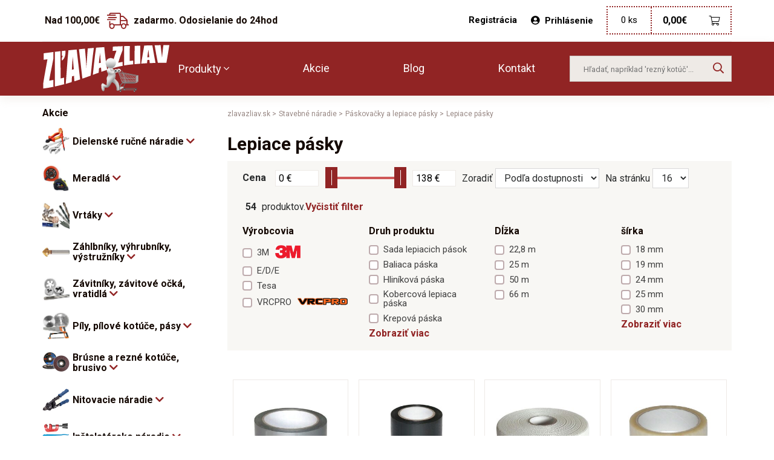

--- FILE ---
content_type: text/html; charset=UTF-8
request_url: https://zlavazliav.sk/kategoria-produktu/stavebne-naradie/stavba-pasky/stavba-pasky-lepiace/
body_size: 46912
content:
<!DOCTYPE html>
<html lang="sk-SK" class="no-js no-svg">
<head>
    <meta charset="UTF-8">
    <meta name="viewport" content="width=device-width, initial-scale=1">
    <link rel="profile" href="http://gmpg.org/xfn/11">
    
        <link rel="shortcut icon" type="image/x-icon" href="https://zlavazliav.sk/wp-content/uploads/2019/06/favicon.ico">
        
    <!--    <link href="https://fonts.googleapis.com/css?family=Roboto:400,700,900&amp;subset=latin-ext" rel="stylesheet">-->
    <script src='https://www.google.com/recaptcha/api.js'></script>
    <script src="https://ajax.googleapis.com/ajax/libs/webfont/1.5.18/webfont.js"></script>
    <script>
        WebFont.load({
            google: {
                families: ['Roboto:400,700,900']
            }
        });
    </script>
    <meta name='robots' content='index, follow, max-image-preview:large, max-snippet:-1, max-video-preview:-1' />

	<!-- This site is optimized with the Yoast SEO plugin v17.2.1 - https://yoast.com/wordpress/plugins/seo/ -->
	<title>Lepiace pásky - Zlavazliav</title>
	<meta name="description" content="Lepiace pásky za skvelé ceny ✓ Odosielame do 24 hodín ✓ Doprava nad 70 € zadarmo ✓ Lepiace pásky skladom ✓ Nakupuj na Zlavazliav.sk ✓" />
	<link rel="canonical" href="https://zlavazliav.sk/kategoria-produktu/stavebne-naradie/stavba-pasky/stavba-pasky-lepiace/" />
	<link rel="next" href="https://zlavazliav.sk/kategoria-produktu/stavebne-naradie/stavba-pasky/stavba-pasky-lepiace/page/2/" />
	<meta property="og:locale" content="sk_SK" />
	<meta property="og:type" content="article" />
	<meta property="og:title" content="Lepiace pásky - Zlavazliav" />
	<meta property="og:description" content="Lepiace pásky za skvelé ceny ✓ Odosielame do 24 hodín ✓ Doprava nad 70 € zadarmo ✓ Lepiace pásky skladom ✓ Nakupuj na Zlavazliav.sk ✓" />
	<meta property="og:url" content="https://zlavazliav.sk/kategoria-produktu/stavebne-naradie/stavba-pasky/stavba-pasky-lepiace/" />
	<meta property="og:site_name" content="Zlavazliav" />
	<meta name="twitter:card" content="summary_large_image" />
	<script type="application/ld+json" class="yoast-schema-graph">{"@context":"https://schema.org","@graph":[{"@type":"WebSite","@id":"https://zlavazliav.sk/#website","url":"https://zlavazliav.sk/","name":"Zlavazliav","description":"N\u00e1radie za najlep\u0161ie ceny. Vyberte si z bohatej ponuky. Ru\u010dn\u00e9 n\u00e1radie, dielensk\u00e9 n\u00e1radie, z\u00e1hradn\u00e9 n\u00e1radie, mur\u00e1rske n\u00e1radie a elektro n\u00e1radie.","potentialAction":[{"@type":"SearchAction","target":{"@type":"EntryPoint","urlTemplate":"https://zlavazliav.sk/?s={search_term_string}"},"query-input":"required name=search_term_string"}],"inLanguage":"sk-SK"},{"@type":"CollectionPage","@id":"https://zlavazliav.sk/kategoria-produktu/stavebne-naradie/stavba-pasky/stavba-pasky-lepiace/#webpage","url":"https://zlavazliav.sk/kategoria-produktu/stavebne-naradie/stavba-pasky/stavba-pasky-lepiace/","name":"Lepiace p\u00e1sky - Zlavazliav","isPartOf":{"@id":"https://zlavazliav.sk/#website"},"description":"Lepiace p\u00e1sky za skvel\u00e9 ceny \u2713 Odosielame do 24 hod\u00edn \u2713 Doprava nad 70 \u20ac zadarmo \u2713 Lepiace p\u00e1sky skladom \u2713 Nakupuj na Zlavazliav.sk \u2713","breadcrumb":{"@id":"https://zlavazliav.sk/kategoria-produktu/stavebne-naradie/stavba-pasky/stavba-pasky-lepiace/#breadcrumb"},"inLanguage":"sk-SK","potentialAction":[{"@type":"ReadAction","target":["https://zlavazliav.sk/kategoria-produktu/stavebne-naradie/stavba-pasky/stavba-pasky-lepiace/"]}]},{"@type":"BreadcrumbList","@id":"https://zlavazliav.sk/kategoria-produktu/stavebne-naradie/stavba-pasky/stavba-pasky-lepiace/#breadcrumb","itemListElement":[{"@type":"ListItem","position":1,"name":"Home","item":"https://zlavazliav.sk/"},{"@type":"ListItem","position":2,"name":"Stavebn\u00e9 n\u00e1radie","item":"https://zlavazliav.sk/kategoria-produktu/stavebne-naradie/"},{"@type":"ListItem","position":3,"name":"P\u00e1skova\u010dky a lepiace p\u00e1sky","item":"https://zlavazliav.sk/kategoria-produktu/stavebne-naradie/stavba-pasky/"},{"@type":"ListItem","position":4,"name":"Lepiace p\u00e1sky"}]}]}</script>
	<!-- / Yoast SEO plugin. -->


<link rel='dns-prefetch' href='//s.w.org' />
<link rel='stylesheet' id='wp-block-library-css'  href='https://zlavazliav.sk/wp-includes/css/dist/block-library/style.min.css?ver=5.8.12' type='text/css' media='all' />
<link rel='stylesheet' id='wc-block-style-css'  href='https://zlavazliav.sk/wp-content/plugins/woocommerce/assets/css/blocks/style.css?ver=3.6.5' type='text/css' media='all' />
<link rel='stylesheet' id='woocommerce-layout-css'  href='https://zlavazliav.sk/wp-content/plugins/woocommerce/assets/css/woocommerce-layout.css?ver=3.6.5' type='text/css' media='all' />
<link rel='stylesheet' id='woocommerce-smallscreen-css'  href='https://zlavazliav.sk/wp-content/plugins/woocommerce/assets/css/woocommerce-smallscreen.css?ver=3.6.5' type='text/css' media='only screen and (max-width: 768px)' />
<link rel='stylesheet' id='woocommerce-general-css'  href='https://zlavazliav.sk/wp-content/plugins/woocommerce/assets/css/woocommerce.css?ver=3.6.5' type='text/css' media='all' />
<style id='woocommerce-inline-inline-css' type='text/css'>
.woocommerce form .form-row .required { visibility: visible; }
</style>
<link rel='stylesheet' id='site-specific-css.css-css'  href='https://zlavazliav.sk/wp-content/themes/invelity/css/site-specific-css.css?ver=1768725401' type='text/css' media='all' />
<link rel='stylesheet' id='jquery-ui.min.css-css'  href='https://zlavazliav.sk/wp-content/themes/invelity/css/vendors/jquery-ui.min.css?ver=1768725401' type='text/css' media='all' />
<link rel='stylesheet' id='jquery-ui.structure.min.css-css'  href='https://zlavazliav.sk/wp-content/themes/invelity/css/vendors/jquery-ui.structure.min.css?ver=1768725401' type='text/css' media='all' />
<link rel='stylesheet' id='jquery-ui.theme.min.css-css'  href='https://zlavazliav.sk/wp-content/themes/invelity/css/vendors/jquery-ui.theme.min.css?ver=1768725401' type='text/css' media='all' />
<link rel='stylesheet' id='bootstrap.css-css'  href='https://zlavazliav.sk/wp-content/themes/invelity/css/vendors/bootstrap.css?ver=1768725401' type='text/css' media='all' />
<link rel='stylesheet' id='all.min.css-css'  href='https://zlavazliav.sk/wp-content/themes/invelity/css/vendors/all.min.css?ver=1768725401' type='text/css' media='all' />
<link rel='stylesheet' id='magnific-popup.css-css'  href='https://zlavazliav.sk/wp-content/themes/invelity/css/vendors/magnific-popup.css?ver=1768725401' type='text/css' media='all' />
<link rel='stylesheet' id='leaflet.css-css'  href='https://zlavazliav.sk/wp-content/themes/invelity/css/vendors/leaflet.css?ver=1768725401' type='text/css' media='all' />
<link rel='stylesheet' id='style-generated-1.css-css'  href='https://zlavazliav.sk/wp-content/themes/invelity/css/style-generated-1.css?ver=1768725401' type='text/css' media='all' />
<link rel='stylesheet' id='custom.css-css'  href='https://zlavazliav.sk/wp-content/themes/invelity/css/custom.css?ver=1768725401' type='text/css' media='all' />
<link rel='stylesheet' id='select2-css'  href='https://zlavazliav.sk/wp-content/plugins/woocommerce/assets/css/select2.css?ver=3.6.5' type='text/css' media='all' />
<script type='text/javascript' src='https://zlavazliav.sk/wp-includes/js/jquery/jquery.min.js?ver=3.6.0' id='jquery-core-js'></script>
<script type='text/javascript' src='https://zlavazliav.sk/wp-includes/js/jquery/jquery-migrate.min.js?ver=3.3.2' id='jquery-migrate-js'></script>
<script src="https://www.google.com/recaptcha/api.js?hl=sk" async defer></script>
<style type="text/css" id="tve_global_variables">:root{--tcb-background-author-image:url(https://secure.gravatar.com/avatar/?s=256&d=mm&r=g);--tcb-background-user-image:url();--tcb-background-featured-image-thumbnail:url(https://zlavazliav.sk/wp-content/uploads/2020/02/8035053-pp-baliaca-paska-f290-66-m-x-50-mm-bezfarebna.jpg);}</style>	<noscript><style>.woocommerce-product-gallery{ opacity: 1 !important; }</style></noscript>
	<style type="text/css" id="thrive-default-styles"></style><!-- WooCommerce Google Analytics Integration -->
		<script type='text/javascript'>
			var gaProperty = 'UA-121344717-1';
			var disableStr = 'ga-disable-' + gaProperty;
			if ( document.cookie.indexOf( disableStr + '=true' ) > -1 ) {
				window[disableStr] = true;
			}
			function gaOptout() {
				document.cookie = disableStr + '=true; expires=Thu, 31 Dec 2099 23:59:59 UTC; path=/';
				window[disableStr] = true;
			}
		</script><script async src="https://www.googletagmanager.com/gtag/js?id=UA-121344717-1"></script>
		<script>
		window.dataLayer = window.dataLayer || [];
		function gtag(){dataLayer.push(arguments);}
		gtag('js', new Date());
		gtag('set', 'developer_id.dOGY3NW', true);

		gtag('config', 'UA-121344717-1', {
			'allow_google_signals': true,
			'link_attribution': true,
			'anonymize_ip': true,
			'custom_map': {
				'dimension1': 'logged_in'
			},
			'logged_in': 'no'
		} );

		
		</script>
		
		<!-- /WooCommerce Google Analytics Integration -->        <p><script type="text/javascript">
//<![CDATA[
var _hwq = _hwq || [];
    _hwq.push(['setKey', 'D60A147D7066A9B09899A2C6179E5261']);_hwq.push(['setTopPos', '60']);_hwq.push(['showWidget', '21']);(function() {
    var ho = document.createElement('script'); ho.type = 'text/javascript'; ho.async = true;
    ho.src = 'https://ssl.heureka.sk/direct/i/gjs.php?n=wdgt&sak=D60A147D7066A9B09899A2C6179E5261';
    var s = document.getElementsByTagName('script')[0]; s.parentNode.insertBefore(ho, s);
})();
//]]>
</script></p>
</head>

<body class="archive tax-product_cat term-stavba-pasky-lepiace term-8814 woocommerce woocommerce-page woocommerce-no-js">
<script>
    var $ = jQuery.noConflict();
</script>
<div class="container top-header">

            <div class="top-header-left">
            <!--        <div id="free-shipping-notification-wrapper">-->
            <!--            -->            <!--        </div>-->
            <p>
                <span> Nad 100,00&euro;&nbsp;<i class="fal fa-shipping-fast"></i> zadarmo. Odosielanie do 24hod   </span>
            </p>
        </div>
        
    <div class="top-header-right">
        <div class="top-header-right-customer">
            <a href="/velkoobchod" title="Warehouse">Veľkoobchod</a>
                                        <a href="/moj-ucet" title="Registration">Registrácia</a>
                <span class="top-header-right-customer-login">
                    <a href="/moj-ucet" title="login"><i
                                class="fas fa-user-circle"></i>Prihlásenie</a>
                </span>
                
        </div>
        <div id="minicart-ajax-wrapper">
            <div class="top-header-right-shopping">
	<div class="shopping-counts-and-price">
		<p>0 ks</p>
	</div>
	<div class="shopping-basket">

		<p><span class="woocommerce-Price-amount amount">0,00<span class="woocommerce-Price-currencySymbol">&euro;</span></span></p>
		<i class="fal fa-shopping-cart"></i>
		<a href="https://zlavazliav.sk/kosik/" title="shopping-basket" id="cart_link"></a>
	</div>
</div>        </div>
    </div>
</div>

<div class="main-header">

    <div class="container">

                <div class="logo-menu">
            <a href="/" class="logo" title="logo">
                <img src="https://zlavazliav.sk/wp-content/uploads/2019/07/zlavazliav-logo.svg" alt="Zlavazliav"
                     title="Zlavazliav">
            </a>


                            <div class="main-menu">
                        <nav>
        <ul>
            <li class="main-menu-dropdown" id="main-menu-dropdown">
                <a href="#" title="menu">Produkty <i class="fal fa-angle-down"></i></a>
                <ul class="main-menu-dropdown-submenu" id="main-menu-dropdown-submenu">
                                                <li class=""><a href="https://zlavazliav.sk/kategoria-produktu/akcie/" title="menu">Akcie</a></li>
                                                        <li class=""><a href="https://zlavazliav.sk/kategoria-produktu/dielenske-naradie/" title="menu">Dielenské ručné náradie</a></li>
                                                        <li class=""><a href="https://zlavazliav.sk/kategoria-produktu/meradla/" title="menu">Meradlá</a></li>
                                                        <li class=""><a href="https://zlavazliav.sk/kategoria-produktu/vrtaky/" title="menu">Vrtáky</a></li>
                                                        <li class=""><a href="https://zlavazliav.sk/kategoria-produktu/vystruzniky-zahlbniky-vyhrubniky/" title="menu">Záhlbníky, výhrubníky, výstružníky</a></li>
                                                        <li class=""><a href="https://zlavazliav.sk/kategoria-produktu/zavitniky/" title="menu">Závitníky, závitové očká, vratidlá</a></li>
                                                        <li class=""><a href="https://zlavazliav.sk/kategoria-produktu/rezanie-vyrezavanie/" title="menu">Píly, pílové kotúče, pásy</a></li>
                                                        <li class=""><a href="https://zlavazliav.sk/kategoria-produktu/kotuce-a-brusiva/" title="menu">Brúsne a rezné kotúče, brusivo</a></li>
                                                        <li class=""><a href="https://zlavazliav.sk/kategoria-produktu/nitovacie-naradie/" title="menu">Nitovacie náradie</a></li>
                                                        <li class=""><a href="https://zlavazliav.sk/kategoria-produktu/naradie-pre-instalaterov/" title="menu">Inštalatérske náradie</a></li>
                                                        <li class=""><a href="https://zlavazliav.sk/kategoria-produktu/pneumaticke-vzduchove-nastroje/" title="menu">Pneumatické náradie</a></li>
                                                        <li class=""><a href="https://zlavazliav.sk/kategoria-produktu/elektricke-a-aku-naradie/" title="menu">Elektrické a akumulátorové náradie</a></li>
                                                        <li class=""><a href="https://zlavazliav.sk/kategoria-produktu/zvaranie-spajkovanie/" title="menu">Zváranie, spájkovanie, plynové horáky</a></li>
                                                        <li class=""><a href="https://zlavazliav.sk/kategoria-produktu/auto-moto/" title="menu">Autopríslušenstvo</a></li>
                                                        <li class=""><a href="https://zlavazliav.sk/kategoria-produktu/stavebne-naradie/" title="menu">Stavebné náradie</a></li>
                                                        <li class=""><a href="https://zlavazliav.sk/kategoria-produktu/kotviaci-material/" title="menu">Spojovací a kotviaci materiál</a></li>
                                                        <li class=""><a href="https://zlavazliav.sk/kategoria-produktu/zamky-kovanie-schranky/" title="menu">Zámky, kovania, schránky, pokladničky</a></li>
                                                        <li class=""><a href="https://zlavazliav.sk/kategoria-produktu/kufriky-boxy-organizery/" title="menu">Kufríky a organizéry na náradie</a></li>
                                                        <li class=""><a href="https://zlavazliav.sk/kategoria-produktu/ochranne-pracovne-pomocky/" title="menu">Ochranné pracovné pomôcky</a></li>
                                                        <li class=""><a href="https://zlavazliav.sk/kategoria-produktu/maziva-tmely-chemia/" title="menu">Mazivá, tmely a chémia</a></li>
                                                        <li class=""><a href="https://zlavazliav.sk/kategoria-produktu/zahradkarske-potreby/" title="menu">Záhradkárske potreby</a></li>
                                                        <li class=""><a href="https://zlavazliav.sk/kategoria-produktu/domacnost/" title="menu">Domáce potreby</a></li>
                                                        <li class=""><a href="https://zlavazliav.sk/kategoria-produktu/led-produkty/" title="menu">Svietidlá a žiarovky</a></li>
                                                        <li class=""><a href="https://zlavazliav.sk/kategoria-produktu/elektrobicykle/" title="menu">Elektrobicykle</a></li>
                                                        <li class=""><a href="https://zlavazliav.sk/kategoria-produktu/vitakraft/" title="menu">Vitakraft</a></li>
                                            </ul>
            </li>
            <li>
                <a href="/kategoria-produktu/akcie/" title="menu">Akcie</a>
            </li>
            <li>
                <a href="/blog" title="menu">Blog</a>
            </li>
            <li>
                <a href="/kontakt" title="menu">Kontakt</a>
            </li>
        </ul>
    </nav>
                    </div>
                        </div>

        <form action="/" method="get" class="header-form">
            <input type="search" name="s" id="s"
                   placeholder="Hľadať, napríklad 'rezný kotúč'...">
            <button type="submit" class="btn">
                <i class="far fa-search"></i>
            </button>
        </form>
    </div>
</div>


<div class="responsive-menu ">
    <div class="container ">
        <div class="responsive-menu-icon" id="responsive-menu-icon">
            <div class="hamburger hamburger--stand-r">
                <div class="hamburger-box">
                    <div class="hamburger-inner"></div>
                </div>
            </div>
        </div>

        <a href="/" class="responsive-menu-logo" title="logo">
            <img src="https://zlavazliav.sk/wp-content/uploads/2019/07/zlavazliav-logo2.svg" alt="Zlavazliav"
                 title="Zlavazliav">
        </a>

        <div id="minicart-responsive-ajax-wrapper">
            <div class="responsive-menu-basket">
    <span>0</span>
    <p>0,00&euro; </p>
    <a href="https://zlavazliav.sk/kosik/">
        <i class="fal fa-shopping-cart"></i>
    </a>
</div>
        </div>

    </div>
</div>


<div class=" responsive-menu-slide" id="responsive-menu-slide">
    <div class="container">
        <div class="responsive-menu-slide-menu">
                <nav>
        <ul>
            <li class="responsive-menu-dropdown " id="responsive-menu-dropdown">
                <a href="#" class="responsive-menu-dropdown-icon"> Produkty <i class="fal fa-angle-down "></i></a>
                <ul class="left-side-menu-main" id="category-menu-responsive">
                                <li class="first-nav" style="">
                                <a href="https://zlavazliav.sk/kategoria-produktu/akcie/"
                   class="first-nav-headline ">
                    Akcie                                    </a>
                            </li>
                        <li class="first-nav" style="">
                <img width="193" height="193" src="https://zlavazliav.sk/wp-content/uploads/2019/05/01dielna01.jpg" class="attachment-small size-small" alt="" loading="lazy" srcset="https://zlavazliav.sk/wp-content/uploads/2019/05/01dielna01.jpg 193w, https://zlavazliav.sk/wp-content/uploads/2019/05/01dielna01-150x150.jpg 150w, https://zlavazliav.sk/wp-content/uploads/2019/05/01dielna01-100x100.jpg 100w" sizes="(max-width: 193px) 100vw, 193px" />                <a href="https://zlavazliav.sk/kategoria-produktu/dielenske-naradie/"
                   class="first-nav-headline ">
                    Dielenské ručné náradie                    <i class="fas fa-chevron-down"></i>                </a>
                                    <ul style="">
                                    <li class="second-nav" style="">
                                <a href="https://zlavazliav.sk/kategoria-produktu/dielenske-naradie/dielenske-stoly-voziky-nastrojove-moduly/"
                   class="second-nav-headline ">
                    Dielenské stoly, vozíky a nástrojové moduly                    <i class="fas fa-chevron-down"></i>                </a>
                                    <ul style="">
                                    <li class="second-nav" style="">
                                <a href="https://zlavazliav.sk/kategoria-produktu/dielenske-naradie/dielenske-stoly-voziky-nastrojove-moduly/voziky-na-naradie/"
                   class="second-nav-headline ">
                    Vozíky na náradie                    <i class="fas fa-chevron-down"></i>                </a>
                                    <ul style="">
                                    <li class="second-nav" style="">
                                <a href="https://zlavazliav.sk/kategoria-produktu/dielenske-naradie/dielenske-stoly-voziky-nastrojove-moduly/voziky-na-naradie/voziky-na-naradie-s-vybavenim/"
                   class="second-nav-headline ">
                    Vozíky na náradie s vybavením                                    </a>
                            </li>
                        <li class="second-nav" style="">
                                <a href="https://zlavazliav.sk/kategoria-produktu/dielenske-naradie/dielenske-stoly-voziky-nastrojove-moduly/voziky-na-naradie/voziky-na-naradie-bez-vybavenia/"
                   class="second-nav-headline ">
                    Vozíky na náradie prázdne                                    </a>
                            </li>
                                </ul>
                                </li>
                        <li class="second-nav" style="">
                                <a href="https://zlavazliav.sk/kategoria-produktu/dielenske-naradie/dielenske-stoly-voziky-nastrojove-moduly/nastrojove-moduly/"
                   class="second-nav-headline ">
                    Nástrojové moduly                                    </a>
                            </li>
                        <li class="second-nav" style="">
                                <a href="https://zlavazliav.sk/kategoria-produktu/dielenske-naradie/dielenske-stoly-voziky-nastrojove-moduly/dielenske-stoly/"
                   class="second-nav-headline ">
                    Dielenské stoly                                    </a>
                            </li>
                                </ul>
                                </li>
                        <li class="second-nav" style="">
                                <a href="https://zlavazliav.sk/kategoria-produktu/dielenske-naradie/gola-sady-gola-orechy-nastavce-racne/"
                   class="second-nav-headline ">
                    Gola sady a nástrčné kľúče                    <i class="fas fa-chevron-down"></i>                </a>
                                    <ul style="">
                                    <li class="second-nav" style="">
                                <a href="https://zlavazliav.sk/kategoria-produktu/dielenske-naradie/gola-sady-gola-orechy-nastavce-racne/gola-sady/"
                   class="second-nav-headline ">
                    Gola sady                                    </a>
                            </li>
                        <li class="second-nav" style="">
                                <a href="https://zlavazliav.sk/kategoria-produktu/dielenske-naradie/gola-sady-gola-orechy-nastavce-racne/nastrcne-hlavice/"
                   class="second-nav-headline ">
                    Nástrčné kľúče                                    </a>
                            </li>
                        <li class="second-nav" style="">
                                <a href="https://zlavazliav.sk/kategoria-produktu/dielenske-naradie/gola-sady-gola-orechy-nastavce-racne/zastrcne-hlavice/"
                   class="second-nav-headline ">
                    Zástrčné hlavice                                    </a>
                            </li>
                        <li class="second-nav" style="">
                                <a href="https://zlavazliav.sk/kategoria-produktu/dielenske-naradie/gola-sady-gola-orechy-nastavce-racne/sady-hlavic-gola/"
                   class="second-nav-headline ">
                    Sady nástrčných hlavíc                                    </a>
                            </li>
                        <li class="second-nav" style="">
                                <a href="https://zlavazliav.sk/kategoria-produktu/dielenske-naradie/gola-sady-gola-orechy-nastavce-racne/racne/"
                   class="second-nav-headline ">
                    Račne                                    </a>
                            </li>
                        <li class="second-nav" style="">
                                <a href="https://zlavazliav.sk/kategoria-produktu/dielenske-naradie/gola-sady-gola-orechy-nastavce-racne/razove-hlavice-a-prislusenstvo/"
                   class="second-nav-headline ">
                    Rázové hlavice a príslušenstvo                    <i class="fas fa-chevron-down"></i>                </a>
                                    <ul style="">
                                    <li class="second-nav" style="">
                                <a href="https://zlavazliav.sk/kategoria-produktu/dielenske-naradie/gola-sady-gola-orechy-nastavce-racne/razove-hlavice-a-prislusenstvo/razove-hlavice/"
                   class="second-nav-headline ">
                    Rázové hlavice                                    </a>
                            </li>
                        <li class="second-nav" style="">
                                <a href="https://zlavazliav.sk/kategoria-produktu/dielenske-naradie/gola-sady-gola-orechy-nastavce-racne/razove-hlavice-a-prislusenstvo/razove-hlavice-sady/"
                   class="second-nav-headline ">
                    Rázové hlavice sady                                    </a>
                            </li>
                        <li class="second-nav" style="">
                                <a href="https://zlavazliav.sk/kategoria-produktu/dielenske-naradie/gola-sady-gola-orechy-nastavce-racne/razove-hlavice-a-prislusenstvo/razove-prislusenstvo/"
                   class="second-nav-headline ">
                    Rázové príslušenstvo                    <i class="fas fa-chevron-down"></i>                </a>
                                    <ul style="">
                                    <li class="second-nav" style="">
                                <a href="https://zlavazliav.sk/kategoria-produktu/dielenske-naradie/gola-sady-gola-orechy-nastavce-racne/razove-hlavice-a-prislusenstvo/razove-prislusenstvo/razove-predlzenie/"
                   class="second-nav-headline ">
                    Rázové predĺženia                                    </a>
                            </li>
                        <li class="second-nav" style="">
                                <a href="https://zlavazliav.sk/kategoria-produktu/dielenske-naradie/gola-sady-gola-orechy-nastavce-racne/razove-hlavice-a-prislusenstvo/razove-prislusenstvo/razove-spojky-nastavce/"
                   class="second-nav-headline ">
                    Rázové spojky a nástavce                                    </a>
                            </li>
                        <li class="second-nav" style="">
                                <a href="https://zlavazliav.sk/kategoria-produktu/dielenske-naradie/gola-sady-gola-orechy-nastavce-racne/razove-hlavice-a-prislusenstvo/razove-prislusenstvo/razove-ostatne-prislusenstvo/"
                   class="second-nav-headline ">
                    Ostatné rázové príslušenstvo                                    </a>
                            </li>
                                </ul>
                                </li>
                                </ul>
                                </li>
                        <li class="second-nav" style="">
                                <a href="https://zlavazliav.sk/kategoria-produktu/dielenske-naradie/gola-sady-gola-orechy-nastavce-racne/gola-prislusenstvo/"
                   class="second-nav-headline ">
                    Gola príslušenstvo                    <i class="fas fa-chevron-down"></i>                </a>
                                    <ul style="">
                                    <li class="second-nav" style="">
                                <a href="https://zlavazliav.sk/kategoria-produktu/dielenske-naradie/gola-sady-gola-orechy-nastavce-racne/gola-prislusenstvo/nadstavce-redukcie/"
                   class="second-nav-headline ">
                    Nadstavce a redukcie pre gola sady                                    </a>
                            </li>
                        <li class="second-nav" style="">
                                <a href="https://zlavazliav.sk/kategoria-produktu/dielenske-naradie/gola-sady-gola-orechy-nastavce-racne/gola-prislusenstvo/gola-predlzenie/"
                   class="second-nav-headline ">
                    Predlžovacie gola nadstavce                                    </a>
                            </li>
                        <li class="second-nav" style="">
                                <a href="https://zlavazliav.sk/kategoria-produktu/dielenske-naradie/gola-sady-gola-orechy-nastavce-racne/gola-prislusenstvo/prislusenstvo-k-racniam/"
                   class="second-nav-headline ">
                    Príslušenstvo k račniam                                    </a>
                            </li>
                        <li class="second-nav" style="">
                                <a href="https://zlavazliav.sk/kategoria-produktu/dielenske-naradie/gola-sady-gola-orechy-nastavce-racne/gola-prislusenstvo/rukovate-a-kluky/"
                   class="second-nav-headline ">
                    Rukoväte a kľuky                                    </a>
                            </li>
                        <li class="second-nav" style="">
                                <a href="https://zlavazliav.sk/kategoria-produktu/dielenske-naradie/gola-sady-gola-orechy-nastavce-racne/gola-prislusenstvo/gola-ostatne/"
                   class="second-nav-headline ">
                    Magnetické zásuvné lišty                                    </a>
                            </li>
                                </ul>
                                </li>
                                </ul>
                                </li>
                        <li class="second-nav" style="">
                                <a href="https://zlavazliav.sk/kategoria-produktu/dielenske-naradie/sady-naradia/"
                   class="second-nav-headline ">
                    Sady náradia                                    </a>
                            </li>
                        <li class="second-nav" style="">
                                <a href="https://zlavazliav.sk/kategoria-produktu/dielenske-naradie/kluce/"
                   class="second-nav-headline ">
                    Dielenské kľúče                    <i class="fas fa-chevron-down"></i>                </a>
                                    <ul style="">
                                    <li class="second-nav" style="">
                                <a href="https://zlavazliav.sk/kategoria-produktu/dielenske-naradie/kluce/imbusove-kluce/"
                   class="second-nav-headline ">
                    Imbusové a torxové kľúče                                    </a>
                            </li>
                        <li class="second-nav" style="">
                                <a href="https://zlavazliav.sk/kategoria-produktu/dielenske-naradie/kluce/vidlicove-kluce/"
                   class="second-nav-headline ">
                    Vidlicové kľúče                                    </a>
                            </li>
                        <li class="second-nav" style="">
                                <a href="https://zlavazliav.sk/kategoria-produktu/dielenske-naradie/kluce/ockove-kluce/"
                   class="second-nav-headline ">
                    Očkové kľúče                                    </a>
                            </li>
                        <li class="second-nav" style="">
                                <a href="https://zlavazliav.sk/kategoria-produktu/dielenske-naradie/kluce/ocko-vidlicove-kluce/"
                   class="second-nav-headline ">
                    Očko-vidlicové kľúče                                    </a>
                            </li>
                        <li class="second-nav" style="">
                                <a href="https://zlavazliav.sk/kategoria-produktu/dielenske-naradie/kluce/racnove-kluce/"
                   class="second-nav-headline ">
                    Račňové kľúče                                    </a>
                            </li>
                        <li class="second-nav" style="">
                                <a href="https://zlavazliav.sk/kategoria-produktu/dielenske-naradie/kluce/nastrcne-kluce/"
                   class="second-nav-headline ">
                    Rúrkové a fajkové kľúče                                    </a>
                            </li>
                        <li class="second-nav" style="">
                                <a href="https://zlavazliav.sk/kategoria-produktu/dielenske-naradie/kluce/hakove-kluce/"
                   class="second-nav-headline ">
                    Hákové kľúče                                    </a>
                            </li>
                        <li class="second-nav" style="">
                                <a href="https://zlavazliav.sk/kategoria-produktu/dielenske-naradie/kluce/kluce-na-kruhove-matice/"
                   class="second-nav-headline ">
                    Kľúče na kruhové matice                                    </a>
                            </li>
                        <li class="second-nav" style="">
                                <a href="https://zlavazliav.sk/kategoria-produktu/dielenske-naradie/kluce/kluce-s-celnymi-otvormi/"
                   class="second-nav-headline ">
                    Kľúče do čelných otvorov                                    </a>
                            </li>
                        <li class="second-nav" style="">
                                <a href="https://zlavazliav.sk/kategoria-produktu/dielenske-naradie/kluce/kluce-pre-rozvod-skrine/"
                   class="second-nav-headline ">
                    Kľúče na rozvodné skrine                                    </a>
                            </li>
                        <li class="second-nav" style="">
                                <a href="https://zlavazliav.sk/kategoria-produktu/dielenske-naradie/kluce/kluce-na-licovacie-skrutky/"
                   class="second-nav-headline ">
                    Špeciálne kľúče                                    </a>
                            </li>
                        <li class="second-nav" style="">
                                <a href="https://zlavazliav.sk/kategoria-produktu/dielenske-naradie/kluce/nastavitelne-kluce/"
                   class="second-nav-headline ">
                    Nastaviteľné kľúče                                    </a>
                            </li>
                                </ul>
                                </li>
                        <li class="second-nav" style="">
                                <a href="https://zlavazliav.sk/kategoria-produktu/dielenske-naradie/momentove-kluce-a-prislusenstvo/"
                   class="second-nav-headline ">
                    Momentové kľúče a príslušenstvo                    <i class="fas fa-chevron-down"></i>                </a>
                                    <ul style="">
                                    <li class="second-nav" style="">
                                <a href="https://zlavazliav.sk/kategoria-produktu/dielenske-naradie/momentove-kluce-a-prislusenstvo/momentove-kluce/"
                   class="second-nav-headline ">
                    Momentové nástrčné kľúče a hlavice                                    </a>
                            </li>
                        <li class="second-nav" style="">
                                <a href="https://zlavazliav.sk/kategoria-produktu/dielenske-naradie/momentove-kluce-a-prislusenstvo/momentove-nastrcne-kluce-a-hlavice/"
                   class="second-nav-headline ">
                    Momentové nástrčné kľúče a hlavice                                    </a>
                            </li>
                        <li class="second-nav" style="">
                                <a href="https://zlavazliav.sk/kategoria-produktu/dielenske-naradie/momentove-kluce-a-prislusenstvo/momentove-nastrcne-racne-a-nastavce/"
                   class="second-nav-headline ">
                    Momentové nástrčné račne a nadstavce                                    </a>
                            </li>
                        <li class="second-nav" style="">
                                <a href="https://zlavazliav.sk/kategoria-produktu/dielenske-naradie/momentove-kluce-a-prislusenstvo/momentove-skrutkovace-a-rukovate/"
                   class="second-nav-headline ">
                    Momentové skrutkovače a rukoväte                                    </a>
                            </li>
                        <li class="second-nav" style="">
                                <a href="https://zlavazliav.sk/kategoria-produktu/dielenske-naradie/momentove-kluce-a-prislusenstvo/vymenne-cepele-pre-momentove-skrutkovace/"
                   class="second-nav-headline ">
                    Výmenné čepele pre momentové skrutkovače                                    </a>
                            </li>
                        <li class="second-nav" style="">
                                <a href="https://zlavazliav.sk/kategoria-produktu/dielenske-naradie/momentove-kluce-a-prislusenstvo/nasobice-krutiaceho-momentu/"
                   class="second-nav-headline ">
                    Násobiče krútiaceho momentu                                    </a>
                            </li>
                        <li class="second-nav" style="">
                                <a href="https://zlavazliav.sk/kategoria-produktu/dielenske-naradie/momentove-kluce-a-prislusenstvo/predlzenie-a-prislusenstvo-pre-momentove-naradie/"
                   class="second-nav-headline ">
                    Skúšačky momentových kľúčov a príslušenstvo                                    </a>
                            </li>
                        <li class="second-nav" style="">
                                <a href="https://zlavazliav.sk/kategoria-produktu/dielenske-naradie/momentove-kluce-a-prislusenstvo/sady-momentoveho-naradia/"
                   class="second-nav-headline ">
                    Sady momentového náradia                                    </a>
                            </li>
                                </ul>
                                </li>
                        <li class="second-nav" style="">
                                <a href="https://zlavazliav.sk/kategoria-produktu/dielenske-naradie/skrutkovace-bity/"
                   class="second-nav-headline ">
                    Skrutkovače a bity                    <i class="fas fa-chevron-down"></i>                </a>
                                    <ul style="">
                                    <li class="second-nav" style="">
                                <a href="https://zlavazliav.sk/kategoria-produktu/dielenske-naradie/skrutkovace-bity/skrutkovace-jednotlive/"
                   class="second-nav-headline ">
                    Skrutkovače                                    </a>
                            </li>
                        <li class="second-nav" style="">
                                <a href="https://zlavazliav.sk/kategoria-produktu/dielenske-naradie/skrutkovace-bity/skrutkovace-sady/"
                   class="second-nav-headline ">
                    Sady skrutkovačov                                    </a>
                            </li>
                        <li class="second-nav" style="">
                                <a href="https://zlavazliav.sk/kategoria-produktu/dielenske-naradie/skrutkovace-bity/bitove-skrutkovace-a-racne/"
                   class="second-nav-headline ">
                    Skrutkovače na bity a bitové račne                                    </a>
                            </li>
                        <li class="second-nav" style="">
                                <a href="https://zlavazliav.sk/kategoria-produktu/dielenske-naradie/skrutkovace-bity/skrutkovacie-bity/"
                   class="second-nav-headline ">
                    Bity                                    </a>
                            </li>
                        <li class="second-nav" style="">
                                <a href="https://zlavazliav.sk/kategoria-produktu/dielenske-naradie/skrutkovace-bity/sady-bitov/"
                   class="second-nav-headline ">
                    Sady bitov                                    </a>
                            </li>
                        <li class="second-nav" style="">
                                <a href="https://zlavazliav.sk/kategoria-produktu/dielenske-naradie/skrutkovace-bity/spojovacie-diely-bitove-drziaky/"
                   class="second-nav-headline ">
                    Bitové držiaky a spojovacie diely                                    </a>
                            </li>
                        <li class="second-nav" style="">
                                <a href="https://zlavazliav.sk/kategoria-produktu/dielenske-naradie/skrutkovace-bity/skrutkovace-na-jemnu-mechaniku/"
                   class="second-nav-headline ">
                    Skrutkovače na jemnú mechaniku                                    </a>
                            </li>
                        <li class="second-nav" style="">
                                <a href="https://zlavazliav.sk/kategoria-produktu/dielenske-naradie/skrutkovace-bity/skrutkovace-vario/"
                   class="second-nav-headline ">
                    Skrutkovače Vario                                    </a>
                            </li>
                        <li class="second-nav" style="">
                                <a href="https://zlavazliav.sk/kategoria-produktu/dielenske-naradie/skrutkovace-bity/skrutkovace-ostatne/"
                   class="second-nav-headline ">
                    Príslušenstvo pre skrutkovače                                    </a>
                            </li>
                                </ul>
                                </li>
                        <li class="second-nav" style="">
                                <a href="https://zlavazliav.sk/kategoria-produktu/dielenske-naradie/klieste/"
                   class="second-nav-headline ">
                    Kliešte                    <i class="fas fa-chevron-down"></i>                </a>
                                    <ul style="">
                                    <li class="second-nav" style="">
                                <a href="https://zlavazliav.sk/kategoria-produktu/dielenske-naradie/klieste/kombinovane-klieste/"
                   class="second-nav-headline ">
                    Kombinované kliešte                                    </a>
                            </li>
                        <li class="second-nav" style="">
                                <a href="https://zlavazliav.sk/kategoria-produktu/dielenske-naradie/klieste/cvikacie-klieste/"
                   class="second-nav-headline ">
                    Cvikacie kliešte bočné, čelné                                    </a>
                            </li>
                        <li class="second-nav" style="">
                                <a href="https://zlavazliav.sk/kategoria-produktu/dielenske-naradie/klieste/ploche-a-zaoblene-klieste/"
                   class="second-nav-headline ">
                    Ploché a zaoblené kliešte                                    </a>
                            </li>
                        <li class="second-nav" style="">
                                <a href="https://zlavazliav.sk/kategoria-produktu/dielenske-naradie/klieste/elektronicke-klieste/"
                   class="second-nav-headline ">
                    Elektrikárske kliešte VDE                                    </a>
                            </li>
                        <li class="second-nav" style="">
                                <a href="https://zlavazliav.sk/kategoria-produktu/dielenske-naradie/klieste/odizolacne-klieste-a-nastroje/"
                   class="second-nav-headline ">
                    Odizolovacie kliešte a odizolovacie náradie                    <i class="fas fa-chevron-down"></i>                </a>
                                    <ul style="">
                                    <li class="second-nav" style="">
                                <a href="https://zlavazliav.sk/kategoria-produktu/dielenske-naradie/klieste/odizolacne-klieste-a-nastroje/odiz-klieste/"
                   class="second-nav-headline ">
                    Odizolovacie kliešte                                    </a>
                            </li>
                        <li class="second-nav" style="">
                                <a href="https://zlavazliav.sk/kategoria-produktu/dielenske-naradie/klieste/odizolacne-klieste-a-nastroje/odiz-nastroje/"
                   class="second-nav-headline ">
                    Odizolovače                                    </a>
                            </li>
                        <li class="second-nav" style="">
                                <a href="https://zlavazliav.sk/kategoria-produktu/dielenske-naradie/klieste/odizolacne-klieste-a-nastroje/odplastovac/"
                   class="second-nav-headline ">
                    Odplášťovače                                    </a>
                            </li>
                        <li class="second-nav" style="">
                                <a href="https://zlavazliav.sk/kategoria-produktu/dielenske-naradie/klieste/odizolacne-klieste-a-nastroje/odiz-klieste-prisl/"
                   class="second-nav-headline ">
                    Príslušenstvo pre odplášťovače                                    </a>
                            </li>
                                </ul>
                                </li>
                        <li class="second-nav" style="">
                                <a href="https://zlavazliav.sk/kategoria-produktu/dielenske-naradie/klieste/mini-klieste/"
                   class="second-nav-headline ">
                    Mini kliešte                                    </a>
                            </li>
                        <li class="second-nav" style="">
                                <a href="https://zlavazliav.sk/kategoria-produktu/dielenske-naradie/klieste/krimpovacie-klieste/"
                   class="second-nav-headline ">
                    Krimpovacie kliešte a príslušenstvo                    <i class="fas fa-chevron-down"></i>                </a>
                                    <ul style="">
                                    <li class="second-nav" style="">
                                <a href="https://zlavazliav.sk/kategoria-produktu/dielenske-naradie/klieste/krimpovacie-klieste/krimp-klieste/"
                   class="second-nav-headline ">
                    Krimpovacie kliešte                                    </a>
                            </li>
                        <li class="second-nav" style="">
                                <a href="https://zlavazliav.sk/kategoria-produktu/dielenske-naradie/klieste/krimpovacie-klieste/krimp-klieste-prilozny-nastroj/"
                   class="second-nav-headline ">
                    Príložný nástroj                                    </a>
                            </li>
                        <li class="second-nav" style="">
                                <a href="https://zlavazliav.sk/kategoria-produktu/dielenske-naradie/klieste/krimpovacie-klieste/krimp-klieste-puzdra-oka-konektory/"
                   class="second-nav-headline ">
                    Káblové oká a konektory                                    </a>
                            </li>
                                </ul>
                                </li>
                        <li class="second-nav" style="">
                                <a href="https://zlavazliav.sk/kategoria-produktu/dielenske-naradie/klieste/klieste-na-istiace-kruzky/"
                   class="second-nav-headline ">
                    Segerové kliešte                    <i class="fas fa-chevron-down"></i>                </a>
                                    <ul style="">
                                    <li class="second-nav" style="">
                                <a href="https://zlavazliav.sk/kategoria-produktu/dielenske-naradie/klieste/klieste-na-istiace-kruzky/kruzky-vonkajsie/"
                   class="second-nav-headline ">
                    Segerové kliešte na vonkajšie krúžky                                    </a>
                            </li>
                        <li class="second-nav" style="">
                                <a href="https://zlavazliav.sk/kategoria-produktu/dielenske-naradie/klieste/klieste-na-istiace-kruzky/kruzky-vnutorne/"
                   class="second-nav-headline ">
                    Segerové kliešte na vnútorné krúžky                                    </a>
                            </li>
                        <li class="second-nav" style="">
                                <a href="https://zlavazliav.sk/kategoria-produktu/dielenske-naradie/klieste/klieste-na-istiace-kruzky/kruzky-vonkajsie-a-vnutorne/"
                   class="second-nav-headline ">
                    Segerové kliešte na vonkajšie a vnútorné krúžky                                    </a>
                            </li>
                                </ul>
                                </li>
                        <li class="second-nav" style="">
                                <a href="https://zlavazliav.sk/kategoria-produktu/dielenske-naradie/klieste/armovacie-klieste/"
                   class="second-nav-headline ">
                    Armovacie kliešte                                    </a>
                            </li>
                        <li class="second-nav" style="">
                                <a href="https://zlavazliav.sk/kategoria-produktu/dielenske-naradie/klieste/klieste-na-kable-a-lana/"
                   class="second-nav-headline ">
                    Kliešte na káble a laná                    <i class="fas fa-chevron-down"></i>                </a>
                                    <ul style="">
                                    <li class="second-nav" style="">
                                <a href="https://zlavazliav.sk/kategoria-produktu/dielenske-naradie/klieste/klieste-na-kable-a-lana/klieste-na-kable/"
                   class="second-nav-headline ">
                    Kliešte na káble                                    </a>
                            </li>
                        <li class="second-nav" style="">
                                <a href="https://zlavazliav.sk/kategoria-produktu/dielenske-naradie/klieste/klieste-na-kable-a-lana/noz-na-kable/"
                   class="second-nav-headline ">
                    Nože na káble                                    </a>
                            </li>
                        <li class="second-nav" style="">
                                <a href="https://zlavazliav.sk/kategoria-produktu/dielenske-naradie/klieste/klieste-na-kable-a-lana/klieste-na-lana/"
                   class="second-nav-headline ">
                    Kliešte na laná                                    </a>
                            </li>
                                </ul>
                                </li>
                        <li class="second-nav" style="">
                                <a href="https://zlavazliav.sk/kategoria-produktu/dielenske-naradie/klieste/pakove-klieste/"
                   class="second-nav-headline ">
                    Pákové kliešte a príslušenstvo                    <i class="fas fa-chevron-down"></i>                </a>
                                    <ul style="">
                                    <li class="second-nav" style="">
                                <a href="https://zlavazliav.sk/kategoria-produktu/dielenske-naradie/klieste/pakove-klieste/pak-klieste/"
                   class="second-nav-headline ">
                    Pákové kliešte                                    </a>
                            </li>
                        <li class="second-nav" style="">
                                <a href="https://zlavazliav.sk/kategoria-produktu/dielenske-naradie/klieste/pakove-klieste/pak-klieste-prisl/"
                   class="second-nav-headline ">
                    Príslušenstvo pre pákové kliešte                                    </a>
                            </li>
                                </ul>
                                </li>
                        <li class="second-nav" style="">
                                <a href="https://zlavazliav.sk/kategoria-produktu/dielenske-naradie/klieste/klieste-na-pasky-na-kable/"
                   class="second-nav-headline ">
                    Kliešte na rýchloupínacie pásky a príslušenstvo                    <i class="fas fa-chevron-down"></i>                </a>
                                    <ul style="">
                                    <li class="second-nav" style="">
                                <a href="https://zlavazliav.sk/kategoria-produktu/dielenske-naradie/klieste/klieste-na-pasky-na-kable/klieste-pasky/"
                   class="second-nav-headline ">
                    Kliešte na rýchloupínacie pásky                                    </a>
                            </li>
                        <li class="second-nav" style="">
                                <a href="https://zlavazliav.sk/kategoria-produktu/dielenske-naradie/klieste/klieste-na-pasky-na-kable/pasky/"
                   class="second-nav-headline ">
                    Rýchloupínacie pásky                                    </a>
                            </li>
                        <li class="second-nav" style="">
                                <a href="https://zlavazliav.sk/kategoria-produktu/dielenske-naradie/klieste/klieste-na-pasky-na-kable/buzirky/"
                   class="second-nav-headline ">
                    Bužírky                                    </a>
                            </li>
                        <li class="second-nav" style="">
                                <a href="https://zlavazliav.sk/kategoria-produktu/dielenske-naradie/klieste/klieste-na-pasky-na-kable/vtahovaci-pas/"
                   class="second-nav-headline ">
                    Príslušenstvo pre preťahovanie káblov                                    </a>
                            </li>
                                </ul>
                                </li>
                        <li class="second-nav" style="">
                                <a href="https://zlavazliav.sk/kategoria-produktu/dielenske-naradie/klieste/lisovacie-klieste/"
                   class="second-nav-headline ">
                    Rýchloupínacie a samosvorné kliešte                                    </a>
                            </li>
                        <li class="second-nav" style="">
                                <a href="https://zlavazliav.sk/kategoria-produktu/dielenske-naradie/klieste/hasaky-blicky-siko/"
                   class="second-nav-headline ">
                    Hasáky a blicky                    <i class="fas fa-chevron-down"></i>                </a>
                                    <ul style="">
                                    <li class="second-nav" style="">
                                <a href="https://zlavazliav.sk/kategoria-produktu/dielenske-naradie/klieste/hasaky-blicky-siko/klieste-hasaky/"
                   class="second-nav-headline ">
                    Hasáky                                    </a>
                            </li>
                        <li class="second-nav" style="">
                                <a href="https://zlavazliav.sk/kategoria-produktu/dielenske-naradie/klieste/hasaky-blicky-siko/klieste-blicky/"
                   class="second-nav-headline ">
                    Blicky                                    </a>
                            </li>
                                </ul>
                                </li>
                        <li class="second-nav" style="">
                                <a href="https://zlavazliav.sk/kategoria-produktu/dielenske-naradie/klieste/sady-kliesti/"
                   class="second-nav-headline ">
                    Sady klieští                                    </a>
                            </li>
                                </ul>
                                </li>
                        <li class="second-nav" style="">
                                <a href="https://zlavazliav.sk/kategoria-produktu/dielenske-naradie/specialne-noznice/"
                   class="second-nav-headline ">
                    Nožnice a rezače                    <i class="fas fa-chevron-down"></i>                </a>
                                    <ul style="">
                                    <li class="second-nav" style="">
                                <a href="https://zlavazliav.sk/kategoria-produktu/dielenske-naradie/specialne-noznice/noznice-na-plech/"
                   class="second-nav-headline ">
                    Nožnice na plech                                    </a>
                            </li>
                        <li class="second-nav" style="">
                                <a href="https://zlavazliav.sk/kategoria-produktu/dielenske-naradie/specialne-noznice/pakove-noznice/"
                   class="second-nav-headline ">
                    Pákové nožnice                                    </a>
                            </li>
                        <li class="second-nav" style="">
                                <a href="https://zlavazliav.sk/kategoria-produktu/dielenske-naradie/specialne-noznice/noznice-pre-elektrikarov/"
                   class="second-nav-headline ">
                    Nožnice pre elektrikárov                                    </a>
                            </li>
                        <li class="second-nav" style="">
                                <a href="https://zlavazliav.sk/kategoria-produktu/dielenske-naradie/specialne-noznice/ukosove-noznice/"
                   class="second-nav-headline ">
                    Úkosové nožnice                                    </a>
                            </li>
                        <li class="second-nav" style="">
                                <a href="https://zlavazliav.sk/kategoria-produktu/dielenske-naradie/specialne-noznice/noznice-na-aramidove-vlakna/"
                   class="second-nav-headline ">
                    Nožnice na armidové vlákna                                    </a>
                            </li>
                        <li class="second-nav" style="">
                                <a href="https://zlavazliav.sk/kategoria-produktu/dielenske-naradie/specialne-noznice/zlatnicke-noznice/"
                   class="second-nav-headline ">
                    Zlatnícke nožnice                                    </a>
                            </li>
                        <li class="second-nav" style="">
                                <a href="https://zlavazliav.sk/kategoria-produktu/dielenske-naradie/specialne-noznice/noznice-na-plastove-profily/"
                   class="second-nav-headline ">
                    Nožnice na plastové profily                                    </a>
                            </li>
                        <li class="second-nav" style="">
                                <a href="https://zlavazliav.sk/kategoria-produktu/dielenske-naradie/specialne-noznice/rezacka-pakova/"
                   class="second-nav-headline ">
                    Pákové rezačky                                    </a>
                            </li>
                        <li class="second-nav" style="">
                                <a href="https://zlavazliav.sk/kategoria-produktu/dielenske-naradie/specialne-noznice/kruhovy-vykrajovac/"
                   class="second-nav-headline ">
                    Kruhové vyrezávače                                    </a>
                            </li>
                                </ul>
                                </li>
                        <li class="second-nav" style="">
                                <a href="https://zlavazliav.sk/kategoria-produktu/dielenske-naradie/pinzety/"
                   class="second-nav-headline ">
                    Pinzety                                    </a>
                            </li>
                        <li class="second-nav" style="">
                                <a href="https://zlavazliav.sk/kategoria-produktu/dielenske-naradie/pilniky-rasple-skrabky/"
                   class="second-nav-headline ">
                    Pilníky, rašple a škrabáky                    <i class="fas fa-chevron-down"></i>                </a>
                                    <ul style="">
                                    <li class="second-nav" style="">
                                <a href="https://zlavazliav.sk/kategoria-produktu/dielenske-naradie/pilniky-rasple-skrabky/diamantove-pilniky/"
                   class="second-nav-headline ">
                    Diamantové pilníky                                    </a>
                            </li>
                        <li class="second-nav" style="">
                                <a href="https://zlavazliav.sk/kategoria-produktu/dielenske-naradie/pilniky-rasple-skrabky/dielenske-pilniky/"
                   class="second-nav-headline ">
                    Dielenské pilníky                                    </a>
                            </li>
                        <li class="second-nav" style="">
                                <a href="https://zlavazliav.sk/kategoria-produktu/dielenske-naradie/pilniky-rasple-skrabky/pilniky-sady/"
                   class="second-nav-headline ">
                    Sady pilníkov                                    </a>
                            </li>
                        <li class="second-nav" style="">
                                <a href="https://zlavazliav.sk/kategoria-produktu/dielenske-naradie/pilniky-rasple-skrabky/presne-pilniky/"
                   class="second-nav-headline ">
                    Presné pilníky                                    </a>
                            </li>
                        <li class="second-nav" style="">
                                <a href="https://zlavazliav.sk/kategoria-produktu/dielenske-naradie/pilniky-rasple-skrabky/rasple/"
                   class="second-nav-headline ">
                    Rašple                                    </a>
                            </li>
                        <li class="second-nav" style="">
                                <a href="https://zlavazliav.sk/kategoria-produktu/dielenske-naradie/pilniky-rasple-skrabky/pilniky-rukovate/"
                   class="second-nav-headline ">
                    Rukoväte pre pilníky                                    </a>
                            </li>
                        <li class="second-nav" style="">
                                <a href="https://zlavazliav.sk/kategoria-produktu/dielenske-naradie/pilniky-rasple-skrabky/skrabky/"
                   class="second-nav-headline ">
                    Škrabáky                                    </a>
                            </li>
                                </ul>
                                </li>
                        <li class="second-nav" style="">
                                <a href="https://zlavazliav.sk/kategoria-produktu/dielenske-naradie/kladiva-nasady-kladivove-hlavy/"
                   class="second-nav-headline ">
                    Kladivá, násady a náhradné hlavy                    <i class="fas fa-chevron-down"></i>                </a>
                                    <ul style="">
                                    <li class="second-nav" style="">
                                <a href="https://zlavazliav.sk/kategoria-produktu/dielenske-naradie/kladiva-nasady-kladivove-hlavy/kladiva/"
                   class="second-nav-headline ">
                    Kladivá                                    </a>
                            </li>
                        <li class="second-nav" style="">
                                <a href="https://zlavazliav.sk/kategoria-produktu/dielenske-naradie/kladiva-nasady-kladivove-hlavy/kliny-pre-kladiva/"
                   class="second-nav-headline ">
                    Kliny pre kladivá                                    </a>
                            </li>
                        <li class="second-nav" style="">
                                <a href="https://zlavazliav.sk/kategoria-produktu/dielenske-naradie/kladiva-nasady-kladivove-hlavy/hlavy-kladiva/"
                   class="second-nav-headline ">
                    Náhradné hlavy pre kladivá                                    </a>
                            </li>
                        <li class="second-nav" style="">
                                <a href="https://zlavazliav.sk/kategoria-produktu/dielenske-naradie/kladiva-nasady-kladivove-hlavy/nasady-pre-kladiva/"
                   class="second-nav-headline ">
                    Násady pre kladivá                                    </a>
                            </li>
                                </ul>
                                </li>
                        <li class="second-nav" style="">
                                <a href="https://zlavazliav.sk/kategoria-produktu/dielenske-naradie/dlata-sekace/"
                   class="second-nav-headline ">
                    Dláta, sekáče, priebojníky, jamkovače, výsečníky, dierovače, raznice                    <i class="fas fa-chevron-down"></i>                </a>
                                    <ul style="">
                                    <li class="second-nav" style="">
                                <a href="https://zlavazliav.sk/kategoria-produktu/dielenske-naradie/dlata-sekace/dlata/"
                   class="second-nav-headline ">
                    Dláta                                    </a>
                            </li>
                        <li class="second-nav" style="">
                                <a href="https://zlavazliav.sk/kategoria-produktu/dielenske-naradie/dlata-sekace/sekace-dlata-sekace/"
                   class="second-nav-headline ">
                    Sekáče                                    </a>
                            </li>
                        <li class="second-nav" style="">
                                <a href="https://zlavazliav.sk/kategoria-produktu/dielenske-naradie/dlata-sekace/priebojniky/"
                   class="second-nav-headline ">
                    Priebojníky                                    </a>
                            </li>
                        <li class="second-nav" style="">
                                <a href="https://zlavazliav.sk/kategoria-produktu/dielenske-naradie/dlata-sekace/jamkovace/"
                   class="second-nav-headline ">
                    Jamkovače                                    </a>
                            </li>
                        <li class="second-nav" style="">
                                <a href="https://zlavazliav.sk/kategoria-produktu/dielenske-naradie/dlata-sekace/vysecniky/"
                   class="second-nav-headline ">
                    Výsečníky                                    </a>
                            </li>
                        <li class="second-nav" style="">
                                <a href="https://zlavazliav.sk/kategoria-produktu/dielenske-naradie/dlata-sekace/dierovace/"
                   class="second-nav-headline ">
                    Dierovače                    <i class="fas fa-chevron-down"></i>                </a>
                                    <ul style="">
                                    <li class="second-nav" style="">
                                <a href="https://zlavazliav.sk/kategoria-produktu/dielenske-naradie/dlata-sekace/dierovace/dierovacie-klieste/"
                   class="second-nav-headline ">
                    Dierovacie kliešte                                    </a>
                            </li>
                        <li class="second-nav" style="">
                                <a href="https://zlavazliav.sk/kategoria-produktu/dielenske-naradie/dlata-sekace/dierovace/dierovace-skrutkovacie/"
                   class="second-nav-headline ">
                    Skrutkovacie dierovače                                    </a>
                            </li>
                        <li class="second-nav" style="">
                                <a href="https://zlavazliav.sk/kategoria-produktu/dielenske-naradie/dlata-sekace/dierovace/dierovac-pakovy-lis/"
                   class="second-nav-headline ">
                    Ručné pákové lisy                                    </a>
                            </li>
                                </ul>
                                </li>
                        <li class="second-nav" style="">
                                <a href="https://zlavazliav.sk/kategoria-produktu/dielenske-naradie/dlata-sekace/raznice/"
                   class="second-nav-headline ">
                    Raznice                                    </a>
                            </li>
                        <li class="second-nav" style="">
                                <a href="https://zlavazliav.sk/kategoria-produktu/dielenske-naradie/dlata-sekace/uhlovy-trn/"
                   class="second-nav-headline ">
                    Uhlové tŕne                                    </a>
                            </li>
                        <li class="second-nav" style="">
                                <a href="https://zlavazliav.sk/kategoria-produktu/dielenske-naradie/dlata-sekace/dlata-sekace-sada/"
                   class="second-nav-headline ">
                    Sady dlát a sekáčov                                    </a>
                            </li>
                                </ul>
                                </li>
                        <li class="second-nav" style="">
                                <a href="https://zlavazliav.sk/kategoria-produktu/dielenske-naradie/pacidla-a-vytahovace-klincov/"
                   class="second-nav-headline ">
                    Pajsre                                    </a>
                            </li>
                        <li class="second-nav" style="">
                                <a href="https://zlavazliav.sk/kategoria-produktu/dielenske-naradie/zveraky-a-zvierky/"
                   class="second-nav-headline ">
                    Zveráky, zvierky                    <i class="fas fa-chevron-down"></i>                </a>
                                    <ul style="">
                                    <li class="second-nav" style="">
                                <a href="https://zlavazliav.sk/kategoria-produktu/dielenske-naradie/zveraky-a-zvierky/zveraky/"
                   class="second-nav-headline ">
                    Zveráky                    <i class="fas fa-chevron-down"></i>                </a>
                                    <ul style="">
                                    <li class="second-nav" style="">
                                <a href="https://zlavazliav.sk/kategoria-produktu/dielenske-naradie/zveraky-a-zvierky/zveraky/zveraky-zveraky/"
                   class="second-nav-headline ">
                    Zveráky                                    </a>
                            </li>
                        <li class="second-nav" style="">
                                <a href="https://zlavazliav.sk/kategoria-produktu/dielenske-naradie/zveraky-a-zvierky/zveraky/zveraky-prisl/"
                   class="second-nav-headline ">
                    Príslušenstvo pre zveráky                                    </a>
                            </li>
                                </ul>
                                </li>
                        <li class="second-nav" style="">
                                <a href="https://zlavazliav.sk/kategoria-produktu/dielenske-naradie/zveraky-a-zvierky/zvierky/"
                   class="second-nav-headline ">
                    Zvierky a príslušenstvo                    <i class="fas fa-chevron-down"></i>                </a>
                                    <ul style="">
                                    <li class="second-nav" style="">
                                <a href="https://zlavazliav.sk/kategoria-produktu/dielenske-naradie/zveraky-a-zvierky/zvierky/zvierky-solo/"
                   class="second-nav-headline ">
                    Zvierky                                    </a>
                            </li>
                        <li class="second-nav" style="">
                                <a href="https://zlavazliav.sk/kategoria-produktu/dielenske-naradie/zveraky-a-zvierky/zvierky/zvierky-solo-prisl/"
                   class="second-nav-headline ">
                    Príslušenstvo pre zvierky                                    </a>
                            </li>
                                </ul>
                                </li>
                                </ul>
                                </li>
                                </ul>
                                </li>
                        <li class="first-nav" style="">
                <img width="193" height="193" src="https://zlavazliav.sk/wp-content/uploads/2019/05/02metre.jpg" class="attachment-small size-small" alt="" loading="lazy" srcset="https://zlavazliav.sk/wp-content/uploads/2019/05/02metre.jpg 193w, https://zlavazliav.sk/wp-content/uploads/2019/05/02metre-150x150.jpg 150w, https://zlavazliav.sk/wp-content/uploads/2019/05/02metre-100x100.jpg 100w" sizes="(max-width: 193px) 100vw, 193px" />                <a href="https://zlavazliav.sk/kategoria-produktu/meradla/"
                   class="first-nav-headline ">
                    Meradlá                    <i class="fas fa-chevron-down"></i>                </a>
                                    <ul style="">
                                    <li class="second-nav" style="">
                                <a href="https://zlavazliav.sk/kategoria-produktu/meradla/metre-pravitka-pasma-obvodove-meradla-laserove-meradla/"
                   class="second-nav-headline ">
                    Metre, pásma, obvodové a laserové meradlá                    <i class="fas fa-chevron-down"></i>                </a>
                                    <ul style="">
                                    <li class="second-nav" style="">
                                <a href="https://zlavazliav.sk/kategoria-produktu/meradla/metre-pravitka-pasma-obvodove-meradla-laserove-meradla/laserove-dialkomery-rotacne-lasery/"
                   class="second-nav-headline ">
                    Laserové diaľkomery a rotačné lasery                                    </a>
                            </li>
                        <li class="second-nav" style="">
                                <a href="https://zlavazliav.sk/kategoria-produktu/meradla/metre-pravitka-pasma-obvodove-meradla-laserove-meradla/meracie-tyce-kolieska/"
                   class="second-nav-headline ">
                    Meracie tyče a kolieska                                    </a>
                            </li>
                        <li class="second-nav" style="">
                                <a href="https://zlavazliav.sk/kategoria-produktu/meradla/metre-pravitka-pasma-obvodove-meradla-laserove-meradla/metre-pravitka/"
                   class="second-nav-headline ">
                    Metre a pravítka                                    </a>
                            </li>
                        <li class="second-nav" style="">
                                <a href="https://zlavazliav.sk/kategoria-produktu/meradla/metre-pravitka-pasma-obvodove-meradla-laserove-meradla/obvodove-meradla/"
                   class="second-nav-headline ">
                    Obvodové meradlá                                    </a>
                            </li>
                        <li class="second-nav" style="">
                                <a href="https://zlavazliav.sk/kategoria-produktu/meradla/metre-pravitka-pasma-obvodove-meradla-laserove-meradla/pasma/"
                   class="second-nav-headline ">
                    Pásma a zvinovacie metre                                    </a>
                            </li>
                        <li class="second-nav" style="">
                                <a href="https://zlavazliav.sk/kategoria-produktu/meradla/metre-pravitka-pasma-obvodove-meradla-laserove-meradla/skladacie-metre/"
                   class="second-nav-headline ">
                    Skladacie metre                                    </a>
                            </li>
                                </ul>
                                </li>
                        <li class="second-nav" style="">
                                <a href="https://zlavazliav.sk/kategoria-produktu/meradla/posuvne-meradla/"
                   class="second-nav-headline ">
                    Posuvné meradlá                    <i class="fas fa-chevron-down"></i>                </a>
                                    <ul style="">
                                    <li class="second-nav" style="">
                                <a href="https://zlavazliav.sk/kategoria-produktu/meradla/posuvne-meradla/analogove-posuvne-meradla/"
                   class="second-nav-headline ">
                    Analógové posuvné meradlá                                    </a>
                            </li>
                        <li class="second-nav" style="">
                                <a href="https://zlavazliav.sk/kategoria-produktu/meradla/posuvne-meradla/ciselne-posuvne-meradla/"
                   class="second-nav-headline ">
                    Číselné posuvné meradlá                                    </a>
                            </li>
                        <li class="second-nav" style="">
                                <a href="https://zlavazliav.sk/kategoria-produktu/meradla/posuvne-meradla/digitalne-posuvne-meradla/"
                   class="second-nav-headline ">
                    Digitálne posuvné meradlá                                    </a>
                            </li>
                        <li class="second-nav" style="">
                                <a href="https://zlavazliav.sk/kategoria-produktu/meradla/posuvne-meradla/posuvne-meradla-prislusenstvo/"
                   class="second-nav-headline ">
                    Príslušenstvo pre posuvné meradlá                                    </a>
                            </li>
                                </ul>
                                </li>
                        <li class="second-nav" style="">
                                <a href="https://zlavazliav.sk/kategoria-produktu/meradla/hlbkomery/"
                   class="second-nav-headline ">
                    Hĺbkomery                    <i class="fas fa-chevron-down"></i>                </a>
                                    <ul style="">
                                    <li class="second-nav" style="">
                                <a href="https://zlavazliav.sk/kategoria-produktu/meradla/hlbkomery/analogove-hlbkomery/"
                   class="second-nav-headline ">
                    Analógové hĺbkomery                                    </a>
                            </li>
                        <li class="second-nav" style="">
                                <a href="https://zlavazliav.sk/kategoria-produktu/meradla/hlbkomery/digitalne-hlbkomery/"
                   class="second-nav-headline ">
                    Digitálne hĺbkomery                                    </a>
                            </li>
                        <li class="second-nav" style="">
                                <a href="https://zlavazliav.sk/kategoria-produktu/meradla/hlbkomery/hlbkomery-prislusenstvo/"
                   class="second-nav-headline ">
                    Príslušenstvo pre hĺbkomery                                    </a>
                            </li>
                                </ul>
                                </li>
                        <li class="second-nav" style="">
                                <a href="https://zlavazliav.sk/kategoria-produktu/meradla/vyskomery/"
                   class="second-nav-headline ">
                    Výškomery a príslušenstvo                    <i class="fas fa-chevron-down"></i>                </a>
                                    <ul style="">
                                    <li class="second-nav" style="">
                                <a href="https://zlavazliav.sk/kategoria-produktu/meradla/vyskomery/vyskomery-solo/"
                   class="second-nav-headline ">
                    Výškomery                                    </a>
                            </li>
                        <li class="second-nav" style="">
                                <a href="https://zlavazliav.sk/kategoria-produktu/meradla/vyskomery/vyskomery-prislusenstvo/"
                   class="second-nav-headline ">
                    Príslušenstvo pre výškomery                                    </a>
                            </li>
                                </ul>
                                </li>
                        <li class="second-nav" style="">
                                <a href="https://zlavazliav.sk/kategoria-produktu/meradla/mikrometre/"
                   class="second-nav-headline ">
                    Mikrometre                    <i class="fas fa-chevron-down"></i>                </a>
                                    <ul style="">
                                    <li class="second-nav" style="">
                                <a href="https://zlavazliav.sk/kategoria-produktu/meradla/mikrometre/meranie-vnutornych-rozmerov/"
                   class="second-nav-headline ">
                    Vnútorné mikrometre                                    </a>
                            </li>
                        <li class="second-nav" style="">
                                <a href="https://zlavazliav.sk/kategoria-produktu/meradla/mikrometre/meranie-vonkajsich-rozmerov/"
                   class="second-nav-headline ">
                    Vonkajšie mikrometre                                    </a>
                            </li>
                        <li class="second-nav" style="">
                                <a href="https://zlavazliav.sk/kategoria-produktu/meradla/mikrometre/mikrometre-prislusenstvo/"
                   class="second-nav-headline ">
                    Príslušenstvo pre mikrometre                                    </a>
                            </li>
                        <li class="second-nav" style="">
                                <a href="https://zlavazliav.sk/kategoria-produktu/meradla/mikrometre/mikrometre-sady/"
                   class="second-nav-headline ">
                    Sady mikrometrov                                    </a>
                            </li>
                                </ul>
                                </li>
                        <li class="second-nav" style="">
                                <a href="https://zlavazliav.sk/kategoria-produktu/meradla/odchylkomery/"
                   class="second-nav-headline ">
                    Odchýlkomery                    <i class="fas fa-chevron-down"></i>                </a>
                                    <ul style="">
                                    <li class="second-nav" style="">
                                <a href="https://zlavazliav.sk/kategoria-produktu/meradla/odchylkomery/analogove-odchylkomery/"
                   class="second-nav-headline ">
                    Analógové odchýlkomery                                    </a>
                            </li>
                        <li class="second-nav" style="">
                                <a href="https://zlavazliav.sk/kategoria-produktu/meradla/odchylkomery/digitalne-odchylkomery/"
                   class="second-nav-headline ">
                    Digitálne odchýlkomery                                    </a>
                            </li>
                        <li class="second-nav" style="">
                                <a href="https://zlavazliav.sk/kategoria-produktu/meradla/odchylkomery/kontrola-hriadelov-a-dalsie-zariadenia/"
                   class="second-nav-headline ">
                    Zariadenia na kontrolu hriadeľov a príslušenstvo                    <i class="fas fa-chevron-down"></i>                </a>
                                    <ul style="">
                                    <li class="second-nav" style="">
                                <a href="https://zlavazliav.sk/kategoria-produktu/meradla/odchylkomery/kontrola-hriadelov-a-dalsie-zariadenia/kontrola-hriadelov/"
                   class="second-nav-headline ">
                    Zariadenia na kontrolu hriadeľov                                    </a>
                            </li>
                        <li class="second-nav" style="">
                                <a href="https://zlavazliav.sk/kategoria-produktu/meradla/odchylkomery/kontrola-hriadelov-a-dalsie-zariadenia/kontrola-hriadelov-prislusenstvo/"
                   class="second-nav-headline ">
                    Príslušenstvo pre zariadenia na kontrolu hriadeľov                                    </a>
                            </li>
                                </ul>
                                </li>
                        <li class="second-nav" style="">
                                <a href="https://zlavazliav.sk/kategoria-produktu/meradla/odchylkomery/odchylkomery-prislusenstvo/"
                   class="second-nav-headline ">
                    Príslušenstvo pre odchýlkomery                    <i class="fas fa-chevron-down"></i>                </a>
                                    <ul style="">
                                    <li class="second-nav" style="">
                                <a href="https://zlavazliav.sk/kategoria-produktu/meradla/odchylkomery/odchylkomery-prislusenstvo/meracie-nastavce/"
                   class="second-nav-headline ">
                    Meracie nástavce pre odchýlkomery                                    </a>
                            </li>
                        <li class="second-nav" style="">
                                <a href="https://zlavazliav.sk/kategoria-produktu/meradla/odchylkomery/odchylkomery-prislusenstvo/odchylkomery-prislusenstvo-ostatne/"
                   class="second-nav-headline ">
                    Ostatné príslušenstvo pre odchýlkomery                                    </a>
                            </li>
                        <li class="second-nav" style="">
                                <a href="https://zlavazliav.sk/kategoria-produktu/meradla/odchylkomery/odchylkomery-prislusenstvo/odchylkomery-predlzenie/"
                   class="second-nav-headline ">
                    Predĺženia pre odchýlkomery                                    </a>
                            </li>
                                </ul>
                                </li>
                                </ul>
                                </li>
                        <li class="second-nav" style="">
                                <a href="https://zlavazliav.sk/kategoria-produktu/meradla/hrubkomery/"
                   class="second-nav-headline ">
                    Hrúbkomery                                    </a>
                            </li>
                        <li class="second-nav" style="">
                                <a href="https://zlavazliav.sk/kategoria-produktu/meradla/pruzinove-vahy-digitalne-teplomery-stopky-vlhkomery-specialne-meradla/"
                   class="second-nav-headline ">
                    Pružinové váhy, digitálne teplomery, stopky, špeciálne meradlá                    <i class="fas fa-chevron-down"></i>                </a>
                                    <ul style="">
                                    <li class="second-nav" style="">
                                <a href="https://zlavazliav.sk/kategoria-produktu/meradla/pruzinove-vahy-digitalne-teplomery-stopky-vlhkomery-specialne-meradla/specialne-meradla/"
                   class="second-nav-headline ">
                    Špeciálne meradlá                                    </a>
                            </li>
                        <li class="second-nav" style="">
                                <a href="https://zlavazliav.sk/kategoria-produktu/meradla/pruzinove-vahy-digitalne-teplomery-stopky-vlhkomery-specialne-meradla/stopky/"
                   class="second-nav-headline ">
                    Stopky                                    </a>
                            </li>
                                </ul>
                                </li>
                        <li class="second-nav" style="">
                                <a href="https://zlavazliav.sk/kategoria-produktu/meradla/meradla-kombinovane-sady/"
                   class="second-nav-headline ">
                    Kombinované sady meradiel                                    </a>
                            </li>
                        <li class="second-nav" style="">
                                <a href="https://zlavazliav.sk/kategoria-produktu/meradla/elektricke-meradla/"
                   class="second-nav-headline ">
                    Elektrikárske meradlá                    <i class="fas fa-chevron-down"></i>                </a>
                                    <ul style="">
                                    <li class="second-nav" style="">
                                <a href="https://zlavazliav.sk/kategoria-produktu/meradla/elektricke-meradla/multimetre/"
                   class="second-nav-headline ">
                    Multimetre                                    </a>
                            </li>
                        <li class="second-nav" style="">
                                <a href="https://zlavazliav.sk/kategoria-produktu/meradla/elektricke-meradla/skusacky/"
                   class="second-nav-headline ">
                    Skúšačky                                    </a>
                            </li>
                        <li class="second-nav" style="">
                                <a href="https://zlavazliav.sk/kategoria-produktu/meradla/elektricke-meradla/specialne-meracie-pristroje/"
                   class="second-nav-headline ">
                    Špeciálne elektrikárske meracie prístroje                                    </a>
                            </li>
                        <li class="second-nav" style="">
                                <a href="https://zlavazliav.sk/kategoria-produktu/meradla/elektricke-meradla/testery/"
                   class="second-nav-headline ">
                    Elektrikárske testery                                    </a>
                            </li>
                                </ul>
                                </li>
                        <li class="second-nav" style="">
                                <a href="https://zlavazliav.sk/kategoria-produktu/meradla/nastroje-na-meranie-povrchu/"
                   class="second-nav-headline ">
                    Nástroje na meranie povrchu                    <i class="fas fa-chevron-down"></i>                </a>
                                    <ul style="">
                                    <li class="second-nav" style="">
                                <a href="https://zlavazliav.sk/kategoria-produktu/meradla/nastroje-na-meranie-povrchu/merace-hrubky-stien-a-vrstiev/"
                   class="second-nav-headline ">
                    Merače hrúbky stien a vrstiev                                    </a>
                            </li>
                        <li class="second-nav" style="display:none;">
                                <a href="https://zlavazliav.sk/kategoria-produktu/meradla/nastroje-na-meranie-povrchu/tvrdomery/"
                   class="second-nav-headline ">
                    Tvrdomery                                    </a>
                            </li>
                                </ul>
                                </li>
                        <li class="second-nav" style="">
                                <a href="https://zlavazliav.sk/kategoria-produktu/meradla/meradla-prislusenstvo/"
                   class="second-nav-headline ">
                    Príslušenstvo pre meradlá                    <i class="fas fa-chevron-down"></i>                </a>
                                    <ul style="">
                                    <li class="second-nav" style="">
                                <a href="https://zlavazliav.sk/kategoria-produktu/meradla/meradla-prislusenstvo/drziaky-stoly-stojany/"
                   class="second-nav-headline ">
                    Držiaky, stoly a stojany pre meradlá                                    </a>
                            </li>
                        <li class="second-nav" style="">
                                <a href="https://zlavazliav.sk/kategoria-produktu/meradla/meradla-prislusenstvo/lupy-okuliare/"
                   class="second-nav-headline ">
                    Lupy a okuliare                    <i class="fas fa-chevron-down"></i>                </a>
                                    <ul style="">
                                    <li class="second-nav" style="">
                                <a href="https://zlavazliav.sk/kategoria-produktu/meradla/meradla-prislusenstvo/lupy-okuliare/lupy/"
                   class="second-nav-headline ">
                    Lupy                                    </a>
                            </li>
                        <li class="second-nav" style="">
                                <a href="https://zlavazliav.sk/kategoria-produktu/meradla/meradla-prislusenstvo/lupy-okuliare/lupy-prislusenstvo/"
                   class="second-nav-headline ">
                    Príslušenstvo pre lupy                                    </a>
                            </li>
                                </ul>
                                </li>
                        <li class="second-nav" style="">
                                <a href="https://zlavazliav.sk/kategoria-produktu/meradla/meradla-prislusenstvo/puzdra/"
                   class="second-nav-headline ">
                    Puzdrá pre meradlá                                    </a>
                            </li>
                                </ul>
                                </li>
                        <li class="second-nav" style="">
                                <a href="https://zlavazliav.sk/kategoria-produktu/meradla/mierky/"
                   class="second-nav-headline ">
                    Mierky                    <i class="fas fa-chevron-down"></i>                </a>
                                    <ul style="">
                                    <li class="second-nav" style="">
                                <a href="https://zlavazliav.sk/kategoria-produktu/meradla/mierky/folie/"
                   class="second-nav-headline ">
                    Kovové fólie                                    </a>
                            </li>
                        <li class="second-nav" style="">
                                <a href="https://zlavazliav.sk/kategoria-produktu/meradla/mierky/kalibracne-mierky/"
                   class="second-nav-headline ">
                    Kalibračné mierky                                    </a>
                            </li>
                        <li class="second-nav" style="">
                                <a href="https://zlavazliav.sk/kategoria-produktu/meradla/mierky/listove-mierky/"
                   class="second-nav-headline ">
                    Listové mierky                                    </a>
                            </li>
                        <li class="second-nav" style="">
                                <a href="https://zlavazliav.sk/kategoria-produktu/meradla/mierky/mierky-prislusenstvo/"
                   class="second-nav-headline ">
                    Príslušenstvo pre mierky                                    </a>
                            </li>
                        <li class="second-nav" style="">
                                <a href="https://zlavazliav.sk/kategoria-produktu/meradla/mierky/mierky-sady/"
                   class="second-nav-headline ">
                    Sady mierok                                    </a>
                            </li>
                        <li class="second-nav" style="">
                                <a href="https://zlavazliav.sk/kategoria-produktu/meradla/mierky/otvorove-mierky/"
                   class="second-nav-headline ">
                    Otvorové miery                                    </a>
                            </li>
                        <li class="second-nav" style="">
                                <a href="https://zlavazliav.sk/kategoria-produktu/meradla/mierky/specialne-mierky/"
                   class="second-nav-headline ">
                    Špeciálne miery                                    </a>
                            </li>
                        <li class="second-nav" style="">
                                <a href="https://zlavazliav.sk/kategoria-produktu/meradla/mierky/zavitove-mierky/"
                   class="second-nav-headline ">
                    Závitové mierky                                    </a>
                            </li>
                                </ul>
                                </li>
                        <li class="second-nav" style="">
                                <a href="https://zlavazliav.sk/kategoria-produktu/meradla/geometricke-pomocky/"
                   class="second-nav-headline ">
                    Geometrické pomôcky                    <i class="fas fa-chevron-down"></i>                </a>
                                    <ul style="">
                                    <li class="second-nav" style="">
                                <a href="https://zlavazliav.sk/kategoria-produktu/meradla/geometricke-pomocky/hmatadla/"
                   class="second-nav-headline ">
                    Hmatadlá                                    </a>
                            </li>
                        <li class="second-nav" style="">
                                <a href="https://zlavazliav.sk/kategoria-produktu/meradla/geometricke-pomocky/ihly-hroty/"
                   class="second-nav-headline ">
                    Rysovacie ihly a hroty                                    </a>
                            </li>
                        <li class="second-nav" style="">
                                <a href="https://zlavazliav.sk/kategoria-produktu/meradla/geometricke-pomocky/kruzidla-tycove-kruzidla/"
                   class="second-nav-headline ">
                    Kružidlá a tyčové kružidlá                                    </a>
                            </li>
                        <li class="second-nav" style="">
                                <a href="https://zlavazliav.sk/kategoria-produktu/meradla/geometricke-pomocky/ostane-rysovacie-nastroje/"
                   class="second-nav-headline ">
                    Ostatné rysovacie nástroje                                    </a>
                            </li>
                        <li class="second-nav" style="">
                                <a href="https://zlavazliav.sk/kategoria-produktu/meradla/geometricke-pomocky/pravitka-rysovacie-posuvne-meradla/"
                   class="second-nav-headline ">
                    Pravítka a rysovacie posuvné meradlá                                    </a>
                            </li>
                                </ul>
                                </li>
                        <li class="second-nav" style="">
                                <a href="https://zlavazliav.sk/kategoria-produktu/meradla/uholniky-uhlomery/"
                   class="second-nav-headline ">
                    Uholníky a uhlomery                    <i class="fas fa-chevron-down"></i>                </a>
                                    <ul style="">
                                    <li class="second-nav" style="">
                                <a href="https://zlavazliav.sk/kategoria-produktu/meradla/uholniky-uhlomery/uhlomery/"
                   class="second-nav-headline ">
                    Uhlomery                    <i class="fas fa-chevron-down"></i>                </a>
                                    <ul style="">
                                    <li class="second-nav" style="">
                                <a href="https://zlavazliav.sk/kategoria-produktu/meradla/uholniky-uhlomery/uhlomery/analogove-uhlomery/"
                   class="second-nav-headline ">
                    Analógové uhlomery                                    </a>
                            </li>
                        <li class="second-nav" style="">
                                <a href="https://zlavazliav.sk/kategoria-produktu/meradla/uholniky-uhlomery/uhlomery/digitalne-uhlomery/"
                   class="second-nav-headline ">
                    Digitálne uhlomery                                    </a>
                            </li>
                                </ul>
                                </li>
                        <li class="second-nav" style="">
                                <a href="https://zlavazliav.sk/kategoria-produktu/meradla/uholniky-uhlomery/uholniky/"
                   class="second-nav-headline ">
                    Uholníky                    <i class="fas fa-chevron-down"></i>                </a>
                                    <ul style="">
                                    <li class="second-nav" style="">
                                <a href="https://zlavazliav.sk/kategoria-produktu/meradla/uholniky-uhlomery/uholniky/dorazove-uholniky/"
                   class="second-nav-headline ">
                    Dorazové uholníky                                    </a>
                            </li>
                        <li class="second-nav" style="">
                                <a href="https://zlavazliav.sk/kategoria-produktu/meradla/uholniky-uhlomery/uholniky/ploche-uholniky/"
                   class="second-nav-headline ">
                    Ploché uholníky                                    </a>
                            </li>
                        <li class="second-nav" style="">
                                <a href="https://zlavazliav.sk/kategoria-produktu/meradla/uholniky-uhlomery/uholniky/specialne-uholniky/"
                   class="second-nav-headline ">
                    Špeciálne uholníky                                    </a>
                            </li>
                        <li class="second-nav" style="">
                                <a href="https://zlavazliav.sk/kategoria-produktu/meradla/uholniky-uhlomery/uholniky/stolarske-uholniky/"
                   class="second-nav-headline ">
                    Stolárske uholníky                                    </a>
                            </li>
                                </ul>
                                </li>
                                </ul>
                                </li>
                        <li class="second-nav" style="">
                                <a href="https://zlavazliav.sk/kategoria-produktu/meradla/vodovahy-nivelacna-technika/"
                   class="second-nav-headline ">
                    Vodováhy a nivelačná technika                    <i class="fas fa-chevron-down"></i>                </a>
                                    <ul style="">
                                    <li class="second-nav" style="">
                                <a href="https://zlavazliav.sk/kategoria-produktu/meradla/vodovahy-nivelacna-technika/laserove-zameriavace/"
                   class="second-nav-headline ">
                    Laserové zameriavače                                    </a>
                            </li>
                        <li class="second-nav" style="">
                                <a href="https://zlavazliav.sk/kategoria-produktu/meradla/vodovahy-nivelacna-technika/stahovacie-laty/"
                   class="second-nav-headline ">
                    Sťahovacie laty                                    </a>
                            </li>
                        <li class="second-nav" style="">
                                <a href="https://zlavazliav.sk/kategoria-produktu/meradla/vodovahy-nivelacna-technika/stativy-pre-laserove-zameriavace/"
                   class="second-nav-headline ">
                    Statívy pre laserové zameriavače                                    </a>
                            </li>
                        <li class="second-nav" style="">
                                <a href="https://zlavazliav.sk/kategoria-produktu/meradla/vodovahy-nivelacna-technika/vodovahy/"
                   class="second-nav-headline ">
                    Vodováhy                                    </a>
                            </li>
                                </ul>
                                </li>
                                </ul>
                                </li>
                        <li class="first-nav" style="">
                <img width="193" height="193" src="https://zlavazliav.sk/wp-content/uploads/2019/05/06vrtaky01.jpg" class="attachment-small size-small" alt="" loading="lazy" srcset="https://zlavazliav.sk/wp-content/uploads/2019/05/06vrtaky01.jpg 193w, https://zlavazliav.sk/wp-content/uploads/2019/05/06vrtaky01-150x150.jpg 150w, https://zlavazliav.sk/wp-content/uploads/2019/05/06vrtaky01-100x100.jpg 100w" sizes="(max-width: 193px) 100vw, 193px" />                <a href="https://zlavazliav.sk/kategoria-produktu/vrtaky/"
                   class="first-nav-headline ">
                    Vrtáky                    <i class="fas fa-chevron-down"></i>                </a>
                                    <ul style="">
                                    <li class="second-nav" style="">
                                <a href="https://zlavazliav.sk/kategoria-produktu/vrtaky/vrtaky-do-kovu/"
                   class="second-nav-headline ">
                    Vrtáky do kovu                    <i class="fas fa-chevron-down"></i>                </a>
                                    <ul style="">
                                    <li class="second-nav" style="">
                                <a href="https://zlavazliav.sk/kategoria-produktu/vrtaky/vrtaky-do-kovu/spiralove-vrtaky/"
                   class="second-nav-headline ">
                    Špirálové vrtáky do kovu                    <i class="fas fa-chevron-down"></i>                </a>
                                    <ul style="">
                                    <li class="second-nav" style="">
                                <a href="https://zlavazliav.sk/kategoria-produktu/vrtaky/vrtaky-do-kovu/spiralove-vrtaky/spiralove-miniaturne/"
                   class="second-nav-headline ">
                    Miniatúrne vrtáky                                    </a>
                            </li>
                        <li class="second-nav" style="">
                                <a href="https://zlavazliav.sk/kategoria-produktu/vrtaky/vrtaky-do-kovu/spiralove-vrtaky/spiralove-kratke/"
                   class="second-nav-headline ">
                    Krátke vrtáky                                    </a>
                            </li>
                        <li class="second-nav" style="">
                                <a href="https://zlavazliav.sk/kategoria-produktu/vrtaky/vrtaky-do-kovu/spiralove-vrtaky/spiralove-standard/"
                   class="second-nav-headline ">
                    Štandardné vrtáky                                    </a>
                            </li>
                        <li class="second-nav" style="">
                                <a href="https://zlavazliav.sk/kategoria-produktu/vrtaky/vrtaky-do-kovu/spiralove-vrtaky/spiralove-dlhe/"
                   class="second-nav-headline ">
                    Dlhé vrtáky                                    </a>
                            </li>
                        <li class="second-nav" style="">
                                <a href="https://zlavazliav.sk/kategoria-produktu/vrtaky/vrtaky-do-kovu/spiralove-vrtaky/spiralove-extra-dlhe/"
                   class="second-nav-headline ">
                    Extra dlhé vrtáky                                    </a>
                            </li>
                        <li class="second-nav" style="">
                                <a href="https://zlavazliav.sk/kategoria-produktu/vrtaky/vrtaky-do-kovu/spiralove-vrtaky/spiralove-6hran/"
                   class="second-nav-headline ">
                    Vrtáky so 6-hrannou stopkou                                    </a>
                            </li>
                        <li class="second-nav" style="">
                                <a href="https://zlavazliav.sk/kategoria-produktu/vrtaky/vrtaky-do-kovu/spiralove-vrtaky/spiralove-sady/"
                   class="second-nav-headline ">
                    Sady špirálových vrtákov                                    </a>
                            </li>
                        <li class="second-nav" style="">
                                <a href="https://zlavazliav.sk/kategoria-produktu/vrtaky/vrtaky-do-kovu/spiralove-vrtaky/spiralove-boxy/"
                   class="second-nav-headline ">
                    Prázdne kazety na špirálové vrtáky                                    </a>
                            </li>
                                </ul>
                                </li>
                        <li class="second-nav" style="">
                                <a href="https://zlavazliav.sk/kategoria-produktu/vrtaky/vrtaky-do-kovu/kov-stupnovite/"
                   class="second-nav-headline ">
                    Stupňovité vrtáky do kovu                    <i class="fas fa-chevron-down"></i>                </a>
                                    <ul style="">
                                    <li class="second-nav" style="">
                                <a href="https://zlavazliav.sk/kategoria-produktu/vrtaky/vrtaky-do-kovu/kov-stupnovite/kov-stupnovite-vrt/"
                   class="second-nav-headline ">
                    Stupňovité vrtáky                                    </a>
                            </li>
                        <li class="second-nav" style="">
                                <a href="https://zlavazliav.sk/kategoria-produktu/vrtaky/vrtaky-do-kovu/kov-stupnovite/kov-stupnovite-vrt-sady/"
                   class="second-nav-headline ">
                    Sady stupňovitých vrtákov                                    </a>
                            </li>
                                </ul>
                                </li>
                        <li class="second-nav" style="">
                                <a href="https://zlavazliav.sk/kategoria-produktu/vrtaky/vrtaky-do-kovu/kov-kuzelove/"
                   class="second-nav-headline ">
                    Kužeľové vrtáky do kovu                    <i class="fas fa-chevron-down"></i>                </a>
                                    <ul style="">
                                    <li class="second-nav" style="">
                                <a href="https://zlavazliav.sk/kategoria-produktu/vrtaky/vrtaky-do-kovu/kov-kuzelove/kov-kuzelove-vrt/"
                   class="second-nav-headline ">
                    Kužeľové vrtáky do kovu                                    </a>
                            </li>
                        <li class="second-nav" style="">
                                <a href="https://zlavazliav.sk/kategoria-produktu/vrtaky/vrtaky-do-kovu/kov-kuzelove/kov-kuzelove-vrt-sady/"
                   class="second-nav-headline ">
                    Sady kužeľových vrtákov                                    </a>
                            </li>
                                </ul>
                                </li>
                        <li class="second-nav" style="">
                                <a href="https://zlavazliav.sk/kategoria-produktu/vrtaky/vrtaky-do-kovu/kov-centrovacie/"
                   class="second-nav-headline ">
                    Centrovacie vrtáky do kovu                                    </a>
                            </li>
                        <li class="second-nav" style="">
                                <a href="https://zlavazliav.sk/kategoria-produktu/vrtaky/vrtaky-do-kovu/kov-jednobritove/"
                   class="second-nav-headline ">
                    Jednobrité vrtáky do kovu                                    </a>
                            </li>
                        <li class="second-nav" style="">
                                <a href="https://zlavazliav.sk/kategoria-produktu/vrtaky/vrtaky-do-kovu/kov-navrtavacie/"
                   class="second-nav-headline ">
                    Návrtové vrtáky do kovu                                    </a>
                            </li>
                        <li class="second-nav" style="">
                                <a href="https://zlavazliav.sk/kategoria-produktu/vrtaky/vrtaky-do-kovu/kov-na-otvory-pre-koliky/"
                   class="second-nav-headline ">
                    Vrtáky na otvory pre kolíky                                    </a>
                            </li>
                        <li class="second-nav" style="">
                                <a href="https://zlavazliav.sk/kategoria-produktu/vrtaky/vrtaky-do-kovu/kov-na-bodove-zvary/"
                   class="second-nav-headline ">
                    Vrtáky na bodové zvary                                    </a>
                            </li>
                        <li class="second-nav" style="">
                                <a href="https://zlavazliav.sk/kategoria-produktu/vrtaky/vrtaky-do-kovu/kov-obojstranne/"
                   class="second-nav-headline ">
                    Obojstranné vrtáky do kovu                                    </a>
                            </li>
                        <li class="second-nav" style="">
                                <a href="https://zlavazliav.sk/kategoria-produktu/vrtaky/vrtaky-do-kovu/kov-vrtacie-vystruzniky/"
                   class="second-nav-headline ">
                    Vŕtacie výstružníky do kovu                                    </a>
                            </li>
                        <li class="second-nav" style="">
                                <a href="https://zlavazliav.sk/kategoria-produktu/vrtaky/vrtaky-do-kovu/kov-frezovacie/"
                   class="second-nav-headline ">
                    Frézovacie vrtáky do kovu                                    </a>
                            </li>
                        <li class="second-nav" style="">
                                <a href="https://zlavazliav.sk/kategoria-produktu/vrtaky/vrtaky-do-kovu/kov-jadrove/"
                   class="second-nav-headline ">
                    Jadrové vrtáky a príslušenstvo                    <i class="fas fa-chevron-down"></i>                </a>
                                    <ul style="">
                                    <li class="second-nav" style="">
                                <a href="https://zlavazliav.sk/kategoria-produktu/vrtaky/vrtaky-do-kovu/kov-jadrove/jadrove-vrt-solo/"
                   class="second-nav-headline ">
                    Jadrové vrtáky do kovu                                    </a>
                            </li>
                        <li class="second-nav" style="">
                                <a href="https://zlavazliav.sk/kategoria-produktu/vrtaky/vrtaky-do-kovu/kov-jadrove/kov-jadrove-sady/"
                   class="second-nav-headline ">
                    Sady jadrových vrtákov                                    </a>
                            </li>
                        <li class="second-nav" style="">
                                <a href="https://zlavazliav.sk/kategoria-produktu/vrtaky/vrtaky-do-kovu/kov-jadrove/kov-jadrove-prislusenstvo/"
                   class="second-nav-headline ">
                    Príslušenstvo pre jadrové vrtáky                                    </a>
                            </li>
                                </ul>
                                </li>
                        <li class="second-nav" style="">
                                <a href="https://zlavazliav.sk/kategoria-produktu/vrtaky/vrtaky-do-kovu/odvrtavacie-korunky-a-prislusenstvo/"
                   class="second-nav-headline ">
                    Korunky do kovu a príslušenstvo                    <i class="fas fa-chevron-down"></i>                </a>
                                    <ul style="">
                                    <li class="second-nav" style="">
                                <a href="https://zlavazliav.sk/kategoria-produktu/vrtaky/vrtaky-do-kovu/odvrtavacie-korunky-a-prislusenstvo/kov-korunky/"
                   class="second-nav-headline ">
                    Korunky do kovu                                    </a>
                            </li>
                        <li class="second-nav" style="">
                                <a href="https://zlavazliav.sk/kategoria-produktu/vrtaky/vrtaky-do-kovu/odvrtavacie-korunky-a-prislusenstvo/kov-korunky-prislusenstvo/"
                   class="second-nav-headline ">
                    Príslušenstvo pre korunky do kovu                                    </a>
                            </li>
                                </ul>
                                </li>
                                </ul>
                                </li>
                        <li class="second-nav" style="">
                                <a href="https://zlavazliav.sk/kategoria-produktu/vrtaky/vrtaky-do-betonu/"
                   class="second-nav-headline ">
                    Vrtáky do betónu                    <i class="fas fa-chevron-down"></i>                </a>
                                    <ul style="">
                                    <li class="second-nav" style="">
                                <a href="https://zlavazliav.sk/kategoria-produktu/vrtaky/vrtaky-do-betonu/vrtak-sds-plus/"
                   class="second-nav-headline ">
                    Vrtáky do betónu SDS-plus                                    </a>
                            </li>
                        <li class="second-nav" style="">
                                <a href="https://zlavazliav.sk/kategoria-produktu/vrtaky/vrtaky-do-betonu/vrtak-sds-max/"
                   class="second-nav-headline ">
                    Vrtáky do betónu SDS-max                                    </a>
                            </li>
                        <li class="second-nav" style="">
                                <a href="https://zlavazliav.sk/kategoria-produktu/vrtaky/vrtaky-do-betonu/vrtak-armovany-beton/"
                   class="second-nav-headline ">
                    Vrtáky do armovaného betónu                                    </a>
                            </li>
                        <li class="second-nav" style="">
                                <a href="https://zlavazliav.sk/kategoria-produktu/vrtaky/vrtaky-do-betonu/vrtak-beton-valcova-stopka/"
                   class="second-nav-headline ">
                    Vrtáky do betónu s valcovou stopkou                                    </a>
                            </li>
                        <li class="second-nav" style="">
                                <a href="https://zlavazliav.sk/kategoria-produktu/vrtaky/vrtaky-do-betonu/stavebne-vrtaky/"
                   class="second-nav-headline ">
                    Jadrové vrtáky do betónu                                    </a>
                            </li>
                        <li class="second-nav" style="">
                                <a href="https://zlavazliav.sk/kategoria-produktu/vrtaky/vrtaky-do-betonu/sekace/"
                   class="second-nav-headline ">
                    Sekáče SDS-plus a SDS-max                    <i class="fas fa-chevron-down"></i>                </a>
                                    <ul style="">
                                    <li class="second-nav" style="">
                                <a href="https://zlavazliav.sk/kategoria-produktu/vrtaky/vrtaky-do-betonu/sekace/sekace-solo/"
                   class="second-nav-headline ">
                    Sekáče do betónu SDS-plus a SDS-max                                    </a>
                            </li>
                        <li class="second-nav" style="">
                                <a href="https://zlavazliav.sk/kategoria-produktu/vrtaky/vrtaky-do-betonu/sekace/sekace-sady/"
                   class="second-nav-headline ">
                    Sady sekáčov SDS-plus, SDS-max                                    </a>
                            </li>
                                </ul>
                                </li>
                        <li class="second-nav" style="">
                                <a href="https://zlavazliav.sk/kategoria-produktu/vrtaky/vrtaky-do-betonu/vrtaky-do-betonu-korunky/"
                   class="second-nav-headline ">
                    Korunky do betónu a príslušenstvo                    <i class="fas fa-chevron-down"></i>                </a>
                                    <ul style="">
                                    <li class="second-nav" style="">
                                <a href="https://zlavazliav.sk/kategoria-produktu/vrtaky/vrtaky-do-betonu/vrtaky-do-betonu-korunky/korunky/"
                   class="second-nav-headline ">
                    Vykružovacie korunky do betónu                                    </a>
                            </li>
                        <li class="second-nav" style="">
                                <a href="https://zlavazliav.sk/kategoria-produktu/vrtaky/vrtaky-do-betonu/vrtaky-do-betonu-korunky/korunky-prislusenstvo/"
                   class="second-nav-headline ">
                    Príslušenstvo pre korunky do betónu                                    </a>
                            </li>
                        <li class="second-nav" style="">
                                <a href="https://zlavazliav.sk/kategoria-produktu/vrtaky/vrtaky-do-betonu/vrtaky-do-betonu-korunky/vrtaky-do-betonu-korunky-sady/"
                   class="second-nav-headline ">
                    Sady koruniek do betónu                                    </a>
                            </li>
                                </ul>
                                </li>
                        <li class="second-nav" style="">
                                <a href="https://zlavazliav.sk/kategoria-produktu/vrtaky/vrtaky-do-betonu/vrtaky-do-betonu-sady/"
                   class="second-nav-headline ">
                    Sady vrtákov do betónu                                    </a>
                            </li>
                                </ul>
                                </li>
                        <li class="second-nav" style="">
                                <a href="https://zlavazliav.sk/kategoria-produktu/vrtaky/vrtaky-do-dreva/"
                   class="second-nav-headline ">
                    Vrtáky do dreva a sukovníky                    <i class="fas fa-chevron-down"></i>                </a>
                                    <ul style="">
                                    <li class="second-nav" style="">
                                <a href="https://zlavazliav.sk/kategoria-produktu/vrtaky/vrtaky-do-dreva/vrtaky-drevo/"
                   class="second-nav-headline ">
                    Vrtáky do dreva                                    </a>
                            </li>
                        <li class="second-nav" style="">
                                <a href="https://zlavazliav.sk/kategoria-produktu/vrtaky/vrtaky-do-dreva/sukovniky/"
                   class="second-nav-headline ">
                    Sukovníky do dreva                                    </a>
                            </li>
                        <li class="second-nav" style="">
                                <a href="https://zlavazliav.sk/kategoria-produktu/vrtaky/vrtaky-do-dreva/vrtaky-do-dreva-sady/"
                   class="second-nav-headline ">
                    Sady vrtákov do dreva                                    </a>
                            </li>
                                </ul>
                                </li>
                        <li class="second-nav" style="">
                                <a href="https://zlavazliav.sk/kategoria-produktu/vrtaky/vrtaky-do-skla-a-keramiky/"
                   class="second-nav-headline ">
                    Vrtáky do skla a keramiky                    <i class="fas fa-chevron-down"></i>                </a>
                                    <ul style="">
                                    <li class="second-nav" style="">
                                <a href="https://zlavazliav.sk/kategoria-produktu/vrtaky/vrtaky-do-skla-a-keramiky/vrtaky-sklo/"
                   class="second-nav-headline ">
                    Vrtáky do skla a keramiky                                    </a>
                            </li>
                        <li class="second-nav" style="">
                                <a href="https://zlavazliav.sk/kategoria-produktu/vrtaky/vrtaky-do-skla-a-keramiky/vrtaky-sklo-korunky/"
                   class="second-nav-headline ">
                    Korunky do skla a keramiky                                    </a>
                            </li>
                        <li class="second-nav" style="">
                                <a href="https://zlavazliav.sk/kategoria-produktu/vrtaky/vrtaky-do-skla-a-keramiky/vrtaky-do-skla-a-keramiky-sady/"
                   class="second-nav-headline ">
                    Sady vrtákov do skla a keramiky                                    </a>
                            </li>
                                </ul>
                                </li>
                        <li class="second-nav" style="">
                                <a href="https://zlavazliav.sk/kategoria-produktu/vrtaky/vrtaky-univerzalne/"
                   class="second-nav-headline ">
                    Vrtáky univerzálne                                    </a>
                            </li>
                        <li class="second-nav" style="">
                                <a href="https://zlavazliav.sk/kategoria-produktu/vrtaky/vrtaky-prislusenstvo/"
                   class="second-nav-headline ">
                    Rezné oleje a vŕtacie pasty                                    </a>
                            </li>
                                </ul>
                                </li>
                        <li class="first-nav" style="">
                <img width="303" height="303" src="https://zlavazliav.sk/wp-content/uploads/2021/05/kuzelovy-zahlbnik.jpg" class="attachment-small size-small" alt="" loading="lazy" srcset="https://zlavazliav.sk/wp-content/uploads/2021/05/kuzelovy-zahlbnik.jpg 303w, https://zlavazliav.sk/wp-content/uploads/2021/05/kuzelovy-zahlbnik-150x150.jpg 150w, https://zlavazliav.sk/wp-content/uploads/2021/05/kuzelovy-zahlbnik-300x300.jpg 300w, https://zlavazliav.sk/wp-content/uploads/2021/05/kuzelovy-zahlbnik-100x100.jpg 100w" sizes="(max-width: 303px) 100vw, 303px" />                <a href="https://zlavazliav.sk/kategoria-produktu/vystruzniky-zahlbniky-vyhrubniky/"
                   class="first-nav-headline ">
                    Záhlbníky, výhrubníky, výstružníky                    <i class="fas fa-chevron-down"></i>                </a>
                                    <ul style="">
                                    <li class="second-nav" style="">
                                <a href="https://zlavazliav.sk/kategoria-produktu/vystruzniky-zahlbniky-vyhrubniky/zahlbniky/"
                   class="second-nav-headline ">
                    Záhlbníky                    <i class="fas fa-chevron-down"></i>                </a>
                                    <ul style="">
                                    <li class="second-nav" style="">
                                <a href="https://zlavazliav.sk/kategoria-produktu/vystruzniky-zahlbniky-vyhrubniky/zahlbniky/kuzelove-zahlbniky/"
                   class="second-nav-headline ">
                    Kužeľové záhlbníky                                    </a>
                            </li>
                        <li class="second-nav" style="">
                                <a href="https://zlavazliav.sk/kategoria-produktu/vystruzniky-zahlbniky-vyhrubniky/zahlbniky/zahlbniky-s-vodiacim-capom/"
                   class="second-nav-headline ">
                    Záhlbníky s vodiacim čapom                                    </a>
                            </li>
                        <li class="second-nav" style="">
                                <a href="https://zlavazliav.sk/kategoria-produktu/vystruzniky-zahlbniky-vyhrubniky/zahlbniky/zarovnavacie-zahlbniky/"
                   class="second-nav-headline ">
                    Zarovnávacie záhlbníky                                    </a>
                            </li>
                        <li class="second-nav" style="">
                                <a href="https://zlavazliav.sk/kategoria-produktu/vystruzniky-zahlbniky-vyhrubniky/zahlbniky/odhrotovacie-zahlbniky/"
                   class="second-nav-headline ">
                    Odhrotovacie záhlbníky                                    </a>
                            </li>
                        <li class="second-nav" style="">
                                <a href="https://zlavazliav.sk/kategoria-produktu/vystruzniky-zahlbniky-vyhrubniky/zahlbniky/rucne-zahlbniky/"
                   class="second-nav-headline ">
                    Ručné záhlbníky                                    </a>
                            </li>
                        <li class="second-nav" style="">
                                <a href="https://zlavazliav.sk/kategoria-produktu/vystruzniky-zahlbniky-vyhrubniky/zahlbniky/zahlbniky-upinacie-nastroje/"
                   class="second-nav-headline ">
                    Držiaky záhlbníkov                                    </a>
                            </li>
                        <li class="second-nav" style="">
                                <a href="https://zlavazliav.sk/kategoria-produktu/vystruzniky-zahlbniky-vyhrubniky/zahlbniky/zahlbniky-prislusenstvo/"
                   class="second-nav-headline ">
                    Vodiace čapy a kazety na záhlbníky                    <i class="fas fa-chevron-down"></i>                </a>
                                    <ul style="">
                                    <li class="second-nav" style="">
                                <a href="https://zlavazliav.sk/kategoria-produktu/vystruzniky-zahlbniky-vyhrubniky/zahlbniky/zahlbniky-prislusenstvo/vodiace-capy/"
                   class="second-nav-headline ">
                    Vodiace čapy pre záhlbníky                                    </a>
                            </li>
                        <li class="second-nav" style="">
                                <a href="https://zlavazliav.sk/kategoria-produktu/vystruzniky-zahlbniky-vyhrubniky/zahlbniky/zahlbniky-prislusenstvo/zahlbniky-kazety/"
                   class="second-nav-headline ">
                    Kazety na záhlbníky                                    </a>
                            </li>
                                </ul>
                                </li>
                        <li class="second-nav" style="">
                                <a href="https://zlavazliav.sk/kategoria-produktu/vystruzniky-zahlbniky-vyhrubniky/zahlbniky/zahlbniky-sady/"
                   class="second-nav-headline ">
                    Sady záhlbníkov                                    </a>
                            </li>
                                </ul>
                                </li>
                        <li class="second-nav" style="">
                                <a href="https://zlavazliav.sk/kategoria-produktu/vystruzniky-zahlbniky-vyhrubniky/vyhrubniky/"
                   class="second-nav-headline ">
                    Výhrubníky                                    </a>
                            </li>
                        <li class="second-nav" style="">
                                <a href="https://zlavazliav.sk/kategoria-produktu/vystruzniky-zahlbniky-vyhrubniky/vystruzniky/"
                   class="second-nav-headline ">
                    Výstružníky                    <i class="fas fa-chevron-down"></i>                </a>
                                    <ul style="">
                                    <li class="second-nav" style="">
                                <a href="https://zlavazliav.sk/kategoria-produktu/vystruzniky-zahlbniky-vyhrubniky/vystruzniky/strojne-vystruzniky/"
                   class="second-nav-headline ">
                    Strojné výstružníky                                    </a>
                            </li>
                        <li class="second-nav" style="">
                                <a href="https://zlavazliav.sk/kategoria-produktu/vystruzniky-zahlbniky-vyhrubniky/vystruzniky/vystruzniky-rucne/"
                   class="second-nav-headline ">
                    Ručné výstružníky                                    </a>
                            </li>
                        <li class="second-nav" style="">
                                <a href="https://zlavazliav.sk/kategoria-produktu/vystruzniky-zahlbniky-vyhrubniky/vystruzniky/kuzelove-vystruzniky/"
                   class="second-nav-headline ">
                    Kužeľové výstružníky                                    </a>
                            </li>
                        <li class="second-nav" style="">
                                <a href="https://zlavazliav.sk/kategoria-produktu/vystruzniky-zahlbniky-vyhrubniky/vystruzniky/vystruzniky-na-nitove-otvory/"
                   class="second-nav-headline ">
                    Výstružníky na nitové otvory                                    </a>
                            </li>
                        <li class="second-nav" style="">
                                <a href="https://zlavazliav.sk/kategoria-produktu/vystruzniky-zahlbniky-vyhrubniky/vystruzniky/vystruzniky-na-priechodzie-slepe-otvory/"
                   class="second-nav-headline ">
                    Výstružníky na priechodzie/slepé otvory                                    </a>
                            </li>
                        <li class="second-nav" style="">
                                <a href="https://zlavazliav.sk/kategoria-produktu/vystruzniky-zahlbniky-vyhrubniky/vystruzniky/vystruzniky-na-priechodzie-otvory/"
                   class="second-nav-headline ">
                    Výstružníky na priechodzie otvory                                    </a>
                            </li>
                        <li class="second-nav" style="">
                                <a href="https://zlavazliav.sk/kategoria-produktu/vystruzniky-zahlbniky-vyhrubniky/vystruzniky/vystruzniky-na-slepe-otvory/"
                   class="second-nav-headline ">
                    Výstružníky na slepé otvory                                    </a>
                            </li>
                        <li class="second-nav" style="">
                                <a href="https://zlavazliav.sk/kategoria-produktu/vystruzniky-zahlbniky-vyhrubniky/vystruzniky/vystruzniky-nasuvne/"
                   class="second-nav-headline ">
                    Násuvné výstružníky                                    </a>
                            </li>
                        <li class="second-nav" style="">
                                <a href="https://zlavazliav.sk/kategoria-produktu/vystruzniky-zahlbniky-vyhrubniky/vystruzniky/vystruzniky-sady/"
                   class="second-nav-headline ">
                    Sady výstružníkov                                    </a>
                            </li>
                                </ul>
                                </li>
                                </ul>
                                </li>
                        <li class="first-nav" style="">
                <img width="193" height="193" src="https://zlavazliav.sk/wp-content/uploads/2019/05/zavit.jpg" class="attachment-small size-small" alt="" loading="lazy" srcset="https://zlavazliav.sk/wp-content/uploads/2019/05/zavit.jpg 193w, https://zlavazliav.sk/wp-content/uploads/2019/05/zavit-150x150.jpg 150w, https://zlavazliav.sk/wp-content/uploads/2019/05/zavit-100x100.jpg 100w" sizes="(max-width: 193px) 100vw, 193px" />                <a href="https://zlavazliav.sk/kategoria-produktu/zavitniky/"
                   class="first-nav-headline ">
                    Závitníky, závitové očká, vratidlá                    <i class="fas fa-chevron-down"></i>                </a>
                                    <ul style="">
                                    <li class="second-nav" style="">
                                <a href="https://zlavazliav.sk/kategoria-produktu/zavitniky/vnutorne-zavity/"
                   class="second-nav-headline ">
                    Závitníky                                    </a>
                            </li>
                        <li class="second-nav" style="">
                                <a href="https://zlavazliav.sk/kategoria-produktu/zavitniky/vonkajsie-zavity/"
                   class="second-nav-headline ">
                    Závitové očká                                    </a>
                            </li>
                        <li class="second-nav" style="">
                                <a href="https://zlavazliav.sk/kategoria-produktu/zavitniky/zavitniky-drziak/"
                   class="second-nav-headline ">
                    Vratidlá a predĺženia závitníkov                    <i class="fas fa-chevron-down"></i>                </a>
                                    <ul style="">
                                    <li class="second-nav" style="">
                                <a href="https://zlavazliav.sk/kategoria-produktu/zavitniky/zavitniky-drziak/zavitniky-vratidla/"
                   class="second-nav-headline ">
                    Vratidlá                    <i class="fas fa-chevron-down"></i>                </a>
                                    <ul style="">
                                    <li class="second-nav" style="">
                                <a href="https://zlavazliav.sk/kategoria-produktu/zavitniky/zavitniky-drziak/zavitniky-vratidla/zavitniky-vratidla-vnutorne/"
                   class="second-nav-headline ">
                    Vratidlá na závitníky                                    </a>
                            </li>
                        <li class="second-nav" style="">
                                <a href="https://zlavazliav.sk/kategoria-produktu/zavitniky/zavitniky-drziak/zavitniky-vratidla/zavitniky-vratidla-vonkajsie/"
                   class="second-nav-headline ">
                    Vratidlá na závitové očká                                    </a>
                            </li>
                                </ul>
                                </li>
                        <li class="second-nav" style="">
                                <a href="https://zlavazliav.sk/kategoria-produktu/zavitniky/zavitniky-drziak/zavitniky-predlzenie/"
                   class="second-nav-headline ">
                    Predĺženia závitníkov                                    </a>
                            </li>
                                </ul>
                                </li>
                        <li class="second-nav" style="">
                                <a href="https://zlavazliav.sk/kategoria-produktu/zavitniky/zavitniky-prislusenstvo/"
                   class="second-nav-headline ">
                    Opravné sady závitov a vyťahovače                    <i class="fas fa-chevron-down"></i>                </a>
                                    <ul style="">
                                    <li class="second-nav" style="">
                                <a href="https://zlavazliav.sk/kategoria-produktu/zavitniky/zavitniky-prislusenstvo/opravy-zavitov/"
                   class="second-nav-headline ">
                    Opravné sady na závity                                    </a>
                            </li>
                        <li class="second-nav" style="">
                                <a href="https://zlavazliav.sk/kategoria-produktu/zavitniky/zavitniky-prislusenstvo/zavitniky-vlozky/"
                   class="second-nav-headline ">
                    Opravné závitové vložky                                    </a>
                            </li>
                        <li class="second-nav" style="">
                                <a href="https://zlavazliav.sk/kategoria-produktu/zavitniky/zavitniky-prislusenstvo/vytahovace-zavitnikov/"
                   class="second-nav-headline ">
                    Vyťahovače zalomených závitníkov                                    </a>
                            </li>
                        <li class="second-nav" style="">
                                <a href="https://zlavazliav.sk/kategoria-produktu/zavitniky/zavitniky-prislusenstvo/vytahovace-skrutiek/"
                   class="second-nav-headline ">
                    Vyťahovače zalomených skrutiek                                    </a>
                            </li>
                                </ul>
                                </li>
                        <li class="second-nav" style="">
                                <a href="https://zlavazliav.sk/kategoria-produktu/zavitniky/zavitniky-kombi-sady/"
                   class="second-nav-headline ">
                    Sady závitníkov                                    </a>
                            </li>
                        <li class="second-nav" style="">
                                <a href="https://zlavazliav.sk/kategoria-produktu/zavitniky/zavitniky-kazety/"
                   class="second-nav-headline ">
                    Prázdne kazety na závitníky                                    </a>
                            </li>
                                </ul>
                                </li>
                        <li class="first-nav" style="">
                <img width="193" height="193" src="https://zlavazliav.sk/wp-content/uploads/2019/05/kat-pilenie.jpg" class="attachment-small size-small" alt="" loading="lazy" srcset="https://zlavazliav.sk/wp-content/uploads/2019/05/kat-pilenie.jpg 193w, https://zlavazliav.sk/wp-content/uploads/2019/05/kat-pilenie-150x150.jpg 150w, https://zlavazliav.sk/wp-content/uploads/2019/05/kat-pilenie-100x100.jpg 100w" sizes="(max-width: 193px) 100vw, 193px" />                <a href="https://zlavazliav.sk/kategoria-produktu/rezanie-vyrezavanie/"
                   class="first-nav-headline ">
                    Píly, pílové kotúče, pásy                    <i class="fas fa-chevron-down"></i>                </a>
                                    <ul style="">
                                    <li class="second-nav" style="">
                                <a href="https://zlavazliav.sk/kategoria-produktu/rezanie-vyrezavanie/pilove-kotuce/"
                   class="second-nav-headline ">
                    Pílové kotúče a príslušenstvo                    <i class="fas fa-chevron-down"></i>                </a>
                                    <ul style="">
                                    <li class="second-nav" style="">
                                <a href="https://zlavazliav.sk/kategoria-produktu/rezanie-vyrezavanie/pilove-kotuce/pil-kotuce/"
                   class="second-nav-headline ">
                    Pílové kotúče                                    </a>
                            </li>
                        <li class="second-nav" style="">
                                <a href="https://zlavazliav.sk/kategoria-produktu/rezanie-vyrezavanie/pilove-kotuce/pilove-kotuce-prislusenstvo/"
                   class="second-nav-headline ">
                    Upínacie stopky pre kotúče                                    </a>
                            </li>
                                </ul>
                                </li>
                        <li class="second-nav" style="">
                                <a href="https://zlavazliav.sk/kategoria-produktu/rezanie-vyrezavanie/vykruzovacie-pily/"
                   class="second-nav-headline ">
                    Vykružovacie píly a príslušenstvo                    <i class="fas fa-chevron-down"></i>                </a>
                                    <ul style="">
                                    <li class="second-nav" style="">
                                <a href="https://zlavazliav.sk/kategoria-produktu/rezanie-vyrezavanie/vykruzovacie-pily/vykruzovacie-solo/"
                   class="second-nav-headline ">
                    Vykružovacie píly                                    </a>
                            </li>
                        <li class="second-nav" style="">
                                <a href="https://zlavazliav.sk/kategoria-produktu/rezanie-vyrezavanie/vykruzovacie-pily/vykruzovacie-sady/"
                   class="second-nav-headline ">
                    Sady vykružovacích píl                                    </a>
                            </li>
                        <li class="second-nav" style="">
                                <a href="https://zlavazliav.sk/kategoria-produktu/rezanie-vyrezavanie/vykruzovacie-pily/vykruzovacie-prisl/"
                   class="second-nav-headline ">
                    Príslušenstvo pre vykružovacie píly                                    </a>
                            </li>
                                </ul>
                                </li>
                        <li class="second-nav" style="">
                                <a href="https://zlavazliav.sk/kategoria-produktu/rezanie-vyrezavanie/rucne-pily-a-pilove-listy/"
                   class="second-nav-headline ">
                    Ručné píly a príslušenstvo                    <i class="fas fa-chevron-down"></i>                </a>
                                    <ul style="">
                                    <li class="second-nav" style="">
                                <a href="https://zlavazliav.sk/kategoria-produktu/rezanie-vyrezavanie/rucne-pily-a-pilove-listy/rucne-pily/"
                   class="second-nav-headline ">
                    Ručné píly                                    </a>
                            </li>
                        <li class="second-nav" style="">
                                <a href="https://zlavazliav.sk/kategoria-produktu/rezanie-vyrezavanie/rucne-pily-a-pilove-listy/prislusenstvo-pre-rucne-pily/"
                   class="second-nav-headline ">
                    Príslušenstvo pre ručné píly                                    </a>
                            </li>
                                </ul>
                                </li>
                        <li class="second-nav" style="">
                                <a href="https://zlavazliav.sk/kategoria-produktu/rezanie-vyrezavanie/pilove-listy/"
                   class="second-nav-headline ">
                    Pílové listy                    <i class="fas fa-chevron-down"></i>                </a>
                                    <ul style="">
                                    <li class="second-nav" style="">
                                <a href="https://zlavazliav.sk/kategoria-produktu/rezanie-vyrezavanie/pilove-listy/pil-listy-chvostove/"
                   class="second-nav-headline ">
                    Pílové listy do chvostovej píly                                    </a>
                            </li>
                        <li class="second-nav" style="">
                                <a href="https://zlavazliav.sk/kategoria-produktu/rezanie-vyrezavanie/pilove-listy/pil-listy-priamociare/"
                   class="second-nav-headline ">
                    Pílové listy do priamočiarej píly                                    </a>
                            </li>
                        <li class="second-nav" style="">
                                <a href="https://zlavazliav.sk/kategoria-produktu/rezanie-vyrezavanie/pilove-listy/pil-listy-rucne/"
                   class="second-nav-headline ">
                    Pílové listy do ručnej píly                                    </a>
                            </li>
                        <li class="second-nav" style="">
                                <a href="https://zlavazliav.sk/kategoria-produktu/rezanie-vyrezavanie/pilove-listy/pil-listy-strojne/"
                   class="second-nav-headline ">
                    Strojné pílové listy                                    </a>
                            </li>
                                </ul>
                                </li>
                        <li class="second-nav" style="">
                                <a href="https://zlavazliav.sk/kategoria-produktu/rezanie-vyrezavanie/pilove-pasy/"
                   class="second-nav-headline ">
                    Pílové pásy                                    </a>
                            </li>
                                </ul>
                                </li>
                        <li class="first-nav" style="">
                <img width="360" height="360" src="https://zlavazliav.sk/wp-content/uploads/2019/07/brusne-kotuce.jpg" class="attachment-small size-small" alt="" loading="lazy" srcset="https://zlavazliav.sk/wp-content/uploads/2019/07/brusne-kotuce.jpg 360w, https://zlavazliav.sk/wp-content/uploads/2019/07/brusne-kotuce-150x150.jpg 150w, https://zlavazliav.sk/wp-content/uploads/2019/07/brusne-kotuce-300x300.jpg 300w, https://zlavazliav.sk/wp-content/uploads/2019/07/brusne-kotuce-100x100.jpg 100w" sizes="(max-width: 360px) 100vw, 360px" />                <a href="https://zlavazliav.sk/kategoria-produktu/kotuce-a-brusiva/"
                   class="first-nav-headline ">
                    Brúsne a rezné kotúče, brusivo                    <i class="fas fa-chevron-down"></i>                </a>
                                    <ul style="">
                                    <li class="second-nav" style="">
                                <a href="https://zlavazliav.sk/kategoria-produktu/kotuce-a-brusiva/rezne-kotuce/"
                   class="second-nav-headline ">
                    Rezné kotúče a príslušenstvo                    <i class="fas fa-chevron-down"></i>                </a>
                                    <ul style="">
                                    <li class="second-nav" style="">
                                <a href="https://zlavazliav.sk/kategoria-produktu/kotuce-a-brusiva/rezne-kotuce/rezny-kotuc/"
                   class="second-nav-headline ">
                    Rezné kotúče                                    </a>
                            </li>
                        <li class="second-nav" style="">
                                <a href="https://zlavazliav.sk/kategoria-produktu/kotuce-a-brusiva/rezne-kotuce/rezne-prislusenstvo/"
                   class="second-nav-headline ">
                    Príslušenstvo pre rezné kotúče                                    </a>
                            </li>
                                </ul>
                                </li>
                        <li class="second-nav" style="">
                                <a href="https://zlavazliav.sk/kategoria-produktu/kotuce-a-brusiva/brusne-kotuce/"
                   class="second-nav-headline ">
                    Brúsne kotúče a príslušenstvo                    <i class="fas fa-chevron-down"></i>                </a>
                                    <ul style="">
                                    <li class="second-nav" style="">
                                <a href="https://zlavazliav.sk/kategoria-produktu/kotuce-a-brusiva/brusne-kotuce/brusny-kotuc/"
                   class="second-nav-headline ">
                    Brúsne kotúče                                    </a>
                            </li>
                        <li class="second-nav" style="">
                                <a href="https://zlavazliav.sk/kategoria-produktu/kotuce-a-brusiva/brusne-kotuce/brus-kot-prislusenstvo/"
                   class="second-nav-headline ">
                    Príslušenstvo pre brúsne kotúče                                    </a>
                            </li>
                                </ul>
                                </li>
                        <li class="second-nav" style="">
                                <a href="https://zlavazliav.sk/kategoria-produktu/kotuce-a-brusiva/diamantove-rezne-kotuce/"
                   class="second-nav-headline ">
                    Diamantové rezné kotúče                    <i class="fas fa-chevron-down"></i>                </a>
                                    <ul style="">
                                    <li class="second-nav" style="">
                                <a href="https://zlavazliav.sk/kategoria-produktu/kotuce-a-brusiva/diamantove-rezne-kotuce/diamantove-rucne-rezne-kotuce/"
                   class="second-nav-headline ">
                    Diamantové kotúče na ručné rezanie                                    </a>
                            </li>
                        <li class="second-nav" style="">
                                <a href="https://zlavazliav.sk/kategoria-produktu/kotuce-a-brusiva/diamantove-rezne-kotuce/diamantove-strojne-rezne-kotuce/"
                   class="second-nav-headline ">
                    Diamantové kotúče na strojné rezanie                                    </a>
                            </li>
                        <li class="second-nav" style="">
                                <a href="https://zlavazliav.sk/kategoria-produktu/kotuce-a-brusiva/diamantove-rezne-kotuce/diamant-rez-prislusenstvo/"
                   class="second-nav-headline ">
                    Vymedzovacie krúžky pre diamantové kotúče                                    </a>
                            </li>
                                </ul>
                                </li>
                        <li class="second-nav" style="">
                                <a href="https://zlavazliav.sk/kategoria-produktu/kotuce-a-brusiva/diamantove-brusne-kotuce/"
                   class="second-nav-headline ">
                    Diamantové brúsne kotúče                                    </a>
                            </li>
                        <li class="second-nav" style="">
                                <a href="https://zlavazliav.sk/kategoria-produktu/kotuce-a-brusiva/drotene-kotuce/"
                   class="second-nav-headline ">
                    Drôtené kotúče                    <i class="fas fa-chevron-down"></i>                </a>
                                    <ul style="">
                                    <li class="second-nav" style="">
                                <a href="https://zlavazliav.sk/kategoria-produktu/kotuce-a-brusiva/drotene-kotuce/drot-kotuce-miskove/"
                   class="second-nav-headline ">
                    Miskové drôtené kotúče                                    </a>
                            </li>
                        <li class="second-nav" style="">
                                <a href="https://zlavazliav.sk/kategoria-produktu/kotuce-a-brusiva/drotene-kotuce/drot-kotuce-tanierove/"
                   class="second-nav-headline ">
                    Tanierové drôtené kotúče                                    </a>
                            </li>
                        <li class="second-nav" style="">
                                <a href="https://zlavazliav.sk/kategoria-produktu/kotuce-a-brusiva/drotene-kotuce/drot-kotuce-stetcove/"
                   class="second-nav-headline ">
                    Štetcové drôtené kotúče                                    </a>
                            </li>
                                </ul>
                                </li>
                        <li class="second-nav" style="">
                                <a href="https://zlavazliav.sk/kategoria-produktu/kotuce-a-brusiva/drotene-kefy/"
                   class="second-nav-headline ">
                    Drôtené kefy                    <i class="fas fa-chevron-down"></i>                </a>
                                    <ul style="">
                                    <li class="second-nav" style="">
                                <a href="https://zlavazliav.sk/kategoria-produktu/kotuce-a-brusiva/drotene-kefy/drot-kefy-rucne/"
                   class="second-nav-headline ">
                    Ručné drôtené kefy                                    </a>
                            </li>
                        <li class="second-nav" style="">
                                <a href="https://zlavazliav.sk/kategoria-produktu/kotuce-a-brusiva/drotene-kefy/drot-kefy-honovacie/"
                   class="second-nav-headline ">
                    Honovacie drôtené kefy                                    </a>
                            </li>
                                </ul>
                                </li>
                        <li class="second-nav" style="">
                                <a href="https://zlavazliav.sk/kategoria-produktu/kotuce-a-brusiva/brusne-telieska/"
                   class="second-nav-headline ">
                    Stopkové brúsne telieska a príslušenstvo                    <i class="fas fa-chevron-down"></i>                </a>
                                    <ul style="">
                                    <li class="second-nav" style="">
                                <a href="https://zlavazliav.sk/kategoria-produktu/kotuce-a-brusiva/brusne-telieska/stopkove-brusne-teliesko/"
                   class="second-nav-headline ">
                    Stopkové brúsne telieska                                    </a>
                            </li>
                        <li class="second-nav" style="">
                                <a href="https://zlavazliav.sk/kategoria-produktu/kotuce-a-brusiva/brusne-telieska/brusne-telieska-sady/"
                   class="second-nav-headline ">
                    Sady stopkových brúsnych teliesok                                    </a>
                            </li>
                        <li class="second-nav" style="">
                                <a href="https://zlavazliav.sk/kategoria-produktu/kotuce-a-brusiva/brusne-telieska/brusne-telieska-prisl/"
                   class="second-nav-headline ">
                    Príslušenstvo pre stopkové brúsne telieska                                    </a>
                            </li>
                                </ul>
                                </li>
                        <li class="second-nav" style="">
                                <a href="https://zlavazliav.sk/kategoria-produktu/kotuce-a-brusiva/brusne-misky/"
                   class="second-nav-headline ">
                    Brúsne misky                                    </a>
                            </li>
                        <li class="second-nav" style="">
                                <a href="https://zlavazliav.sk/kategoria-produktu/kotuce-a-brusiva/brusna-tkanina-a-papier/"
                   class="second-nav-headline ">
                    Brúsne papiere a tkaniny                    <i class="fas fa-chevron-down"></i>                </a>
                                    <ul style="">
                                    <li class="second-nav" style="">
                                <a href="https://zlavazliav.sk/kategoria-produktu/kotuce-a-brusiva/brusna-tkanina-a-papier/brusne-tkanivove-pasy/"
                   class="second-nav-headline ">
                    Brúsne pásy a príslušenstvo                    <i class="fas fa-chevron-down"></i>                </a>
                                    <ul style="">
                                    <li class="second-nav" style="">
                                <a href="https://zlavazliav.sk/kategoria-produktu/kotuce-a-brusiva/brusna-tkanina-a-papier/brusne-tkanivove-pasy/brusne-pasy/"
                   class="second-nav-headline ">
                    Brúsne pásy                                    </a>
                            </li>
                        <li class="second-nav" style="">
                                <a href="https://zlavazliav.sk/kategoria-produktu/kotuce-a-brusiva/brusna-tkanina-a-papier/brusne-tkanivove-pasy/brus-pas-drziak/"
                   class="second-nav-headline ">
                    Držiaky brúsnych pásov                                    </a>
                            </li>
                                </ul>
                                </li>
                        <li class="second-nav" style="">
                                <a href="https://zlavazliav.sk/kategoria-produktu/kotuce-a-brusiva/brusna-tkanina-a-papier/brus-tkanina-vysek/"
                   class="second-nav-headline ">
                    Brúsne výseky a príslušenstvo                    <i class="fas fa-chevron-down"></i>                </a>
                                    <ul style="">
                                    <li class="second-nav" style="">
                                <a href="https://zlavazliav.sk/kategoria-produktu/kotuce-a-brusiva/brusna-tkanina-a-papier/brus-tkanina-vysek/brusne-vyseky/"
                   class="second-nav-headline ">
                    Brúsne výseky                                    </a>
                            </li>
                        <li class="second-nav" style="display:none;">
                                <a href="https://zlavazliav.sk/kategoria-produktu/kotuce-a-brusiva/brusna-tkanina-a-papier/brus-tkanina-vysek/vysek-prisl/"
                   class="second-nav-headline ">
                    Príslušenstvo pre brúsne výseky                                    </a>
                            </li>
                                </ul>
                                </li>
                        <li class="second-nav" style="">
                                <a href="https://zlavazliav.sk/kategoria-produktu/kotuce-a-brusiva/brusna-tkanina-a-papier/rolka-s-brusnou-plstou/"
                   class="second-nav-headline ">
                    Rolky s brúsnou plsťou                                    </a>
                            </li>
                        <li class="second-nav" style="">
                                <a href="https://zlavazliav.sk/kategoria-produktu/kotuce-a-brusiva/brusna-tkanina-a-papier/rucne-vankusiky/"
                   class="second-nav-headline ">
                    Ručné brúsne vankúšiky                                    </a>
                            </li>
                        <li class="second-nav" style="">
                                <a href="https://zlavazliav.sk/kategoria-produktu/kotuce-a-brusiva/brusna-tkanina-a-papier/brusny-papier/"
                   class="second-nav-headline ">
                    Brúsne papiere                                    </a>
                            </li>
                                </ul>
                                </li>
                        <li class="second-nav" style="">
                                <a href="https://zlavazliav.sk/kategoria-produktu/kotuce-a-brusiva/brusne-valce-a-valceky/"
                   class="second-nav-headline ">
                    Brúsne valce, valčeky a príslušenstvo                    <i class="fas fa-chevron-down"></i>                </a>
                                    <ul style="">
                                    <li class="second-nav" style="">
                                <a href="https://zlavazliav.sk/kategoria-produktu/kotuce-a-brusiva/brusne-valce-a-valceky/brusne-valce/"
                   class="second-nav-headline ">
                    Brúsne valce a valčeky                                    </a>
                            </li>
                        <li class="second-nav" style="">
                                <a href="https://zlavazliav.sk/kategoria-produktu/kotuce-a-brusiva/brusne-valce-a-valceky/brus-valceky-prisl/"
                   class="second-nav-headline ">
                    Príslušenstvo pre brúsne valčeky                                    </a>
                            </li>
                                </ul>
                                </li>
                        <li class="second-nav" style="">
                                <a href="https://zlavazliav.sk/kategoria-produktu/kotuce-a-brusiva/brusivo/"
                   class="second-nav-headline ">
                    Brúsne kamene, hranoly, pilníky                    <i class="fas fa-chevron-down"></i>                </a>
                                    <ul style="">
                                    <li class="second-nav" style="">
                                <a href="https://zlavazliav.sk/kategoria-produktu/kotuce-a-brusiva/brusivo/brusne-hranoly-hubky/"
                   class="second-nav-headline ">
                    Brúsne hranoly a hubky                                    </a>
                            </li>
                        <li class="second-nav" style="">
                                <a href="https://zlavazliav.sk/kategoria-produktu/kotuce-a-brusiva/brusivo/brusne-kamene/"
                   class="second-nav-headline ">
                    Brúsne kamene                                    </a>
                            </li>
                        <li class="second-nav" style="">
                                <a href="https://zlavazliav.sk/kategoria-produktu/kotuce-a-brusiva/brusivo/brusne-pilniky/"
                   class="second-nav-headline ">
                    Brúsne pilníky                                    </a>
                            </li>
                                </ul>
                                </li>
                        <li class="second-nav" style="">
                                <a href="https://zlavazliav.sk/kategoria-produktu/kotuce-a-brusiva/lestiace-nastroje/"
                   class="second-nav-headline ">
                    Leštiace nástroje                    <i class="fas fa-chevron-down"></i>                </a>
                                    <ul style="">
                                    <li class="second-nav" style="">
                                <a href="https://zlavazliav.sk/kategoria-produktu/kotuce-a-brusiva/lestiace-nastroje/lestiace-kotuce/"
                   class="second-nav-headline ">
                    Leštiace kotúče                    <i class="fas fa-chevron-down"></i>                </a>
                                    <ul style="">
                                    <li class="second-nav" style="">
                                <a href="https://zlavazliav.sk/kategoria-produktu/kotuce-a-brusiva/lestiace-nastroje/lestiace-kotuce/lestiaci-kotuc/"
                   class="second-nav-headline ">
                    Leštiace kotúče                                    </a>
                            </li>
                        <li class="second-nav" style="">
                                <a href="https://zlavazliav.sk/kategoria-produktu/kotuce-a-brusiva/lestiace-nastroje/lestiace-kotuce/lestiace-upinanie/"
                   class="second-nav-headline ">
                    Príslušenstvo pre leštiace kotúče                                    </a>
                            </li>
                                </ul>
                                </li>
                        <li class="second-nav" style="">
                                <a href="https://zlavazliav.sk/kategoria-produktu/kotuce-a-brusiva/lestiace-nastroje/lestiace-telieska/"
                   class="second-nav-headline ">
                    Leštiace telieska                                    </a>
                            </li>
                        <li class="second-nav" style="">
                                <a href="https://zlavazliav.sk/kategoria-produktu/kotuce-a-brusiva/lestiace-nastroje/rucne-lapovacky/"
                   class="second-nav-headline ">
                    Lapovačky na kov                                    </a>
                            </li>
                        <li class="second-nav" style="">
                                <a href="https://zlavazliav.sk/kategoria-produktu/kotuce-a-brusiva/lestiace-nastroje/brusne-a-lestiace-pasty/"
                   class="second-nav-headline ">
                    Brúsne a leštiace pasty                                    </a>
                            </li>
                                </ul>
                                </li>
                        <li class="second-nav" style="">
                                <a href="https://zlavazliav.sk/kategoria-produktu/kotuce-a-brusiva/orovnavace-brusnych-kotucov/"
                   class="second-nav-headline ">
                    Orovnávače brúsnych kotúčov a príslušenstvo                    <i class="fas fa-chevron-down"></i>                </a>
                                    <ul style="">
                                    <li class="second-nav" style="">
                                <a href="https://zlavazliav.sk/kategoria-produktu/kotuce-a-brusiva/orovnavace-brusnych-kotucov/orovnavace/"
                   class="second-nav-headline ">
                    Orovnávače brúsnych kotúčov                                    </a>
                            </li>
                        <li class="second-nav" style="">
                                <a href="https://zlavazliav.sk/kategoria-produktu/kotuce-a-brusiva/orovnavace-brusnych-kotucov/orovnavace-prisl/"
                   class="second-nav-headline ">
                    Príslušenstvo pre orovnávače brúsnych kotúčov                                    </a>
                            </li>
                                </ul>
                                </li>
                                </ul>
                                </li>
                        <li class="first-nav" style="">
                <img width="600" height="600" src="https://zlavazliav.sk/wp-content/uploads/2019/04/2730004-nitovacie-klieste-nytovaci-kleste.jpg" class="attachment-small size-small" alt="" loading="lazy" srcset="https://zlavazliav.sk/wp-content/uploads/2019/04/2730004-nitovacie-klieste-nytovaci-kleste.jpg 600w, https://zlavazliav.sk/wp-content/uploads/2019/04/2730004-nitovacie-klieste-nytovaci-kleste-150x150.jpg 150w, https://zlavazliav.sk/wp-content/uploads/2019/04/2730004-nitovacie-klieste-nytovaci-kleste-300x300.jpg 300w, https://zlavazliav.sk/wp-content/uploads/2019/04/2730004-nitovacie-klieste-nytovaci-kleste-100x100.jpg 100w" sizes="(max-width: 600px) 100vw, 600px" />                <a href="https://zlavazliav.sk/kategoria-produktu/nitovacie-naradie/"
                   class="first-nav-headline ">
                    Nitovacie náradie                    <i class="fas fa-chevron-down"></i>                </a>
                                    <ul style="">
                                    <li class="second-nav" style="">
                                <a href="https://zlavazliav.sk/kategoria-produktu/nitovacie-naradie/rucne-nitovacie/"
                   class="second-nav-headline ">
                    Ručné nitovacie kliešte                                    </a>
                            </li>
                        <li class="second-nav" style="">
                                <a href="https://zlavazliav.sk/kategoria-produktu/nitovacie-naradie/aku-nitovacie/"
                   class="second-nav-headline ">
                    Aku nitovacie pištole                                    </a>
                            </li>
                        <li class="second-nav" style="">
                                <a href="https://zlavazliav.sk/kategoria-produktu/nitovacie-naradie/pneumahydr-nitovacie/"
                   class="second-nav-headline ">
                    Pneumaticko-hydraulické nitovacie pištole                                    </a>
                            </li>
                        <li class="second-nav" style="">
                                <a href="https://zlavazliav.sk/kategoria-produktu/nitovacie-naradie/nitovacie-sady/"
                   class="second-nav-headline ">
                    Sady nitovacieho náradia                                    </a>
                            </li>
                        <li class="second-nav" style="">
                                <a href="https://zlavazliav.sk/kategoria-produktu/nitovacie-naradie/trhacie-nity/"
                   class="second-nav-headline ">
                    Nity                                    </a>
                            </li>
                        <li class="second-nav" style="">
                                <a href="https://zlavazliav.sk/kategoria-produktu/nitovacie-naradie/nitovacia-matica/"
                   class="second-nav-headline ">
                    Nitovacie matice                                    </a>
                            </li>
                        <li class="second-nav" style="">
                                <a href="https://zlavazliav.sk/kategoria-produktu/nitovacie-naradie/nitovacie-prisl/"
                   class="second-nav-headline ">
                    Príslušenstvo pre nitovacie náradie                                    </a>
                            </li>
                                </ul>
                                </li>
                        <li class="first-nav" style="">
                <img width="360" height="360" src="https://zlavazliav.sk/wp-content/uploads/2019/06/naradie-pre-instalaterov.jpg" class="attachment-small size-small" alt="" loading="lazy" srcset="https://zlavazliav.sk/wp-content/uploads/2019/06/naradie-pre-instalaterov.jpg 360w, https://zlavazliav.sk/wp-content/uploads/2019/06/naradie-pre-instalaterov-150x150.jpg 150w, https://zlavazliav.sk/wp-content/uploads/2019/06/naradie-pre-instalaterov-300x300.jpg 300w, https://zlavazliav.sk/wp-content/uploads/2019/06/naradie-pre-instalaterov-100x100.jpg 100w" sizes="(max-width: 360px) 100vw, 360px" />                <a href="https://zlavazliav.sk/kategoria-produktu/naradie-pre-instalaterov/"
                   class="first-nav-headline ">
                    Inštalatérske náradie                    <i class="fas fa-chevron-down"></i>                </a>
                                    <ul style="">
                                    <li class="second-nav" style="">
                                <a href="https://zlavazliav.sk/kategoria-produktu/naradie-pre-instalaterov/hasaky/"
                   class="second-nav-headline ">
                    Hasáky a blicky                    <i class="fas fa-chevron-down"></i>                </a>
                                    <ul style="">
                                    <li class="second-nav" style="">
                                <a href="https://zlavazliav.sk/kategoria-produktu/naradie-pre-instalaterov/hasaky/hasak-solo/"
                   class="second-nav-headline ">
                    Hasáky a kliešte                                    </a>
                            </li>
                        <li class="second-nav" style="">
                                <a href="https://zlavazliav.sk/kategoria-produktu/naradie-pre-instalaterov/hasaky/blicky/"
                   class="second-nav-headline ">
                    Blicky                                    </a>
                            </li>
                        <li class="second-nav" style="">
                                <a href="https://zlavazliav.sk/kategoria-produktu/naradie-pre-instalaterov/hasaky/hasak-sady/"
                   class="second-nav-headline ">
                    Sady hasákov                                    </a>
                            </li>
                                </ul>
                                </li>
                        <li class="second-nav" style="">
                                <a href="https://zlavazliav.sk/kategoria-produktu/naradie-pre-instalaterov/instalater-kluce/"
                   class="second-nav-headline ">
                    Inštalatérske kľúče                                    </a>
                            </li>
                        <li class="second-nav" style="">
                                <a href="https://zlavazliav.sk/kategoria-produktu/naradie-pre-instalaterov/noznice-na-plast-rury/"
                   class="second-nav-headline ">
                    Nožnice na hadice a plastové rúry                    <i class="fas fa-chevron-down"></i>                </a>
                                    <ul style="">
                                    <li class="second-nav" style="">
                                <a href="https://zlavazliav.sk/kategoria-produktu/naradie-pre-instalaterov/noznice-na-plast-rury/noz-plast-rura/"
                   class="second-nav-headline ">
                    Nožnice na hadice a rúry                                    </a>
                            </li>
                        <li class="second-nav" style="">
                                <a href="https://zlavazliav.sk/kategoria-produktu/naradie-pre-instalaterov/noznice-na-plast-rury/noz-plast-rura-prisl/"
                   class="second-nav-headline ">
                    Príslušenstvo pre nožnice na hadice a rúry                                    </a>
                            </li>
                                </ul>
                                </li>
                        <li class="second-nav" style="">
                                <a href="https://zlavazliav.sk/kategoria-produktu/naradie-pre-instalaterov/rezacka-odihlovacka-rur/"
                   class="second-nav-headline ">
                    Rezačky a odihlovače rúr                    <i class="fas fa-chevron-down"></i>                </a>
                                    <ul style="">
                                    <li class="second-nav" style="">
                                <a href="https://zlavazliav.sk/kategoria-produktu/naradie-pre-instalaterov/rezacka-odihlovacka-rur/rezacka-rur/"
                   class="second-nav-headline ">
                    Rezačky rúr                                    </a>
                            </li>
                        <li class="second-nav" style="">
                                <a href="https://zlavazliav.sk/kategoria-produktu/naradie-pre-instalaterov/rezacka-odihlovacka-rur/rezacka-prisl/"
                   class="second-nav-headline ">
                    Príslušenstvo pre rezačky trubiek                                    </a>
                            </li>
                        <li class="second-nav" style="">
                                <a href="https://zlavazliav.sk/kategoria-produktu/naradie-pre-instalaterov/rezacka-odihlovacka-rur/zavitorezna-hlava/"
                   class="second-nav-headline ">
                    Elektrické závitorezy                                    </a>
                            </li>
                        <li class="second-nav" style="">
                                <a href="https://zlavazliav.sk/kategoria-produktu/naradie-pre-instalaterov/rezacka-odihlovacka-rur/odihlovac-rur/"
                   class="second-nav-headline ">
                    Odihlovače rúr                                    </a>
                            </li>
                                </ul>
                                </li>
                        <li class="second-nav" style="">
                                <a href="https://zlavazliav.sk/kategoria-produktu/naradie-pre-instalaterov/ohybac-rozsirovac/"
                   class="second-nav-headline ">
                    Ohýbačky a rozširovače rúr                    <i class="fas fa-chevron-down"></i>                </a>
                                    <ul style="">
                                    <li class="second-nav" style="">
                                <a href="https://zlavazliav.sk/kategoria-produktu/naradie-pre-instalaterov/ohybac-rozsirovac/ohybace/"
                   class="second-nav-headline ">
                    Ohýbače rúr                                    </a>
                            </li>
                        <li class="second-nav" style="">
                                <a href="https://zlavazliav.sk/kategoria-produktu/naradie-pre-instalaterov/ohybac-rozsirovac/rozsirovace/"
                   class="second-nav-headline ">
                    Rozširovače rúr                                    </a>
                            </li>
                                </ul>
                                </li>
                        <li class="second-nav" style="">
                                <a href="https://zlavazliav.sk/kategoria-produktu/naradie-pre-instalaterov/instalater-pristroj-na-cistenie-rur/"
                   class="second-nav-headline ">
                    Čističe rúr a potrubí                                    </a>
                            </li>
                        <li class="second-nav" style="">
                                <a href="https://zlavazliav.sk/kategoria-produktu/naradie-pre-instalaterov/instalater-skusobne-cerpadlo/"
                   class="second-nav-headline ">
                    Skúšobné tlakové pumpy                                    </a>
                            </li>
                                </ul>
                                </li>
                        <li class="first-nav" style="">
                <img width="522" height="522" src="https://zlavazliav.sk/wp-content/uploads/2019/07/pneumaticke-nastroje.jpg" class="attachment-small size-small" alt="" loading="lazy" srcset="https://zlavazliav.sk/wp-content/uploads/2019/07/pneumaticke-nastroje.jpg 522w, https://zlavazliav.sk/wp-content/uploads/2019/07/pneumaticke-nastroje-150x150.jpg 150w, https://zlavazliav.sk/wp-content/uploads/2019/07/pneumaticke-nastroje-300x300.jpg 300w, https://zlavazliav.sk/wp-content/uploads/2019/07/pneumaticke-nastroje-100x100.jpg 100w" sizes="(max-width: 522px) 100vw, 522px" />                <a href="https://zlavazliav.sk/kategoria-produktu/pneumaticke-vzduchove-nastroje/"
                   class="first-nav-headline ">
                    Pneumatické náradie                    <i class="fas fa-chevron-down"></i>                </a>
                                    <ul style="">
                                    <li class="second-nav" style="">
                                <a href="https://zlavazliav.sk/kategoria-produktu/pneumaticke-vzduchove-nastroje/vzduchove-pistole/"
                   class="second-nav-headline ">
                    Vzduchové pištole                    <i class="fas fa-chevron-down"></i>                </a>
                                    <ul style="">
                                    <li class="second-nav" style="">
                                <a href="https://zlavazliav.sk/kategoria-produktu/pneumaticke-vzduchove-nastroje/vzduchove-pistole/ofukovacie-pistole/"
                   class="second-nav-headline ">
                    Ofukovacie pištole                                    </a>
                            </li>
                        <li class="second-nav" style="">
                                <a href="https://zlavazliav.sk/kategoria-produktu/pneumaticke-vzduchove-nastroje/vzduchove-pistole/pistole-na-hustenie-pneumatik/"
                   class="second-nav-headline ">
                    Pištole na hustenie pneumatík                                    </a>
                            </li>
                        <li class="second-nav" style="">
                                <a href="https://zlavazliav.sk/kategoria-produktu/pneumaticke-vzduchove-nastroje/vzduchove-pistole/striekacie-pistole/"
                   class="second-nav-headline ">
                    Striekacie pištole                                    </a>
                            </li>
                                </ul>
                                </li>
                        <li class="second-nav" style="">
                                <a href="https://zlavazliav.sk/kategoria-produktu/pneumaticke-vzduchove-nastroje/vzduchove-hadicovove-spojky-rozvadzace-koncovky/"
                   class="second-nav-headline ">
                    Hadicové spojky, rozvádzače, koncovky                                    </a>
                            </li>
                        <li class="second-nav" style="">
                                <a href="https://zlavazliav.sk/kategoria-produktu/pneumaticke-vzduchove-nastroje/ostatne-pneumaticke-prislusenstvo/"
                   class="second-nav-headline ">
                    Príslušenstvo k pneumatickému náradiu                                    </a>
                            </li>
                        <li class="second-nav" style="">
                                <a href="https://zlavazliav.sk/kategoria-produktu/pneumaticke-vzduchove-nastroje/spony-na-hadice/"
                   class="second-nav-headline ">
                    Spony na hadice                                    </a>
                            </li>
                        <li class="second-nav" style="">
                                <a href="https://zlavazliav.sk/kategoria-produktu/pneumaticke-vzduchove-nastroje/manometre/"
                   class="second-nav-headline ">
                    Manometre                                    </a>
                            </li>
                        <li class="second-nav" style="">
                                <a href="https://zlavazliav.sk/kategoria-produktu/pneumaticke-vzduchove-nastroje/filtre-regulatory-udrzbove-jednotky-olejnicky/"
                   class="second-nav-headline ">
                    Filtre, regulátory, údržbové jednotky, olejničky                                    </a>
                            </li>
                        <li class="second-nav" style="">
                                <a href="https://zlavazliav.sk/kategoria-produktu/pneumaticke-vzduchove-nastroje/bubny-drziaky-automaticke-navijacky/"
                   class="second-nav-headline ">
                    Bubny a držiaky vzduchových hadíc                                    </a>
                            </li>
                        <li class="second-nav" style="">
                                <a href="https://zlavazliav.sk/kategoria-produktu/pneumaticke-vzduchove-nastroje/vzduchove-hadice/"
                   class="second-nav-headline ">
                    Vzduchové hadice                                    </a>
                            </li>
                                </ul>
                                </li>
                        <li class="first-nav" style="">
                <img width="480" height="480" src="https://zlavazliav.sk/wp-content/uploads/2019/05/elektricke-a-aku-naradie.jpg" class="attachment-small size-small" alt="" loading="lazy" srcset="https://zlavazliav.sk/wp-content/uploads/2019/05/elektricke-a-aku-naradie.jpg 480w, https://zlavazliav.sk/wp-content/uploads/2019/05/elektricke-a-aku-naradie-150x150.jpg 150w, https://zlavazliav.sk/wp-content/uploads/2019/05/elektricke-a-aku-naradie-300x300.jpg 300w, https://zlavazliav.sk/wp-content/uploads/2019/05/elektricke-a-aku-naradie-100x100.jpg 100w" sizes="(max-width: 480px) 100vw, 480px" />                <a href="https://zlavazliav.sk/kategoria-produktu/elektricke-a-aku-naradie/"
                   class="first-nav-headline ">
                    Elektrické a akumulátorové náradie                    <i class="fas fa-chevron-down"></i>                </a>
                                    <ul style="">
                                    <li class="second-nav" style="">
                                <a href="https://zlavazliav.sk/kategoria-produktu/elektricke-a-aku-naradie/aku-naradie/"
                   class="second-nav-headline ">
                    Aku vŕtačky                                    </a>
                            </li>
                        <li class="second-nav" style="">
                                <a href="https://zlavazliav.sk/kategoria-produktu/elektricke-a-aku-naradie/priklepove-a-stojanove-vrtacky/"
                   class="second-nav-headline ">
                    Príklepové a stojanové vŕtačky                                    </a>
                            </li>
                        <li class="second-nav" style="">
                                <a href="https://zlavazliav.sk/kategoria-produktu/elektricke-a-aku-naradie/buracie-kladiva/"
                   class="second-nav-headline ">
                    Búracie kladivá                                    </a>
                            </li>
                        <li class="second-nav" style="">
                                <a href="https://zlavazliav.sk/kategoria-produktu/elektricke-a-aku-naradie/miesace-zmesi/"
                   class="second-nav-headline ">
                    Stavebné miešadlá                                    </a>
                            </li>
                        <li class="second-nav" style="">
                                <a href="https://zlavazliav.sk/kategoria-produktu/elektricke-a-aku-naradie/brusky-uhlove-vibracne-stolove-na-steny/"
                   class="second-nav-headline ">
                    Brúsky uhlové, vibračné, stolové, na steny                                    </a>
                            </li>
                        <li class="second-nav" style="">
                                <a href="https://zlavazliav.sk/kategoria-produktu/elektricke-a-aku-naradie/elektricke-pily/"
                   class="second-nav-headline ">
                    Elektrické píly                                    </a>
                            </li>
                        <li class="second-nav" style="">
                                <a href="https://zlavazliav.sk/kategoria-produktu/elektricke-a-aku-naradie/frezy-rezacky-multifunkcne-naradie/"
                   class="second-nav-headline ">
                    Rezačky betónu                                    </a>
                            </li>
                        <li class="second-nav" style="">
                                <a href="https://zlavazliav.sk/kategoria-produktu/elektricke-a-aku-naradie/elektricke-hobliky/"
                   class="second-nav-headline ">
                    Elektrické hoblíky                                    </a>
                            </li>
                        <li class="second-nav" style="">
                                <a href="https://zlavazliav.sk/kategoria-produktu/elektricke-a-aku-naradie/tavne-pistole-a-lepiace-tycinky/"
                   class="second-nav-headline ">
                    Tavné pištole a tyčinky                    <i class="fas fa-chevron-down"></i>                </a>
                                    <ul style="">
                                    <li class="second-nav" style="">
                                <a href="https://zlavazliav.sk/kategoria-produktu/elektricke-a-aku-naradie/tavne-pistole-a-lepiace-tycinky/lepiace-tycinky/"
                   class="second-nav-headline ">
                    Lepiace tyčinky                                    </a>
                            </li>
                        <li class="second-nav" style="">
                                <a href="https://zlavazliav.sk/kategoria-produktu/elektricke-a-aku-naradie/tavne-pistole-a-lepiace-tycinky/tavne-pistole/"
                   class="second-nav-headline ">
                    Tavné pištole                                    </a>
                            </li>
                                </ul>
                                </li>
                        <li class="second-nav" style="">
                                <a href="https://zlavazliav.sk/kategoria-produktu/elektricke-a-aku-naradie/teplovzdusne-pistole/"
                   class="second-nav-headline ">
                    Teplovzdušné pištole                                    </a>
                            </li>
                        <li class="second-nav" style="">
                                <a href="https://zlavazliav.sk/kategoria-produktu/elektricke-a-aku-naradie/priemyselne-a-krbove-vysavace/"
                   class="second-nav-headline ">
                    Priemyselné a krbové vysávače                                    </a>
                            </li>
                        <li class="second-nav" style="">
                                <a href="https://zlavazliav.sk/kategoria-produktu/elektricke-a-aku-naradie/benzinove-generatory/"
                   class="second-nav-headline ">
                    Benzínové generátory                                    </a>
                            </li>
                        <li class="second-nav" style="">
                                <a href="https://zlavazliav.sk/kategoria-produktu/elektricke-a-aku-naradie/prislusenstvo-pre-elektricke-a-aku-naradie/"
                   class="second-nav-headline ">
                    Príslušenstvo pre elektrické náradie                    <i class="fas fa-chevron-down"></i>                </a>
                                    <ul style="">
                                    <li class="second-nav" style="">
                                <a href="https://zlavazliav.sk/kategoria-produktu/elektricke-a-aku-naradie/prislusenstvo-pre-elektricke-a-aku-naradie/prislusenstvo-pre-aku-naradie/"
                   class="second-nav-headline ">
                    Batérie a nabíjačky pre aku náradie                                    </a>
                            </li>
                        <li class="second-nav" style="">
                                <a href="https://zlavazliav.sk/kategoria-produktu/elektricke-a-aku-naradie/prislusenstvo-pre-elektricke-a-aku-naradie/kluce-a-sklucovadla/"
                   class="second-nav-headline ">
                    Kľúče a skľučovadlá                                    </a>
                            </li>
                        <li class="second-nav" style="">
                                <a href="https://zlavazliav.sk/kategoria-produktu/elektricke-a-aku-naradie/prislusenstvo-pre-elektricke-a-aku-naradie/ostatne-prislusenstvo-pre-elektricke-naradie/"
                   class="second-nav-headline ">
                    Ostatné príslušenstvo pre elektrické náradie                                    </a>
                            </li>
                        <li class="second-nav" style="">
                                <a href="https://zlavazliav.sk/kategoria-produktu/elektricke-a-aku-naradie/prislusenstvo-pre-elektricke-a-aku-naradie/prislusenstvo-pre-multifunkcne-naradie/"
                   class="second-nav-headline ">
                    Príslušenstvo pre multifunkčné náradie                                    </a>
                            </li>
                        <li class="second-nav" style="">
                                <a href="https://zlavazliav.sk/kategoria-produktu/elektricke-a-aku-naradie/prislusenstvo-pre-elektricke-a-aku-naradie/prislusenstvo-pre-priemyselne-a-krbove-vysavace/"
                   class="second-nav-headline ">
                    Príslušenstvo pre priemyselné vysávače                                    </a>
                            </li>
                        <li class="second-nav" style="">
                                <a href="https://zlavazliav.sk/kategoria-produktu/elektricke-a-aku-naradie/prislusenstvo-pre-elektricke-a-aku-naradie/nahradne-uhliky/"
                   class="second-nav-headline ">
                    Uhlíky do motora                                    </a>
                            </li>
                                </ul>
                                </li>
                                </ul>
                                </li>
                        <li class="first-nav" style="">
                <img width="360" height="360" src="https://zlavazliav.sk/wp-content/uploads/2019/06/zvaracka-kukla.jpg" class="attachment-small size-small" alt="" loading="lazy" srcset="https://zlavazliav.sk/wp-content/uploads/2019/06/zvaracka-kukla.jpg 360w, https://zlavazliav.sk/wp-content/uploads/2019/06/zvaracka-kukla-150x150.jpg 150w, https://zlavazliav.sk/wp-content/uploads/2019/06/zvaracka-kukla-300x300.jpg 300w, https://zlavazliav.sk/wp-content/uploads/2019/06/zvaracka-kukla-100x100.jpg 100w" sizes="(max-width: 360px) 100vw, 360px" />                <a href="https://zlavazliav.sk/kategoria-produktu/zvaranie-spajkovanie/"
                   class="first-nav-headline ">
                    Zváranie, spájkovanie, plynové horáky                    <i class="fas fa-chevron-down"></i>                </a>
                                    <ul style="">
                                    <li class="second-nav" style="">
                                <a href="https://zlavazliav.sk/kategoria-produktu/zvaranie-spajkovanie/zvaracia-technika/"
                   class="second-nav-headline ">
                    Zváracia technika                    <i class="fas fa-chevron-down"></i>                </a>
                                    <ul style="">
                                    <li class="second-nav" style="">
                                <a href="https://zlavazliav.sk/kategoria-produktu/zvaranie-spajkovanie/zvaracia-technika/invertory/"
                   class="second-nav-headline ">
                    Invertory                                    </a>
                            </li>
                        <li class="second-nav" style="">
                                <a href="https://zlavazliav.sk/kategoria-produktu/zvaranie-spajkovanie/zvaracia-technika/zvarac-prislusenstvo/"
                   class="second-nav-headline ">
                    Zváračské náradie                                    </a>
                            </li>
                        <li class="second-nav" style="">
                                <a href="https://zlavazliav.sk/kategoria-produktu/zvaranie-spajkovanie/zvaracia-technika/zvaraci-material/"
                   class="second-nav-headline ">
                    Zvárací materiál                                    </a>
                            </li>
                        <li class="second-nav" style="">
                                <a href="https://zlavazliav.sk/kategoria-produktu/zvaranie-spajkovanie/zvaracia-technika/ochrana-zvaranie/"
                   class="second-nav-headline ">
                    Zváračské kukly a rukavice                    <i class="fas fa-chevron-down"></i>                </a>
                                    <ul style="">
                                    <li class="second-nav" style="">
                                <a href="https://zlavazliav.sk/kategoria-produktu/zvaranie-spajkovanie/zvaracia-technika/ochrana-zvaranie/zvaracske-kukly/"
                   class="second-nav-headline ">
                    Zváračské kukly a štíty                                    </a>
                            </li>
                        <li class="second-nav" style="">
                                <a href="https://zlavazliav.sk/kategoria-produktu/zvaranie-spajkovanie/zvaracia-technika/ochrana-zvaranie/zvaracske-kukly-prisl/"
                   class="second-nav-headline ">
                    Príslušenstvo pre zváračské kukly                                    </a>
                            </li>
                        <li class="second-nav" style="">
                                <a href="https://zlavazliav.sk/kategoria-produktu/zvaranie-spajkovanie/zvaracia-technika/ochrana-zvaranie/zvaracske-rukavice/"
                   class="second-nav-headline ">
                    Zváračské rukavice                                    </a>
                            </li>
                                </ul>
                                </li>
                                </ul>
                                </li>
                        <li class="second-nav" style="">
                                <a href="https://zlavazliav.sk/kategoria-produktu/zvaranie-spajkovanie/opalovaci-horak/"
                   class="second-nav-headline ">
                    Plynové horáky, variče, kartuše                                    </a>
                            </li>
                        <li class="second-nav" style="">
                                <a href="https://zlavazliav.sk/kategoria-produktu/zvaranie-spajkovanie/spajkovanie/"
                   class="second-nav-headline ">
                    Spájkovačky a príslušenstvo                    <i class="fas fa-chevron-down"></i>                </a>
                                    <ul style="">
                                    <li class="second-nav" style="">
                                <a href="https://zlavazliav.sk/kategoria-produktu/zvaranie-spajkovanie/spajkovanie/spajkovacky-solo/"
                   class="second-nav-headline ">
                    Spájkovačky                                    </a>
                            </li>
                        <li class="second-nav" style="">
                                <a href="https://zlavazliav.sk/kategoria-produktu/zvaranie-spajkovanie/spajkovanie/spajkovacky/"
                   class="second-nav-headline ">
                    Spájkovačky a náhradné diely                                    </a>
                            </li>
                        <li class="second-nav" style="">
                                <a href="https://zlavazliav.sk/kategoria-produktu/zvaranie-spajkovanie/spajkovanie/spajkovacky-hrot/"
                   class="second-nav-headline ">
                    Hroty do spájkovačky                                    </a>
                            </li>
                        <li class="second-nav" style="">
                                <a href="https://zlavazliav.sk/kategoria-produktu/zvaranie-spajkovanie/spajkovanie/spajkovanie-prisl/"
                   class="second-nav-headline ">
                    Príslušenstvo pre spájkovanie                                    </a>
                            </li>
                                </ul>
                                </li>
                                </ul>
                                </li>
                        <li class="first-nav" style="">
                <img width="193" height="193" src="https://zlavazliav.sk/wp-content/uploads/2019/05/03auto01.jpg" class="attachment-small size-small" alt="" loading="lazy" srcset="https://zlavazliav.sk/wp-content/uploads/2019/05/03auto01.jpg 193w, https://zlavazliav.sk/wp-content/uploads/2019/05/03auto01-150x150.jpg 150w, https://zlavazliav.sk/wp-content/uploads/2019/05/03auto01-100x100.jpg 100w" sizes="(max-width: 193px) 100vw, 193px" />                <a href="https://zlavazliav.sk/kategoria-produktu/auto-moto/"
                   class="first-nav-headline ">
                    Autopríslušenstvo                    <i class="fas fa-chevron-down"></i>                </a>
                                    <ul style="">
                                    <li class="second-nav" style="">
                                <a href="https://zlavazliav.sk/kategoria-produktu/auto-moto/stahovaky-vytahovaky/"
                   class="second-nav-headline ">
                    Sťahováky, vyťahováky a separátory                    <i class="fas fa-chevron-down"></i>                </a>
                                    <ul style="">
                                    <li class="second-nav" style="">
                                <a href="https://zlavazliav.sk/kategoria-produktu/auto-moto/stahovaky-vytahovaky/stahovaky/"
                   class="second-nav-headline ">
                    Sťahováky                                    </a>
                            </li>
                        <li class="second-nav" style="">
                                <a href="https://zlavazliav.sk/kategoria-produktu/auto-moto/stahovaky-vytahovaky/stahovaky-prislusenstvo/"
                   class="second-nav-headline ">
                    Príslušenstvo pre sťahováky                                    </a>
                            </li>
                        <li class="second-nav" style="">
                                <a href="https://zlavazliav.sk/kategoria-produktu/auto-moto/stahovaky-vytahovaky/stahovaky-sady/"
                   class="second-nav-headline ">
                    Súpravy sťahovákov                                    </a>
                            </li>
                        <li class="second-nav" style="">
                                <a href="https://zlavazliav.sk/kategoria-produktu/auto-moto/stahovaky-vytahovaky/vytahovaky/"
                   class="second-nav-headline ">
                    Vyťahováky                                    </a>
                            </li>
                        <li class="second-nav" style="">
                                <a href="https://zlavazliav.sk/kategoria-produktu/auto-moto/stahovaky-vytahovaky/deliace-pripravky/"
                   class="second-nav-headline ">
                    Deliace prípravky                                    </a>
                            </li>
                        <li class="second-nav" style="">
                                <a href="https://zlavazliav.sk/kategoria-produktu/auto-moto/stahovaky-vytahovaky/uvolnovanie-matic/"
                   class="second-nav-headline ">
                    Prípravky na uvoľňovanie matíc a skrutiek                                    </a>
                            </li>
                                </ul>
                                </li>
                        <li class="second-nav" style="">
                                <a href="https://zlavazliav.sk/kategoria-produktu/auto-moto/auto-moto-kluce-pacidla-klieste/"
                   class="second-nav-headline ">
                    Autoservisné ručné náradie                    <i class="fas fa-chevron-down"></i>                </a>
                                    <ul style="">
                                    <li class="second-nav" style="">
                                <a href="https://zlavazliav.sk/kategoria-produktu/auto-moto/auto-moto-kluce-pacidla-klieste/auto-moto-klieste/"
                   class="second-nav-headline ">
                    Kliešte na hadicové spony                                    </a>
                            </li>
                        <li class="second-nav" style="">
                                <a href="https://zlavazliav.sk/kategoria-produktu/auto-moto/auto-moto-kluce-pacidla-klieste/pasove-kluce/"
                   class="second-nav-headline ">
                    Kľúče na olejové filtre                                    </a>
                            </li>
                        <li class="second-nav" style="">
                                <a href="https://zlavazliav.sk/kategoria-produktu/auto-moto/auto-moto-kluce-pacidla-klieste/auto-moto-kluce/"
                   class="second-nav-headline ">
                    Krížové kľúče na kolesá                                    </a>
                            </li>
                        <li class="second-nav" style="">
                                <a href="https://zlavazliav.sk/kategoria-produktu/auto-moto/auto-moto-kluce-pacidla-klieste/auto-moto-pacidla-paky/"
                   class="second-nav-headline ">
                    Montážne páky                                    </a>
                            </li>
                                </ul>
                                </li>
                        <li class="second-nav" style="">
                                <a href="https://zlavazliav.sk/kategoria-produktu/auto-moto/zdvihaky/"
                   class="second-nav-headline ">
                    Zdviháky                                    </a>
                            </li>
                        <li class="second-nav" style="">
                                <a href="https://zlavazliav.sk/kategoria-produktu/auto-moto/auto-moto-specialne-nastroje/"
                   class="second-nav-headline ">
                    Špeciálne nástroje pre auto-moto                                    </a>
                            </li>
                        <li class="second-nav" style="">
                                <a href="https://zlavazliav.sk/kategoria-produktu/auto-moto/podlozky-lehatka-servisne-pomocky/"
                   class="second-nav-headline ">
                    Servisné podložky a pomôcky                                    </a>
                            </li>
                        <li class="second-nav" style="">
                                <a href="https://zlavazliav.sk/kategoria-produktu/auto-moto/gurtne-spony-na-batozinu/"
                   class="second-nav-headline ">
                    Gurtne a spony na batožinu                    <i class="fas fa-chevron-down"></i>                </a>
                                    <ul style="">
                                    <li class="second-nav" style="">
                                <a href="https://zlavazliav.sk/kategoria-produktu/auto-moto/gurtne-spony-na-batozinu/gurtne/"
                   class="second-nav-headline ">
                    Gurtne                                    </a>
                            </li>
                        <li class="second-nav" style="">
                                <a href="https://zlavazliav.sk/kategoria-produktu/auto-moto/gurtne-spony-na-batozinu/spony-na-batozinu/"
                   class="second-nav-headline ">
                    Spony na batožinu                                    </a>
                            </li>
                                </ul>
                                </li>
                        <li class="second-nav" style="">
                                <a href="https://zlavazliav.sk/kategoria-produktu/auto-moto/krycie-plachty/"
                   class="second-nav-headline ">
                    Krycie plachty                                    </a>
                            </li>
                        <li class="second-nav" style="">
                                <a href="https://zlavazliav.sk/kategoria-produktu/auto-moto/auto-doplnky/"
                   class="second-nav-headline ">
                    Autodoplnky                                    </a>
                            </li>
                        <li class="second-nav" style="">
                                <a href="https://zlavazliav.sk/kategoria-produktu/auto-moto/autokozmetika/"
                   class="second-nav-headline ">
                    Autokozmetika                                    </a>
                            </li>
                                </ul>
                                </li>
                        <li class="first-nav" style="">
                <img width="413" height="413" src="https://zlavazliav.sk/wp-content/uploads/2019/06/murar-malar.jpg" class="attachment-small size-small" alt="" loading="lazy" srcset="https://zlavazliav.sk/wp-content/uploads/2019/06/murar-malar.jpg 413w, https://zlavazliav.sk/wp-content/uploads/2019/06/murar-malar-150x150.jpg 150w, https://zlavazliav.sk/wp-content/uploads/2019/06/murar-malar-300x300.jpg 300w, https://zlavazliav.sk/wp-content/uploads/2019/06/murar-malar-100x100.jpg 100w" sizes="(max-width: 413px) 100vw, 413px" />                <a href="https://zlavazliav.sk/kategoria-produktu/stavebne-naradie/"
                   class="first-nav-headline activated">
                    Stavebné náradie                    <i class="fas fa-chevron-down"></i>                </a>
                                    <ul style="display:block;">
                                    <li class="second-nav" style="">
                                <a href="https://zlavazliav.sk/kategoria-produktu/stavebne-naradie/stavba-murar/"
                   class="second-nav-headline ">
                    Murárske náradie                    <i class="fas fa-chevron-down"></i>                </a>
                                    <ul style="">
                                    <li class="second-nav" style="">
                                <a href="https://zlavazliav.sk/kategoria-produktu/stavebne-naradie/stavba-murar/murar-lyzice/"
                   class="second-nav-headline ">
                    Murárske lyžice                                    </a>
                            </li>
                        <li class="second-nav" style="">
                                <a href="https://zlavazliav.sk/kategoria-produktu/stavebne-naradie/stavba-murar/murar-spachtle/"
                   class="second-nav-headline ">
                    Špachtle                                    </a>
                            </li>
                        <li class="second-nav" style="">
                                <a href="https://zlavazliav.sk/kategoria-produktu/stavebne-naradie/stavba-murar/murar-stierky/"
                   class="second-nav-headline ">
                    Stierky                                    </a>
                            </li>
                        <li class="second-nav" style="">
                                <a href="https://zlavazliav.sk/kategoria-produktu/stavebne-naradie/stavba-murar/murar-sparovacky/"
                   class="second-nav-headline ">
                    Špárovačky                                    </a>
                            </li>
                        <li class="second-nav" style="">
                                <a href="https://zlavazliav.sk/kategoria-produktu/stavebne-naradie/stavba-murar/murar-naberacky/"
                   class="second-nav-headline ">
                    Murárske naberačky                                    </a>
                            </li>
                        <li class="second-nav" style="">
                                <a href="https://zlavazliav.sk/kategoria-produktu/stavebne-naradie/stavba-murar/murar-misky/"
                   class="second-nav-headline ">
                    Misky na sádru                                    </a>
                            </li>
                        <li class="second-nav" style="">
                                <a href="https://zlavazliav.sk/kategoria-produktu/stavebne-naradie/stavba-murar/murar-hladitko/"
                   class="second-nav-headline ">
                    Hladítka na betón                    <i class="fas fa-chevron-down"></i>                </a>
                                    <ul style="">
                                    <li class="second-nav" style="">
                                <a href="https://zlavazliav.sk/kategoria-produktu/stavebne-naradie/stavba-murar/murar-hladitko/hladitko/"
                   class="second-nav-headline ">
                    Hladítka                                    </a>
                            </li>
                        <li class="second-nav" style="">
                                <a href="https://zlavazliav.sk/kategoria-produktu/stavebne-naradie/stavba-murar/murar-hladitko/hladitko-nahrada/"
                   class="second-nav-headline ">
                    Náhradný povrch na hladítko                                    </a>
                            </li>
                                </ul>
                                </li>
                        <li class="second-nav" style="">
                                <a href="https://zlavazliav.sk/kategoria-produktu/stavebne-naradie/stavba-murar/murar-skrabaky/"
                   class="second-nav-headline ">
                    Škrabáky, hrablá, brúsne mriežky                    <i class="fas fa-chevron-down"></i>                </a>
                                    <ul style="">
                                    <li class="second-nav" style="">
                                <a href="https://zlavazliav.sk/kategoria-produktu/stavebne-naradie/stavba-murar/murar-skrabaky/mur-skrabaky/"
                   class="second-nav-headline ">
                    Škrabáky murárske                                    </a>
                            </li>
                        <li class="second-nav" style="">
                                <a href="https://zlavazliav.sk/kategoria-produktu/stavebne-naradie/stavba-murar/murar-skrabaky/mur-hrablo/"
                   class="second-nav-headline ">
                    Hrablá na betón                                    </a>
                            </li>
                        <li class="second-nav" style="">
                                <a href="https://zlavazliav.sk/kategoria-produktu/stavebne-naradie/stavba-murar/murar-skrabaky/mur-brus-mriezka/"
                   class="second-nav-headline ">
                    Brúsne mriežky                                    </a>
                            </li>
                                </ul>
                                </li>
                        <li class="second-nav" style="">
                                <a href="https://zlavazliav.sk/kategoria-produktu/stavebne-naradie/stavba-murar/murar-spongia/"
                   class="second-nav-headline ">
                    Špongie na obklad                                    </a>
                            </li>
                        <li class="second-nav" style="">
                                <a href="https://zlavazliav.sk/kategoria-produktu/stavebne-naradie/stavba-murar/murar-maltovniky-vedra/"
                   class="second-nav-headline ">
                    Maltovníky                                    </a>
                            </li>
                        <li class="second-nav" style="">
                                <a href="https://zlavazliav.sk/kategoria-produktu/stavebne-naradie/stavba-murar/murar-miesadlo/"
                   class="second-nav-headline ">
                    Miešacie metly                                    </a>
                            </li>
                        <li class="second-nav" style="">
                                <a href="https://zlavazliav.sk/kategoria-produktu/stavebne-naradie/stavba-murar/klieste-na-obkladacky/"
                   class="second-nav-headline ">
                    Kliešte na obkladačky                                    </a>
                            </li>
                        <li class="second-nav" style="">
                                <a href="https://zlavazliav.sk/kategoria-produktu/stavebne-naradie/stavba-murar/murar-podpery/"
                   class="second-nav-headline ">
                    Murárske podpery                                    </a>
                            </li>
                        <li class="second-nav" style="">
                                <a href="https://zlavazliav.sk/kategoria-produktu/stavebne-naradie/stavba-murar/murar-snura/"
                   class="second-nav-headline ">
                    Murárske šnúry                                    </a>
                            </li>
                        <li class="second-nav" style="">
                                <a href="https://zlavazliav.sk/kategoria-produktu/stavebne-naradie/stavba-murar/murar-puder/"
                   class="second-nav-headline ">
                    Murársky púder                                    </a>
                            </li>
                        <li class="second-nav" style="">
                                <a href="https://zlavazliav.sk/kategoria-produktu/stavebne-naradie/stavba-murar/murar-olovnica/"
                   class="second-nav-headline ">
                    Olovnice                                    </a>
                            </li>
                                </ul>
                                </li>
                        <li class="second-nav" style="">
                                <a href="https://zlavazliav.sk/kategoria-produktu/stavebne-naradie/stavba-rezacky-na-dlazbu/"
                   class="second-nav-headline ">
                    Rezačky na dlažbu a príslušenstvo                    <i class="fas fa-chevron-down"></i>                </a>
                                    <ul style="">
                                    <li class="second-nav" style="">
                                <a href="https://zlavazliav.sk/kategoria-produktu/stavebne-naradie/stavba-rezacky-na-dlazbu/stavba-rezacka/"
                   class="second-nav-headline ">
                    Rezačky na dlažbu a obklady                                    </a>
                            </li>
                        <li class="second-nav" style="">
                                <a href="https://zlavazliav.sk/kategoria-produktu/stavebne-naradie/stavba-rezacky-na-dlazbu/stavba-rezacie-koliesko/"
                   class="second-nav-headline ">
                    Príslušenstvo pre rezačky na dlažbu                                    </a>
                            </li>
                                </ul>
                                </li>
                        <li class="second-nav" style="">
                                <a href="https://zlavazliav.sk/kategoria-produktu/stavebne-naradie/stavba-pistole/"
                   class="second-nav-headline ">
                    Pištole na montážne peny                    <i class="fas fa-chevron-down"></i>                </a>
                                    <ul style="">
                                    <li class="second-nav" style="">
                                <a href="https://zlavazliav.sk/kategoria-produktu/stavebne-naradie/stavba-pistole/stavba-pistole-na-tmel/"
                   class="second-nav-headline ">
                    Pištole na tmel                                    </a>
                            </li>
                        <li class="second-nav" style="">
                                <a href="https://zlavazliav.sk/kategoria-produktu/stavebne-naradie/stavba-pistole/stavba-pistole-na-pur-penu/"
                   class="second-nav-headline ">
                    Pištole na PUR penu                                    </a>
                            </li>
                                </ul>
                                </li>
                        <li class="second-nav" style="">
                                <a href="https://zlavazliav.sk/kategoria-produktu/stavebne-naradie/stavba-sponkovace/"
                   class="second-nav-headline ">
                    Sponkovače, sponky a odsponkovače                    <i class="fas fa-chevron-down"></i>                </a>
                                    <ul style="">
                                    <li class="second-nav" style="">
                                <a href="https://zlavazliav.sk/kategoria-produktu/stavebne-naradie/stavba-sponkovace/stavba-sponk-pistol/"
                   class="second-nav-headline ">
                    Sponkovačky                                    </a>
                            </li>
                        <li class="second-nav" style="">
                                <a href="https://zlavazliav.sk/kategoria-produktu/stavebne-naradie/stavba-sponkovace/stavba-sponky/"
                   class="second-nav-headline ">
                    Spony do sponkovačky                                    </a>
                            </li>
                        <li class="second-nav" style="">
                                <a href="https://zlavazliav.sk/kategoria-produktu/stavebne-naradie/stavba-sponkovace/stavba-sponky-odstranovac/"
                   class="second-nav-headline ">
                    Odsponkovače                                    </a>
                            </li>
                                </ul>
                                </li>
                        <li class="second-nav" style="">
                                <a href="https://zlavazliav.sk/kategoria-produktu/stavebne-naradie/stavba-orezavace/"
                   class="second-nav-headline ">
                    Orezávače, nože a škrabky                    <i class="fas fa-chevron-down"></i>                </a>
                                    <ul style="">
                                    <li class="second-nav" style="">
                                <a href="https://zlavazliav.sk/kategoria-produktu/stavebne-naradie/stavba-orezavace/orezavac/"
                   class="second-nav-headline ">
                    Orezávače                    <i class="fas fa-chevron-down"></i>                </a>
                                    <ul style="">
                                    <li class="second-nav" style="">
                                <a href="https://zlavazliav.sk/kategoria-produktu/stavebne-naradie/stavba-orezavace/orezavac/orezavace-odlamovacie/"
                   class="second-nav-headline ">
                    Orezávače a odlamovacie nože                                    </a>
                            </li>
                        <li class="second-nav" style="">
                                <a href="https://zlavazliav.sk/kategoria-produktu/stavebne-naradie/stavba-orezavace/orezavac/orezavace-prisl/"
                   class="second-nav-headline ">
                    Odlamovacie čepele                                    </a>
                            </li>
                        <li class="second-nav" style="">
                                <a href="https://zlavazliav.sk/kategoria-produktu/stavebne-naradie/stavba-orezavace/orezavac/orezavace-skalpel/"
                   class="second-nav-headline ">
                    Skalpely                                    </a>
                            </li>
                        <li class="second-nav" style="">
                                <a href="https://zlavazliav.sk/kategoria-produktu/stavebne-naradie/stavba-orezavace/orezavac/orezavace-kobercov/"
                   class="second-nav-headline ">
                    Orezávače na koberce                                    </a>
                            </li>
                        <li class="second-nav" style="">
                                <a href="https://zlavazliav.sk/kategoria-produktu/stavebne-naradie/stavba-orezavace/orezavac/orezavace-sady/"
                   class="second-nav-headline ">
                    Sady orezávačov                                    </a>
                            </li>
                                </ul>
                                </li>
                        <li class="second-nav" style="">
                                <a href="https://zlavazliav.sk/kategoria-produktu/stavebne-naradie/stavba-orezavace/stavba-noze/"
                   class="second-nav-headline ">
                    Nože                                    </a>
                            </li>
                        <li class="second-nav" style="">
                                <a href="https://zlavazliav.sk/kategoria-produktu/stavebne-naradie/stavba-orezavace/orezavace-skrabky/"
                   class="second-nav-headline ">
                    Stavebné škrabky                                    </a>
                            </li>
                                </ul>
                                </li>
                        <li class="second-nav" style="">
                                <a href="https://zlavazliav.sk/kategoria-produktu/stavebne-naradie/stavba-pre-sklenarov/"
                   class="second-nav-headline ">
                    Rezačky skla a prísavky                    <i class="fas fa-chevron-down"></i>                </a>
                                    <ul style="">
                                    <li class="second-nav" style="">
                                <a href="https://zlavazliav.sk/kategoria-produktu/stavebne-naradie/stavba-pre-sklenarov/rezac-skla/"
                   class="second-nav-headline ">
                    Rezače skla                                    </a>
                            </li>
                        <li class="second-nav" style="">
                                <a href="https://zlavazliav.sk/kategoria-produktu/stavebne-naradie/stavba-pre-sklenarov/rezac-skla-prisl/"
                   class="second-nav-headline ">
                    Rezacie kolieska na sklo                                    </a>
                            </li>
                        <li class="second-nav" style="">
                                <a href="https://zlavazliav.sk/kategoria-produktu/stavebne-naradie/stavba-pre-sklenarov/sklo-prisavka/"
                   class="second-nav-headline ">
                    Prísavky na sklo                                    </a>
                            </li>
                                </ul>
                                </li>
                        <li class="second-nav" style="">
                                <a href="https://zlavazliav.sk/kategoria-produktu/stavebne-naradie/stavba-pilky-a-rasple/"
                   class="second-nav-headline ">
                    Stavebné nože, rašple                    <i class="fas fa-chevron-down"></i>                </a>
                                    <ul style="">
                                    <li class="second-nav" style="">
                                <a href="https://zlavazliav.sk/kategoria-produktu/stavebne-naradie/stavba-pilky-a-rasple/stavebne-noze/"
                   class="second-nav-headline ">
                    Stavebné nože                                    </a>
                            </li>
                        <li class="second-nav" style="">
                                <a href="https://zlavazliav.sk/kategoria-produktu/stavebne-naradie/stavba-pilky-a-rasple/stavebne-rasple/"
                   class="second-nav-headline ">
                    Stavebné rašple                                    </a>
                            </li>
                                </ul>
                                </li>
                        <li class="second-nav" style="">
                                <a href="https://zlavazliav.sk/kategoria-produktu/stavebne-naradie/stavba-maliar/"
                   class="second-nav-headline ">
                    Maliarske náradie                    <i class="fas fa-chevron-down"></i>                </a>
                                    <ul style="">
                                    <li class="second-nav" style="">
                                <a href="https://zlavazliav.sk/kategoria-produktu/stavebne-naradie/stavba-maliar/maliar-stetce/"
                   class="second-nav-headline ">
                    Maliarske štetce a štetky                    <i class="fas fa-chevron-down"></i>                </a>
                                    <ul style="">
                                    <li class="second-nav" style="">
                                <a href="https://zlavazliav.sk/kategoria-produktu/stavebne-naradie/stavba-maliar/maliar-stetce/stetec-solo/"
                   class="second-nav-headline ">
                    Maliarske štetce                                    </a>
                            </li>
                        <li class="second-nav" style="">
                                <a href="https://zlavazliav.sk/kategoria-produktu/stavebne-naradie/stavba-maliar/maliar-stetce/stetka-solo/"
                   class="second-nav-headline ">
                    Maliarske štetky                                    </a>
                            </li>
                                </ul>
                                </li>
                        <li class="second-nav" style="">
                                <a href="https://zlavazliav.sk/kategoria-produktu/stavebne-naradie/stavba-maliar/maliar-valcek-a-spol/"
                   class="second-nav-headline ">
                    Maliarske valčeky a príslušenstvo                    <i class="fas fa-chevron-down"></i>                </a>
                                    <ul style="">
                                    <li class="second-nav" style="">
                                <a href="https://zlavazliav.sk/kategoria-produktu/stavebne-naradie/stavba-maliar/maliar-valcek-a-spol/maliar-valceky/"
                   class="second-nav-headline ">
                    Maliarske valčeky                                    </a>
                            </li>
                        <li class="second-nav" style="">
                                <a href="https://zlavazliav.sk/kategoria-produktu/stavebne-naradie/stavba-maliar/maliar-valcek-a-spol/maliar-drziak-na-valcek/"
                   class="second-nav-headline ">
                    Držiaky na maliarske valčeky                                    </a>
                            </li>
                        <li class="second-nav" style="">
                                <a href="https://zlavazliav.sk/kategoria-produktu/stavebne-naradie/stavba-maliar/maliar-valcek-a-spol/maliar-tyc/"
                   class="second-nav-headline ">
                    Teleskopické tyče pre maliarske valčeky                                    </a>
                            </li>
                                </ul>
                                </li>
                        <li class="second-nav" style="">
                                <a href="https://zlavazliav.sk/kategoria-produktu/stavebne-naradie/stavba-maliar/maliar-vedro-van-mriez/"
                   class="second-nav-headline ">
                    Maliarske vedrá, vaničky, mriežky                    <i class="fas fa-chevron-down"></i>                </a>
                                    <ul style="">
                                    <li class="second-nav" style="">
                                <a href="https://zlavazliav.sk/kategoria-produktu/stavebne-naradie/stavba-maliar/maliar-vedro-van-mriez/maliar-vedro/"
                   class="second-nav-headline ">
                    Maliarske vedrá                                    </a>
                            </li>
                        <li class="second-nav" style="">
                                <a href="https://zlavazliav.sk/kategoria-produktu/stavebne-naradie/stavba-maliar/maliar-vedro-van-mriez/maliar-vanicka/"
                   class="second-nav-headline ">
                    Maliarske vaničky                                    </a>
                            </li>
                        <li class="second-nav" style="">
                                <a href="https://zlavazliav.sk/kategoria-produktu/stavebne-naradie/stavba-maliar/maliar-vedro-van-mriez/maliar-mriezka/"
                   class="second-nav-headline ">
                    Stieracie mriežky                                    </a>
                            </li>
                                </ul>
                                </li>
                        <li class="second-nav" style="">
                                <a href="https://zlavazliav.sk/kategoria-produktu/stavebne-naradie/stavba-maliar/maliar-miesadlo/"
                   class="second-nav-headline ">
                    Miešadlá farby                                    </a>
                            </li>
                        <li class="second-nav" style="">
                                <a href="https://zlavazliav.sk/kategoria-produktu/stavebne-naradie/stavba-maliar/maliar-sady/"
                   class="second-nav-headline ">
                    Maliarske sady                                    </a>
                            </li>
                                </ul>
                                </li>
                        <li class="second-nav" style="">
                                <a href="https://zlavazliav.sk/kategoria-produktu/stavebne-naradie/stavba-popisovace/"
                   class="second-nav-headline ">
                    Stolárske ceruzky, kriedy, popisovače                    <i class="fas fa-chevron-down"></i>                </a>
                                    <ul style="">
                                    <li class="second-nav" style="">
                                <a href="https://zlavazliav.sk/kategoria-produktu/stavebne-naradie/stavba-popisovace/stavba-ceruzky/"
                   class="second-nav-headline ">
                    Stolárske ceruzky                                    </a>
                            </li>
                        <li class="second-nav" style="">
                                <a href="https://zlavazliav.sk/kategoria-produktu/stavebne-naradie/stavba-popisovace/stavba-kriedy/"
                   class="second-nav-headline ">
                    Značkovacie kriedy                                    </a>
                            </li>
                        <li class="second-nav" style="">
                                <a href="https://zlavazliav.sk/kategoria-produktu/stavebne-naradie/stavba-popisovace/stavba-popisovac-permanent/"
                   class="second-nav-headline ">
                    Popisovače a značkovače                                    </a>
                            </li>
                        <li class="second-nav" style="">
                                <a href="https://zlavazliav.sk/kategoria-produktu/stavebne-naradie/stavba-popisovace/stavba-popisovac-paska/"
                   class="second-nav-headline ">
                    Štítkovače a popisovacie pásky                                    </a>
                            </li>
                        <li class="second-nav" style="">
                                <a href="https://zlavazliav.sk/kategoria-produktu/stavebne-naradie/stavba-popisovace/stavba-znacka-nastroja/"
                   class="second-nav-headline ">
                    Gravírovačky a príslušenstvo                                    </a>
                            </li>
                                </ul>
                                </li>
                        <li class="second-nav" style="">
                                <a href="https://zlavazliav.sk/kategoria-produktu/stavebne-naradie/stavba-metra-pasma-zameriavace/"
                   class="second-nav-headline ">
                    Metre, pásma a laserové zameriavače                    <i class="fas fa-chevron-down"></i>                </a>
                                    <ul style="">
                                    <li class="second-nav" style="">
                                <a href="https://zlavazliav.sk/kategoria-produktu/stavebne-naradie/stavba-metra-pasma-zameriavace/stavba-zameriavac/"
                   class="second-nav-headline ">
                    Laserové zameriavače                                    </a>
                            </li>
                        <li class="second-nav" style="">
                                <a href="https://zlavazliav.sk/kategoria-produktu/stavebne-naradie/stavba-metra-pasma-zameriavace/stavba-skladacie-metre/"
                   class="second-nav-headline ">
                    Metre skladacie                                    </a>
                            </li>
                        <li class="second-nav" style="">
                                <a href="https://zlavazliav.sk/kategoria-produktu/stavebne-naradie/stavba-metra-pasma-zameriavace/stavba-pasma/"
                   class="second-nav-headline ">
                    Zvinovacie metre                                    </a>
                            </li>
                                </ul>
                                </li>
                        <li class="second-nav" style="">
                                <a href="https://zlavazliav.sk/kategoria-produktu/stavebne-naradie/stavba-folie/"
                   class="second-nav-headline ">
                    Krycie fólie a vrecia                                    </a>
                            </li>
                        <li class="second-nav" style="">
                                <a href="https://zlavazliav.sk/kategoria-produktu/stavebne-naradie/stavba-pasky/"
                   class="second-nav-headline activated">
                    Páskovačky a lepiace pásky                    <i class="fas fa-chevron-down"></i>                </a>
                                    <ul style="display:block;">
                                    <li class="second-nav" style="">
                                <a href="https://zlavazliav.sk/kategoria-produktu/stavebne-naradie/stavba-pasky/stavba-pasky-lepiace/"
                   class="second-nav-headline activated">
                    Lepiace pásky                                    </a>
                            </li>
                        <li class="second-nav" style="">
                                <a href="https://zlavazliav.sk/kategoria-produktu/stavebne-naradie/stavba-pasky/stavba-pasky-maskovacie/"
                   class="second-nav-headline ">
                    Maskovacie pásky                                    </a>
                            </li>
                        <li class="second-nav" style="">
                                <a href="https://zlavazliav.sk/kategoria-produktu/stavebne-naradie/stavba-pasky/stavba-pasky-vystrazne/"
                   class="second-nav-headline ">
                    Výstražné pásky                                    </a>
                            </li>
                        <li class="second-nav" style="">
                                <a href="https://zlavazliav.sk/kategoria-produktu/stavebne-naradie/stavba-pasky/stavba-pasky-tesniaca/"
                   class="second-nav-headline ">
                    Tesniace a izolačné pásky                                    </a>
                            </li>
                        <li class="second-nav" style="">
                                <a href="https://zlavazliav.sk/kategoria-produktu/stavebne-naradie/stavba-pasky/stavba-pasky-elektricka/"
                   class="second-nav-headline ">
                    Elektroizolačné pásky                                    </a>
                            </li>
                                </ul>
                                </li>
                        <li class="second-nav" style="">
                                <a href="https://zlavazliav.sk/kategoria-produktu/stavebne-naradie/stavba-medzikachlickove/"
                   class="second-nav-headline ">
                    Medzikachličkové kríže a kliny                    <i class="fas fa-chevron-down"></i>                </a>
                                    <ul style="">
                                    <li class="second-nav" style="">
                                <a href="https://zlavazliav.sk/kategoria-produktu/stavebne-naradie/stavba-medzikachlickove/medzikachlickove-krize/"
                   class="second-nav-headline ">
                    Medzikachličkové kríže                                    </a>
                            </li>
                        <li class="second-nav" style="">
                                <a href="https://zlavazliav.sk/kategoria-produktu/stavebne-naradie/stavba-medzikachlickove/medzikachlickove-kliny/"
                   class="second-nav-headline ">
                    Medzikachličkové kliny                                    </a>
                            </li>
                                </ul>
                                </li>
                        <li class="second-nav" style="">
                                <a href="https://zlavazliav.sk/kategoria-produktu/stavebne-naradie/stavba-rebriky/"
                   class="second-nav-headline ">
                    Rebríky                                    </a>
                            </li>
                                </ul>
                                </li>
                        <li class="first-nav" style="">
                <img width="3540" height="3536" src="https://zlavazliav.sk/wp-content/uploads/2019/05/kotviaci-material-1.jpg" class="attachment-small size-small" alt="" loading="lazy" srcset="https://zlavazliav.sk/wp-content/uploads/2019/05/kotviaci-material-1.jpg 3540w, https://zlavazliav.sk/wp-content/uploads/2019/05/kotviaci-material-1-150x150.jpg 150w, https://zlavazliav.sk/wp-content/uploads/2019/05/kotviaci-material-1-300x300.jpg 300w, https://zlavazliav.sk/wp-content/uploads/2019/05/kotviaci-material-1-768x767.jpg 768w, https://zlavazliav.sk/wp-content/uploads/2019/05/kotviaci-material-1-1024x1024.jpg 1024w, https://zlavazliav.sk/wp-content/uploads/2019/05/kotviaci-material-1-600x599.jpg 600w, https://zlavazliav.sk/wp-content/uploads/2019/05/kotviaci-material-1-100x100.jpg 100w" sizes="(max-width: 3540px) 100vw, 3540px" />                <a href="https://zlavazliav.sk/kategoria-produktu/kotviaci-material/"
                   class="first-nav-headline ">
                    Spojovací a kotviaci materiál                    <i class="fas fa-chevron-down"></i>                </a>
                                    <ul style="">
                                    <li class="second-nav" style="">
                                <a href="https://zlavazliav.sk/kategoria-produktu/kotviaci-material/kotviace-skrutky/"
                   class="second-nav-headline ">
                    Skrutky na suché stavby                                    </a>
                            </li>
                        <li class="second-nav" style="">
                                <a href="https://zlavazliav.sk/kategoria-produktu/kotviaci-material/kotvy/"
                   class="second-nav-headline ">
                    Úderové a natĺkacie kotvy                                    </a>
                            </li>
                        <li class="second-nav" style="">
                                <a href="https://zlavazliav.sk/kategoria-produktu/kotviaci-material/kotviace-hmozdinky/"
                   class="second-nav-headline ">
                    Hmoždinky                                    </a>
                            </li>
                        <li class="second-nav" style="">
                                <a href="https://zlavazliav.sk/kategoria-produktu/kotviaci-material/tesarska-podpera/"
                   class="second-nav-headline ">
                    Kotviace prvky a pätky                                    </a>
                            </li>
                                </ul>
                                </li>
                        <li class="first-nav" style="">
                <img width="193" height="193" src="https://zlavazliav.sk/wp-content/uploads/2019/05/15zamky01.jpg" class="attachment-small size-small" alt="" loading="lazy" srcset="https://zlavazliav.sk/wp-content/uploads/2019/05/15zamky01.jpg 193w, https://zlavazliav.sk/wp-content/uploads/2019/05/15zamky01-150x150.jpg 150w, https://zlavazliav.sk/wp-content/uploads/2019/05/15zamky01-100x100.jpg 100w" sizes="(max-width: 193px) 100vw, 193px" />                <a href="https://zlavazliav.sk/kategoria-produktu/zamky-kovanie-schranky/"
                   class="first-nav-headline ">
                    Zámky, kovania, schránky, pokladničky                    <i class="fas fa-chevron-down"></i>                </a>
                                    <ul style="">
                                    <li class="second-nav" style="">
                                <a href="https://zlavazliav.sk/kategoria-produktu/zamky-kovanie-schranky/zamky/"
                   class="second-nav-headline ">
                    Zámky, vložky do dverí                    <i class="fas fa-chevron-down"></i>                </a>
                                    <ul style="">
                                    <li class="second-nav" style="">
                                <a href="https://zlavazliav.sk/kategoria-produktu/zamky-kovanie-schranky/zamky/zamky-visiace/"
                   class="second-nav-headline ">
                    Visiace zámky a sady visiacich zámkov                    <i class="fas fa-chevron-down"></i>                </a>
                                    <ul style="">
                                    <li class="second-nav" style="">
                                <a href="https://zlavazliav.sk/kategoria-produktu/zamky-kovanie-schranky/zamky/zamky-visiace/zamok-visiaci-solo/"
                   class="second-nav-headline ">
                    Visiace zámky                                    </a>
                            </li>
                        <li class="second-nav" style="">
                                <a href="https://zlavazliav.sk/kategoria-produktu/zamky-kovanie-schranky/zamky/zamky-visiace/zamok-visiaci-sady/"
                   class="second-nav-headline ">
                    Sady visiacich zámkov                                    </a>
                            </li>
                                </ul>
                                </li>
                        <li class="second-nav" style="">
                                <a href="https://zlavazliav.sk/kategoria-produktu/zamky-kovanie-schranky/zamky/zamky-na-bicykle/"
                   class="second-nav-headline ">
                    Zámky na bicykle a motorky                                    </a>
                            </li>
                                </ul>
                                </li>
                        <li class="second-nav" style="">
                                <a href="https://zlavazliav.sk/kategoria-produktu/zamky-kovanie-schranky/klucky-a-kovanie/"
                   class="second-nav-headline ">
                    Kľučky a kovania                    <i class="fas fa-chevron-down"></i>                </a>
                                    <ul style="">
                                    <li class="second-nav" style="">
                                <a href="https://zlavazliav.sk/kategoria-produktu/zamky-kovanie-schranky/klucky-a-kovanie/klucky/"
                   class="second-nav-headline ">
                    Kľučky                                    </a>
                            </li>
                        <li class="second-nav" style="">
                                <a href="https://zlavazliav.sk/kategoria-produktu/zamky-kovanie-schranky/klucky-a-kovanie/kovanie/"
                   class="second-nav-headline ">
                    Kovania na dvere                                    </a>
                            </li>
                                </ul>
                                </li>
                        <li class="second-nav" style="">
                                <a href="https://zlavazliav.sk/kategoria-produktu/zamky-kovanie-schranky/zavory-petlice-a-zastrce/"
                   class="second-nav-headline ">
                    Petlice a zástrče                    <i class="fas fa-chevron-down"></i>                </a>
                                    <ul style="">
                                    <li class="second-nav" style="">
                                <a href="https://zlavazliav.sk/kategoria-produktu/zamky-kovanie-schranky/zavory-petlice-a-zastrce/petlice/"
                   class="second-nav-headline ">
                    Petlice                                    </a>
                            </li>
                        <li class="second-nav" style="">
                                <a href="https://zlavazliav.sk/kategoria-produktu/zamky-kovanie-schranky/zavory-petlice-a-zastrce/zastrce/"
                   class="second-nav-headline ">
                    Zástrče                                    </a>
                            </li>
                                </ul>
                                </li>
                        <li class="second-nav" style="">
                                <a href="https://zlavazliav.sk/kategoria-produktu/zamky-kovanie-schranky/postove-schranky/"
                   class="second-nav-headline ">
                    Poštové a novinové schránky                    <i class="fas fa-chevron-down"></i>                </a>
                                    <ul style="">
                                    <li class="second-nav" style="">
                                <a href="https://zlavazliav.sk/kategoria-produktu/zamky-kovanie-schranky/postove-schranky/posta-schranka-solo/"
                   class="second-nav-headline ">
                    Poštové schránky                                    </a>
                            </li>
                        <li class="second-nav" style="">
                                <a href="https://zlavazliav.sk/kategoria-produktu/zamky-kovanie-schranky/postove-schranky/skrinka-na-kluce/"
                   class="second-nav-headline ">
                    Skrinky na kľúče                                    </a>
                            </li>
                                </ul>
                                </li>
                        <li class="second-nav" style="">
                                <a href="https://zlavazliav.sk/kategoria-produktu/zamky-kovanie-schranky/euro-pokladnicky/"
                   class="second-nav-headline ">
                    Europokladničky                                    </a>
                            </li>
                                </ul>
                                </li>
                        <li class="first-nav" style="">
                <img width="502" height="420" src="https://zlavazliav.sk/wp-content/uploads/2019/06/kufrikz-boxy.jpg" class="attachment-small size-small" alt="" loading="lazy" srcset="https://zlavazliav.sk/wp-content/uploads/2019/06/kufrikz-boxy.jpg 502w, https://zlavazliav.sk/wp-content/uploads/2019/06/kufrikz-boxy-300x251.jpg 300w" sizes="(max-width: 502px) 100vw, 502px" />                <a href="https://zlavazliav.sk/kategoria-produktu/kufriky-boxy-organizery/"
                   class="first-nav-headline ">
                    Kufríky a organizéry na náradie                    <i class="fas fa-chevron-down"></i>                </a>
                                    <ul style="">
                                    <li class="second-nav" style="">
                                <a href="https://zlavazliav.sk/kategoria-produktu/kufriky-boxy-organizery/boxy-na-naradie/"
                   class="second-nav-headline ">
                    Boxy na náradie                                    </a>
                            </li>
                        <li class="second-nav" style="">
                                <a href="https://zlavazliav.sk/kategoria-produktu/kufriky-boxy-organizery/kufriky-na-naradie/"
                   class="second-nav-headline ">
                    Kufríky na náradie                                    </a>
                            </li>
                        <li class="second-nav" style="">
                                <a href="https://zlavazliav.sk/kategoria-produktu/kufriky-boxy-organizery/organizery-na-naradie/"
                   class="second-nav-headline ">
                    Organizéry na náradie                                    </a>
                            </li>
                        <li class="second-nav" style="">
                                <a href="https://zlavazliav.sk/kategoria-produktu/kufriky-boxy-organizery/ostatne-puzdra/"
                   class="second-nav-headline ">
                    Tesárske opasky a ostatné puzdra                                    </a>
                            </li>
                        <li class="second-nav" style="">
                                <a href="https://zlavazliav.sk/kategoria-produktu/kufriky-boxy-organizery/kufre-na-naradie/"
                   class="second-nav-headline ">
                    Cestovné kufre na náradie                                    </a>
                            </li>
                        <li class="second-nav" style="">
                                <a href="https://zlavazliav.sk/kategoria-produktu/kufriky-boxy-organizery/tasky-na-naradie/"
                   class="second-nav-headline ">
                    Tašky na náradie                                    </a>
                            </li>
                        <li class="second-nav" style="">
                                <a href="https://zlavazliav.sk/kategoria-produktu/kufriky-boxy-organizery/nastenne-a-zasuvkove-organizery/"
                   class="second-nav-headline ">
                    Nástenné a zásuvkové organizéry                    <i class="fas fa-chevron-down"></i>                </a>
                                    <ul style="">
                                    <li class="second-nav" style="">
                                <a href="https://zlavazliav.sk/kategoria-produktu/kufriky-boxy-organizery/nastenne-a-zasuvkove-organizery/nastenne-organizery/"
                   class="second-nav-headline ">
                    Nástenné organizéry                                    </a>
                            </li>
                        <li class="second-nav" style="">
                                <a href="https://zlavazliav.sk/kategoria-produktu/kufriky-boxy-organizery/nastenne-a-zasuvkove-organizery/samostatne-boxy-na-naradie/"
                   class="second-nav-headline ">
                    Plastové úložné boxy                                    </a>
                            </li>
                        <li class="second-nav" style="">
                                <a href="https://zlavazliav.sk/kategoria-produktu/kufriky-boxy-organizery/nastenne-a-zasuvkove-organizery/zasuvkove-organizery/"
                   class="second-nav-headline ">
                    Zásuvkové organizéry                                    </a>
                            </li>
                                </ul>
                                </li>
                        <li class="second-nav" style="">
                                <a href="https://zlavazliav.sk/kategoria-produktu/kufriky-boxy-organizery/boxy-na-vrtaky/"
                   class="second-nav-headline ">
                    Boxy na vrtáky                                    </a>
                            </li>
                                </ul>
                                </li>
                        <li class="first-nav" style="">
                <img width="193" height="193" src="https://zlavazliav.sk/wp-content/uploads/2019/05/14ochrana01.jpg" class="attachment-small size-small" alt="" loading="lazy" srcset="https://zlavazliav.sk/wp-content/uploads/2019/05/14ochrana01.jpg 193w, https://zlavazliav.sk/wp-content/uploads/2019/05/14ochrana01-150x150.jpg 150w, https://zlavazliav.sk/wp-content/uploads/2019/05/14ochrana01-100x100.jpg 100w" sizes="(max-width: 193px) 100vw, 193px" />                <a href="https://zlavazliav.sk/kategoria-produktu/ochranne-pracovne-pomocky/"
                   class="first-nav-headline ">
                    Ochranné pracovné pomôcky                    <i class="fas fa-chevron-down"></i>                </a>
                                    <ul style="">
                                    <li class="second-nav" style="">
                                <a href="https://zlavazliav.sk/kategoria-produktu/ochranne-pracovne-pomocky/ochrana-hlavy-a-tvare/"
                   class="second-nav-headline ">
                    Pracovné prilby                                    </a>
                            </li>
                        <li class="second-nav" style="">
                                <a href="https://zlavazliav.sk/kategoria-produktu/ochranne-pracovne-pomocky/ochrana-zraku/"
                   class="second-nav-headline ">
                    Ochranné okuliare a štíty                    <i class="fas fa-chevron-down"></i>                </a>
                                    <ul style="">
                                    <li class="second-nav" style="">
                                <a href="https://zlavazliav.sk/kategoria-produktu/ochranne-pracovne-pomocky/ochrana-zraku/ochrana-zraku-okuliare/"
                   class="second-nav-headline ">
                    Ochranné okuliare                                    </a>
                            </li>
                        <li class="second-nav" style="">
                                <a href="https://zlavazliav.sk/kategoria-produktu/ochranne-pracovne-pomocky/ochrana-zraku/ochrana-zraku-stity/"
                   class="second-nav-headline ">
                    Ochranné štíty                                    </a>
                            </li>
                                </ul>
                                </li>
                        <li class="second-nav" style="">
                                <a href="https://zlavazliav.sk/kategoria-produktu/ochranne-pracovne-pomocky/ochrana-sluchu/"
                   class="second-nav-headline ">
                    Ochrana sluchu                                    </a>
                            </li>
                        <li class="second-nav" style="">
                                <a href="https://zlavazliav.sk/kategoria-produktu/ochranne-pracovne-pomocky/ochrana-dychacich-ciest/"
                   class="second-nav-headline ">
                    Rúška a respirátory                                    </a>
                            </li>
                        <li class="second-nav" style="">
                                <a href="https://zlavazliav.sk/kategoria-produktu/ochranne-pracovne-pomocky/rukavice-pracovne/"
                   class="second-nav-headline ">
                    Pracovné rukavice                                    </a>
                            </li>
                        <li class="second-nav" style="">
                                <a href="https://zlavazliav.sk/kategoria-produktu/ochranne-pracovne-pomocky/odevy/"
                   class="second-nav-headline ">
                    Pracovné odevy                    <i class="fas fa-chevron-down"></i>                </a>
                                    <ul style="">
                                    <li class="second-nav" style="">
                                <a href="https://zlavazliav.sk/kategoria-produktu/ochranne-pracovne-pomocky/odevy/odevy-kombineza/"
                   class="second-nav-headline ">
                    Kombinézy                                    </a>
                            </li>
                        <li class="second-nav" style="">
                                <a href="https://zlavazliav.sk/kategoria-produktu/ochranne-pracovne-pomocky/odevy/odevy-vesty-ochranne-a-pracovne/"
                   class="second-nav-headline ">
                    Pracovné a reflexné vesty                                    </a>
                            </li>
                        <li class="second-nav" style="">
                                <a href="https://zlavazliav.sk/kategoria-produktu/ochranne-pracovne-pomocky/odevy/odevy-prsiplaste/"
                   class="second-nav-headline ">
                    Pršiplášte                                    </a>
                            </li>
                                </ul>
                                </li>
                        <li class="second-nav" style="">
                                <a href="https://zlavazliav.sk/kategoria-produktu/ochranne-pracovne-pomocky/ochrana-kolien/"
                   class="second-nav-headline ">
                    Chrániče kolien                                    </a>
                            </li>
                        <li class="second-nav" style="">
                                <a href="https://zlavazliav.sk/kategoria-produktu/ochranne-pracovne-pomocky/obuv/"
                   class="second-nav-headline ">
                    Pracovná obuv                                    </a>
                            </li>
                        <li class="second-nav" style="">
                                <a href="https://zlavazliav.sk/kategoria-produktu/ochranne-pracovne-pomocky/ochrana-pri-zvarani/"
                   class="second-nav-headline ">
                    Ochrana pri zváraní                    <i class="fas fa-chevron-down"></i>                </a>
                                    <ul style="">
                                    <li class="second-nav" style="">
                                <a href="https://zlavazliav.sk/kategoria-produktu/ochranne-pracovne-pomocky/ochrana-pri-zvarani/ochrana-pri-zvarani-kukla/"
                   class="second-nav-headline ">
                    Zváračské kukly a príslušenstvo                    <i class="fas fa-chevron-down"></i>                </a>
                                    <ul style="">
                                    <li class="second-nav" style="">
                                <a href="https://zlavazliav.sk/kategoria-produktu/ochranne-pracovne-pomocky/ochrana-pri-zvarani/ochrana-pri-zvarani-kukla/kukla/"
                   class="second-nav-headline ">
                    Zváračské kukly a štíty                                    </a>
                            </li>
                        <li class="second-nav" style="">
                                <a href="https://zlavazliav.sk/kategoria-produktu/ochranne-pracovne-pomocky/ochrana-pri-zvarani/ochrana-pri-zvarani-kukla/ochrana-pri-zvarani-kukla-prislusenstvo/"
                   class="second-nav-headline ">
                    Príslušenstvo pre kukly                                    </a>
                            </li>
                                </ul>
                                </li>
                        <li class="second-nav" style="">
                                <a href="https://zlavazliav.sk/kategoria-produktu/ochranne-pracovne-pomocky/ochrana-pri-zvarani/ochrana-pri-zvarani-rukavice/"
                   class="second-nav-headline ">
                    Zváračské rukavice                                    </a>
                            </li>
                                </ul>
                                </li>
                                </ul>
                                </li>
                        <li class="first-nav" style="">
                <img width="193" height="193" src="https://zlavazliav.sk/wp-content/uploads/2019/05/04chemia01.jpg" class="attachment-small size-small" alt="" loading="lazy" srcset="https://zlavazliav.sk/wp-content/uploads/2019/05/04chemia01.jpg 193w, https://zlavazliav.sk/wp-content/uploads/2019/05/04chemia01-150x150.jpg 150w, https://zlavazliav.sk/wp-content/uploads/2019/05/04chemia01-100x100.jpg 100w" sizes="(max-width: 193px) 100vw, 193px" />                <a href="https://zlavazliav.sk/kategoria-produktu/maziva-tmely-chemia/"
                   class="first-nav-headline ">
                    Mazivá, tmely a chémia                    <i class="fas fa-chevron-down"></i>                </a>
                                    <ul style="">
                                    <li class="second-nav" style="">
                                <a href="https://zlavazliav.sk/kategoria-produktu/maziva-tmely-chemia/oleje-maziva/"
                   class="second-nav-headline ">
                    Oleje a mazivá                                    </a>
                            </li>
                        <li class="second-nav" style="">
                                <a href="https://zlavazliav.sk/kategoria-produktu/maziva-tmely-chemia/cistice-riedidla/"
                   class="second-nav-headline ">
                    Čističe a riedidlá                                    </a>
                            </li>
                        <li class="second-nav" style="">
                                <a href="https://zlavazliav.sk/kategoria-produktu/maziva-tmely-chemia/silikonove-pripravky/"
                   class="second-nav-headline ">
                    Silikónové prípravky                                    </a>
                            </li>
                        <li class="second-nav" style="">
                                <a href="https://zlavazliav.sk/kategoria-produktu/maziva-tmely-chemia/udrzba-strojov-a-motorov/"
                   class="second-nav-headline ">
                    Prípravky na údržbu strojov a motorov                                    </a>
                            </li>
                        <li class="second-nav" style="">
                                <a href="https://zlavazliav.sk/kategoria-produktu/maziva-tmely-chemia/lepidla/"
                   class="second-nav-headline ">
                    Lepidlá                                    </a>
                            </li>
                        <li class="second-nav" style="">
                                <a href="https://zlavazliav.sk/kategoria-produktu/maziva-tmely-chemia/auto-kozmetika/"
                   class="second-nav-headline ">
                    Auto kozmetika                                    </a>
                            </li>
                        <li class="second-nav" style="">
                                <a href="https://zlavazliav.sk/kategoria-produktu/maziva-tmely-chemia/hygiena-ruk-a-koze/"
                   class="second-nav-headline ">
                    Prípravky na umývanie rúk a kože                                    </a>
                            </li>
                        <li class="second-nav" style="">
                                <a href="https://zlavazliav.sk/kategoria-produktu/maziva-tmely-chemia/prostriedky-na-viazanie-oleja/"
                   class="second-nav-headline ">
                    Prostriedky na viazanie oleja                                    </a>
                            </li>
                        <li class="second-nav" style="">
                                <a href="https://zlavazliav.sk/kategoria-produktu/maziva-tmely-chemia/rozprasovace-davkovace-prislusenstvo/"
                   class="second-nav-headline ">
                    Rozprašovače, dávkovače a príslušenstvo                                    </a>
                            </li>
                        <li class="second-nav" style="">
                                <a href="https://zlavazliav.sk/kategoria-produktu/maziva-tmely-chemia/olejove-hospodarstvo/"
                   class="second-nav-headline ">
                    Olejové hospodárstvo                    <i class="fas fa-chevron-down"></i>                </a>
                                    <ul style="">
                                    <li class="second-nav" style="">
                                <a href="https://zlavazliav.sk/kategoria-produktu/maziva-tmely-chemia/olejove-hospodarstvo/konvy-odmerky/"
                   class="second-nav-headline ">
                    Konvy a odmerky                                    </a>
                            </li>
                        <li class="second-nav" style="">
                                <a href="https://zlavazliav.sk/kategoria-produktu/maziva-tmely-chemia/olejove-hospodarstvo/lieviky/"
                   class="second-nav-headline ">
                    Lieviky na olej                                    </a>
                            </li>
                        <li class="second-nav" style="">
                                <a href="https://zlavazliav.sk/kategoria-produktu/maziva-tmely-chemia/olejove-hospodarstvo/dekalamitky/"
                   class="second-nav-headline ">
                    Mazacie lisy, dekalamitky                                    </a>
                            </li>
                        <li class="second-nav" style="">
                                <a href="https://zlavazliav.sk/kategoria-produktu/maziva-tmely-chemia/olejove-hospodarstvo/dekalamitky-prislusenstvo/"
                   class="second-nav-headline ">
                    Mazacie lisy, dekalamitky príslušenstvo                                    </a>
                            </li>
                        <li class="second-nav" style="">
                                <a href="https://zlavazliav.sk/kategoria-produktu/maziva-tmely-chemia/olejove-hospodarstvo/maziva-olejnicky/"
                   class="second-nav-headline ">
                    Olejničky                                    </a>
                            </li>
                                </ul>
                                </li>
                                </ul>
                                </li>
                        <li class="first-nav" style="">
                <img width="533" height="396" src="https://zlavazliav.sk/wp-content/uploads/2019/06/zahrada.jpg" class="attachment-small size-small" alt="" loading="lazy" srcset="https://zlavazliav.sk/wp-content/uploads/2019/06/zahrada.jpg 533w, https://zlavazliav.sk/wp-content/uploads/2019/06/zahrada-300x223.jpg 300w" sizes="(max-width: 533px) 100vw, 533px" />                <a href="https://zlavazliav.sk/kategoria-produktu/zahradkarske-potreby/"
                   class="first-nav-headline ">
                    Záhradkárske potreby                    <i class="fas fa-chevron-down"></i>                </a>
                                    <ul style="">
                                    <li class="second-nav" style="">
                                <a href="https://zlavazliav.sk/kategoria-produktu/zahradkarske-potreby/rucne-zahradne-naradie/"
                   class="second-nav-headline ">
                    Ručné záhradné náradie                    <i class="fas fa-chevron-down"></i>                </a>
                                    <ul style="">
                                    <li class="second-nav" style="">
                                <a href="https://zlavazliav.sk/kategoria-produktu/zahradkarske-potreby/rucne-zahradne-naradie/hrable-kyprice/"
                   class="second-nav-headline ">
                    Hrable a kypriče                                    </a>
                            </li>
                        <li class="second-nav" style="">
                                <a href="https://zlavazliav.sk/kategoria-produktu/zahradkarske-potreby/rucne-zahradne-naradie/kosy/"
                   class="second-nav-headline ">
                    Kosy                                    </a>
                            </li>
                        <li class="second-nav" style="">
                                <a href="https://zlavazliav.sk/kategoria-produktu/zahradkarske-potreby/rucne-zahradne-naradie/lopaty/"
                   class="second-nav-headline ">
                    Lopaty                                    </a>
                            </li>
                        <li class="second-nav" style="">
                                <a href="https://zlavazliav.sk/kategoria-produktu/zahradkarske-potreby/rucne-zahradne-naradie/male-zahradne-naradie/"
                   class="second-nav-headline ">
                    Malé záhradné náradie                    <i class="fas fa-chevron-down"></i>                </a>
                                    <ul style="">
                                    <li class="second-nav" style="">
                                <a href="https://zlavazliav.sk/kategoria-produktu/zahradkarske-potreby/rucne-zahradne-naradie/male-zahradne-naradie/kyprice-vypichovace-buriny/"
                   class="second-nav-headline ">
                    Kypriče a vypichovače buriny                                    </a>
                            </li>
                        <li class="second-nav" style="">
                                <a href="https://zlavazliav.sk/kategoria-produktu/zahradkarske-potreby/rucne-zahradne-naradie/male-zahradne-naradie/lopatky/"
                   class="second-nav-headline ">
                    Lopatky na sadenie                                    </a>
                            </li>
                        <li class="second-nav" style="">
                                <a href="https://zlavazliav.sk/kategoria-produktu/zahradkarske-potreby/rucne-zahradne-naradie/male-zahradne-naradie/motycky/"
                   class="second-nav-headline ">
                    Motyčky                                    </a>
                            </li>
                        <li class="second-nav" style="">
                                <a href="https://zlavazliav.sk/kategoria-produktu/zahradkarske-potreby/rucne-zahradne-naradie/male-zahradne-naradie/sadenicove-vidlicky-koliky/"
                   class="second-nav-headline ">
                    Sadenicové vidličky a kolíky                                    </a>
                            </li>
                        <li class="second-nav" style="">
                                <a href="https://zlavazliav.sk/kategoria-produktu/zahradkarske-potreby/rucne-zahradne-naradie/male-zahradne-naradie/male-zahradne-naradie-sady/"
                   class="second-nav-headline ">
                    Sady malého záhradného náradia                                    </a>
                            </li>
                                </ul>
                                </li>
                        <li class="second-nav" style="">
                                <a href="https://zlavazliav.sk/kategoria-produktu/zahradkarske-potreby/rucne-zahradne-naradie/metly/"
                   class="second-nav-headline ">
                    Metly                                    </a>
                            </li>
                        <li class="second-nav" style="">
                                <a href="https://zlavazliav.sk/kategoria-produktu/zahradkarske-potreby/rucne-zahradne-naradie/motyky-plecky/"
                   class="second-nav-headline ">
                    Motyky a plečky                                    </a>
                            </li>
                        <li class="second-nav" style="">
                                <a href="https://zlavazliav.sk/kategoria-produktu/zahradkarske-potreby/rucne-zahradne-naradie/zahradne-noznice-macety-a-oberace/"
                   class="second-nav-headline ">
                    Záhradné nožnice, mačety a oberače                                    </a>
                            </li>
                        <li class="second-nav" style="">
                                <a href="https://zlavazliav.sk/kategoria-produktu/zahradkarske-potreby/rucne-zahradne-naradie/sekery-a-stiepacie-kliny/"
                   class="second-nav-headline ">
                    Sekery a štiepiace kliny                                    </a>
                            </li>
                        <li class="second-nav" style="">
                                <a href="https://zlavazliav.sk/kategoria-produktu/zahradkarske-potreby/rucne-zahradne-naradie/pilky/"
                   class="second-nav-headline ">
                    Ručné pílky a píly                                    </a>
                            </li>
                        <li class="second-nav" style="">
                                <a href="https://zlavazliav.sk/kategoria-produktu/zahradkarske-potreby/rucne-zahradne-naradie/ryle-krompace/"
                   class="second-nav-headline ">
                    Rýle a krompáče                                    </a>
                            </li>
                        <li class="second-nav" style="">
                                <a href="https://zlavazliav.sk/kategoria-produktu/zahradkarske-potreby/rucne-zahradne-naradie/vidly/"
                   class="second-nav-headline ">
                    Vidly                                    </a>
                            </li>
                        <li class="second-nav" style="">
                                <a href="https://zlavazliav.sk/kategoria-produktu/zahradkarske-potreby/rucne-zahradne-naradie/naradie-na-odpratavanie-snehu/"
                   class="second-nav-headline ">
                    Náradie na odpratávanie snehu                                    </a>
                            </li>
                                </ul>
                                </li>
                        <li class="second-nav" style="">
                                <a href="https://zlavazliav.sk/kategoria-produktu/zahradkarske-potreby/zahradna-technika-a-prislusenstvo/"
                   class="second-nav-headline ">
                    Záhradná technika a príslušenstvo                    <i class="fas fa-chevron-down"></i>                </a>
                                    <ul style="">
                                    <li class="second-nav" style="">
                                <a href="https://zlavazliav.sk/kategoria-produktu/zahradkarske-potreby/zahradna-technika-a-prislusenstvo/struny-do-kosaciek-a-krovinorezov/"
                   class="second-nav-headline ">
                    Struny do kosačiek a krovinorezov                                    </a>
                            </li>
                        <li class="second-nav" style="">
                                <a href="https://zlavazliav.sk/kategoria-produktu/zahradkarske-potreby/zahradna-technika-a-prislusenstvo/malotraktory-kultivatory-rotavatory/"
                   class="second-nav-headline ">
                    Malotraktory, kultivátory a rotavátory                    <i class="fas fa-chevron-down"></i>                </a>
                                    <ul style="">
                                    <li class="second-nav" style="">
                                <a href="https://zlavazliav.sk/kategoria-produktu/zahradkarske-potreby/zahradna-technika-a-prislusenstvo/malotraktory-kultivatory-rotavatory/kultivatory-prislusenstvo/"
                   class="second-nav-headline ">
                    Príslušenstvo pre kultivátory                                    </a>
                            </li>
                                </ul>
                                </li>
                                </ul>
                                </li>
                        <li class="second-nav" style="">
                                <a href="https://zlavazliav.sk/kategoria-produktu/zahradkarske-potreby/ponorne-cerpadla-a-domace-vodarne/"
                   class="second-nav-headline ">
                    Ponorné čerpadlá a domáce vodárne                                    </a>
                            </li>
                        <li class="second-nav" style="">
                                <a href="https://zlavazliav.sk/kategoria-produktu/zahradkarske-potreby/postrekovace/"
                   class="second-nav-headline ">
                    Postrekovače                    <i class="fas fa-chevron-down"></i>                </a>
                                    <ul style="">
                                    <li class="second-nav" style="">
                                <a href="https://zlavazliav.sk/kategoria-produktu/zahradkarske-potreby/postrekovace/postrekovace-prislusenstvo/"
                   class="second-nav-headline ">
                    Príslušenstvo pre postrekovače                                    </a>
                            </li>
                                </ul>
                                </li>
                        <li class="second-nav" style="">
                                <a href="https://zlavazliav.sk/kategoria-produktu/zahradkarske-potreby/sudy-a-nadoby-na-zahradny-odpad/"
                   class="second-nav-headline ">
                    Sudy a nádoby na záhradný odpad                    <i class="fas fa-chevron-down"></i>                </a>
                                    <ul style="">
                                    <li class="second-nav" style="">
                                <a href="https://zlavazliav.sk/kategoria-produktu/zahradkarske-potreby/sudy-a-nadoby-na-zahradny-odpad/sudy/"
                   class="second-nav-headline ">
                    Sudy                                    </a>
                            </li>
                        <li class="second-nav" style="">
                                <a href="https://zlavazliav.sk/kategoria-produktu/zahradkarske-potreby/sudy-a-nadoby-na-zahradny-odpad/vedra/"
                   class="second-nav-headline ">
                    Vedrá                                    </a>
                            </li>
                        <li class="second-nav" style="">
                                <a href="https://zlavazliav.sk/kategoria-produktu/zahradkarske-potreby/sudy-a-nadoby-na-zahradny-odpad/plastove-nadoby-na-zber/"
                   class="second-nav-headline ">
                    Plastové nádoby na zber ovocia                                    </a>
                            </li>
                        <li class="second-nav" style="">
                                <a href="https://zlavazliav.sk/kategoria-produktu/zahradkarske-potreby/sudy-a-nadoby-na-zahradny-odpad/plastove-nadoby-na-zahradny-odpad/"
                   class="second-nav-headline ">
                    Plastové nádoby a vozíky na záhradný odpad                                    </a>
                            </li>
                                </ul>
                                </li>
                        <li class="second-nav" style="">
                                <a href="https://zlavazliav.sk/kategoria-produktu/zahradkarske-potreby/kvetinace-hrantiky-obaly/"
                   class="second-nav-headline ">
                    Kvetináče, hrantíky a obaly na kvety                    <i class="fas fa-chevron-down"></i>                </a>
                                    <ul style="">
                                    <li class="second-nav" style="">
                                <a href="https://zlavazliav.sk/kategoria-produktu/zahradkarske-potreby/kvetinace-hrantiky-obaly/kvetinace-interierove/"
                   class="second-nav-headline ">
                    Interiérové kvetináče                    <i class="fas fa-chevron-down"></i>                </a>
                                    <ul style="">
                                    <li class="second-nav" style="">
                                <a href="https://zlavazliav.sk/kategoria-produktu/zahradkarske-potreby/kvetinace-hrantiky-obaly/kvetinace-interierove/podmisky-pre-kvetinace/"
                   class="second-nav-headline ">
                    Misky pod kvetináče                                    </a>
                            </li>
                                </ul>
                                </li>
                        <li class="second-nav" style="">
                                <a href="https://zlavazliav.sk/kategoria-produktu/zahradkarske-potreby/kvetinace-hrantiky-obaly/hrantiky/"
                   class="second-nav-headline ">
                    Hrantíky                    <i class="fas fa-chevron-down"></i>                </a>
                                    <ul style="">
                                    <li class="second-nav" style="">
                                <a href="https://zlavazliav.sk/kategoria-produktu/zahradkarske-potreby/kvetinace-hrantiky-obaly/hrantiky/hrantiky-prislusenstvo/"
                   class="second-nav-headline ">
                    Príslušenstvo pre hrantíky                                    </a>
                            </li>
                                </ul>
                                </li>
                        <li class="second-nav" style="">
                                <a href="https://zlavazliav.sk/kategoria-produktu/zahradkarske-potreby/kvetinace-hrantiky-obaly/dekoracne-obaly/"
                   class="second-nav-headline ">
                    Interiérové obaly na kvetináče                                    </a>
                            </li>
                        <li class="second-nav" style="">
                                <a href="https://zlavazliav.sk/kategoria-produktu/zahradkarske-potreby/kvetinace-hrantiky-obaly/exterierove-obaly-na-kvety/"
                   class="second-nav-headline ">
                    Exteriérové obaly na kvetináče                                    </a>
                            </li>
                        <li class="second-nav" style="">
                                <a href="https://zlavazliav.sk/kategoria-produktu/zahradkarske-potreby/kvetinace-hrantiky-obaly/kvetinace-pre-orchidey/"
                   class="second-nav-headline ">
                    Kvetináče pre orchidey                                    </a>
                            </li>
                        <li class="second-nav" style="">
                                <a href="https://zlavazliav.sk/kategoria-produktu/zahradkarske-potreby/kvetinace-hrantiky-obaly/kvetinace-na-zabradlie/"
                   class="second-nav-headline ">
                    Kvetináče na zábradlie                                    </a>
                            </li>
                        <li class="second-nav" style="">
                                <a href="https://zlavazliav.sk/kategoria-produktu/zahradkarske-potreby/kvetinace-hrantiky-obaly/zavesne-kvetinace/"
                   class="second-nav-headline ">
                    Závesné kvetináče                                    </a>
                            </li>
                                </ul>
                                </li>
                        <li class="second-nav" style="">
                                <a href="https://zlavazliav.sk/kategoria-produktu/zahradkarske-potreby/zahradne-hadice-a-zavlazovacia-technika/"
                   class="second-nav-headline ">
                    Záhradné hadice a zavlažovacia technika                    <i class="fas fa-chevron-down"></i>                </a>
                                    <ul style="">
                                    <li class="second-nav" style="">
                                <a href="https://zlavazliav.sk/kategoria-produktu/zahradkarske-potreby/zahradne-hadice-a-zavlazovacia-technika/bubny-na-zahradne-hadice-a-prislusenstvo/"
                   class="second-nav-headline ">
                    Bubny na záhradné hadice a príslušenstvo                                    </a>
                            </li>
                        <li class="second-nav" style="">
                                <a href="https://zlavazliav.sk/kategoria-produktu/zahradkarske-potreby/zahradne-hadice-a-zavlazovacia-technika/bandasky-na-vodu/"
                   class="second-nav-headline ">
                    Bandasky na vodu                                    </a>
                            </li>
                        <li class="second-nav" style="">
                                <a href="https://zlavazliav.sk/kategoria-produktu/zahradkarske-potreby/zahradne-hadice-a-zavlazovacia-technika/lieviky-na-vodu/"
                   class="second-nav-headline ">
                    Lieviky na vodu                                    </a>
                            </li>
                        <li class="second-nav" style="">
                                <a href="https://zlavazliav.sk/kategoria-produktu/zahradkarske-potreby/zahradne-hadice-a-zavlazovacia-technika/polievacie-krhly/"
                   class="second-nav-headline ">
                    Polievacie krhly                                    </a>
                            </li>
                        <li class="second-nav" style="">
                                <a href="https://zlavazliav.sk/kategoria-produktu/zahradkarske-potreby/zahradne-hadice-a-zavlazovacia-technika/zahradne-hadice/"
                   class="second-nav-headline ">
                    Záhradné hadice                                    </a>
                            </li>
                        <li class="second-nav" style="">
                                <a href="https://zlavazliav.sk/kategoria-produktu/zahradkarske-potreby/zahradne-hadice-a-zavlazovacia-technika/postrekovacie-pistole-dyzy-a-zahradne-sprchy/"
                   class="second-nav-headline ">
                    Postrekovacie pištole, dýzy a záhradné sprchy                                    </a>
                            </li>
                        <li class="second-nav" style="">
                                <a href="https://zlavazliav.sk/kategoria-produktu/zahradkarske-potreby/zahradne-hadice-a-zavlazovacia-technika/spojky-a-adaptery-na-zahradne-hadice/"
                   class="second-nav-headline ">
                    Spojky a adaptéry na záhradné hadice                                    </a>
                            </li>
                        <li class="second-nav" style="">
                                <a href="https://zlavazliav.sk/kategoria-produktu/zahradkarske-potreby/zahradne-hadice-a-zavlazovacia-technika/zahradne-zavlazovace/"
                   class="second-nav-headline ">
                    Záhradné zavlažovače                                    </a>
                            </li>
                                </ul>
                                </li>
                        <li class="second-nav" style="">
                                <a href="https://zlavazliav.sk/kategoria-produktu/zahradkarske-potreby/nasady-kliny/"
                   class="second-nav-headline ">
                    Násady a kliny do náradia                                    </a>
                            </li>
                        <li class="second-nav" style="">
                                <a href="https://zlavazliav.sk/kategoria-produktu/zahradkarske-potreby/viazanie-siete-tyce/"
                   class="second-nav-headline ">
                    Záhradné viazanie, siete a tyče                    <i class="fas fa-chevron-down"></i>                </a>
                                    <ul style="">
                                    <li class="second-nav" style="">
                                <a href="https://zlavazliav.sk/kategoria-produktu/zahradkarske-potreby/viazanie-siete-tyce/droty-snury-spagaty/"
                   class="second-nav-headline ">
                    Viazacie drôty, šnúry a špagáty                                    </a>
                            </li>
                        <li class="second-nav" style="">
                                <a href="https://zlavazliav.sk/kategoria-produktu/zahradkarske-potreby/viazanie-siete-tyce/rychlopasky-klipy/"
                   class="second-nav-headline ">
                    Sťahovacie pásky a klipy                                    </a>
                            </li>
                        <li class="second-nav" style="">
                                <a href="https://zlavazliav.sk/kategoria-produktu/zahradkarske-potreby/viazanie-siete-tyce/siete/"
                   class="second-nav-headline ">
                    Siete na uhorky a proti vtákom                                    </a>
                            </li>
                        <li class="second-nav" style="">
                                <a href="https://zlavazliav.sk/kategoria-produktu/zahradkarske-potreby/viazanie-siete-tyce/zahradne-spony/"
                   class="second-nav-headline ">
                    Záhradné spony                                    </a>
                            </li>
                        <li class="second-nav" style="">
                                <a href="https://zlavazliav.sk/kategoria-produktu/zahradkarske-potreby/viazanie-siete-tyce/zahradne-tyce/"
                   class="second-nav-headline ">
                    Záhradné tyče                    <i class="fas fa-chevron-down"></i>                </a>
                                    <ul style="">
                                    <li class="second-nav" style="">
                                <a href="https://zlavazliav.sk/kategoria-produktu/zahradkarske-potreby/viazanie-siete-tyce/zahradne-tyce/spojky-k-tyciam/"
                   class="second-nav-headline ">
                    Spojky k záhradným tyčiam                                    </a>
                            </li>
                                </ul>
                                </li>
                                </ul>
                                </li>
                        <li class="second-nav" style="">
                                <a href="https://zlavazliav.sk/kategoria-produktu/zahradkarske-potreby/textilie-a-tkaniny/"
                   class="second-nav-headline ">
                    Záhradné textílie a tkaniny                    <i class="fas fa-chevron-down"></i>                </a>
                                    <ul style="">
                                    <li class="second-nav" style="">
                                <a href="https://zlavazliav.sk/kategoria-produktu/zahradkarske-potreby/textilie-a-tkaniny/tieniace-tkaniny/"
                   class="second-nav-headline ">
                    Tieniace tkaniny                                    </a>
                            </li>
                        <li class="second-nav" style="">
                                <a href="https://zlavazliav.sk/kategoria-produktu/zahradkarske-potreby/textilie-a-tkaniny/zahradne-textilie/"
                   class="second-nav-headline ">
                    Záhradné textílie                                    </a>
                            </li>
                        <li class="second-nav" style="">
                                <a href="https://zlavazliav.sk/kategoria-produktu/zahradkarske-potreby/textilie-a-tkaniny/klieste-na-tkaniny/"
                   class="second-nav-headline ">
                    Kliešte na tkaniny a spony                                    </a>
                            </li>
                                </ul>
                                </li>
                        <li class="second-nav" style="">
                                <a href="https://zlavazliav.sk/kategoria-produktu/zahradkarske-potreby/travnikove-lemy/"
                   class="second-nav-headline ">
                    Trávnikové lemy                                    </a>
                            </li>
                        <li class="second-nav" style="">
                                <a href="https://zlavazliav.sk/kategoria-produktu/zahradkarske-potreby/boxy-drziaky-slnecnikov/"
                   class="second-nav-headline ">
                    Stojany na slnečníky a záhradné boxy                                    </a>
                            </li>
                        <li class="second-nav" style="">
                                <a href="https://zlavazliav.sk/kategoria-produktu/zahradkarske-potreby/kompostery-pareniska/"
                   class="second-nav-headline ">
                    Kompostéry a pareniská                                    </a>
                            </li>
                        <li class="second-nav" style="">
                                <a href="https://zlavazliav.sk/kategoria-produktu/zahradkarske-potreby/proti-skodcom/"
                   class="second-nav-headline ">
                    Ničenie škodcov                                    </a>
                            </li>
                                </ul>
                                </li>
                        <li class="first-nav" style="">
                <img width="570" height="420" src="https://zlavazliav.sk/wp-content/uploads/2019/06/domace-potrebz.jpg" class="attachment-small size-small" alt="" loading="lazy" srcset="https://zlavazliav.sk/wp-content/uploads/2019/06/domace-potrebz.jpg 570w, https://zlavazliav.sk/wp-content/uploads/2019/06/domace-potrebz-300x221.jpg 300w" sizes="(max-width: 570px) 100vw, 570px" />                <a href="https://zlavazliav.sk/kategoria-produktu/domacnost/"
                   class="first-nav-headline ">
                    Domáce potreby                    <i class="fas fa-chevron-down"></i>                </a>
                                    <ul style="">
                                    <li class="second-nav" style="">
                                <a href="https://zlavazliav.sk/kategoria-produktu/domacnost/potreby-na-upratovanie/"
                   class="second-nav-headline ">
                    Potreby na upratovanie                                    </a>
                            </li>
                        <li class="second-nav" style="">
                                <a href="https://zlavazliav.sk/kategoria-produktu/domacnost/grilovanie-kempovanie/"
                   class="second-nav-headline ">
                    Grilovanie a kempovanie                                    </a>
                            </li>
                        <li class="second-nav" style="">
                                <a href="https://zlavazliav.sk/kategoria-produktu/domacnost/kuchynske-potreby/"
                   class="second-nav-headline ">
                    Kuchynské potreby                                    </a>
                            </li>
                        <li class="second-nav" style="">
                                <a href="https://zlavazliav.sk/kategoria-produktu/domacnost/nicenie-skodcov/"
                   class="second-nav-headline ">
                    Ničenie škodcov                                    </a>
                            </li>
                        <li class="second-nav" style="">
                                <a href="https://zlavazliav.sk/kategoria-produktu/domacnost/ostatne-potreby-pre-domacnost/"
                   class="second-nav-headline ">
                    Ostatné potreby pre domácnosť                                    </a>
                            </li>
                        <li class="second-nav" style="">
                                <a href="https://zlavazliav.sk/kategoria-produktu/domacnost/teplomery/"
                   class="second-nav-headline ">
                    Teplomery                                    </a>
                            </li>
                        <li class="second-nav" style="">
                                <a href="https://zlavazliav.sk/kategoria-produktu/domacnost/vahy/"
                   class="second-nav-headline ">
                    Váhy                                    </a>
                            </li>
                        <li class="second-nav" style="">
                                <a href="https://zlavazliav.sk/kategoria-produktu/domacnost/dekoracie/"
                   class="second-nav-headline ">
                    Dekorácie                                    </a>
                            </li>
                        <li class="second-nav" style="">
                                <a href="https://zlavazliav.sk/kategoria-produktu/domacnost/domacnost-noznice/"
                   class="second-nav-headline ">
                    Nožnice pre domácnosť                                    </a>
                            </li>
                                </ul>
                                </li>
                        <li class="first-nav" style="">
                <img width="193" height="193" src="https://zlavazliav.sk/wp-content/uploads/2019/05/18svetlo01.jpg" class="attachment-small size-small" alt="" loading="lazy" srcset="https://zlavazliav.sk/wp-content/uploads/2019/05/18svetlo01.jpg 193w, https://zlavazliav.sk/wp-content/uploads/2019/05/18svetlo01-150x150.jpg 150w, https://zlavazliav.sk/wp-content/uploads/2019/05/18svetlo01-100x100.jpg 100w" sizes="(max-width: 193px) 100vw, 193px" />                <a href="https://zlavazliav.sk/kategoria-produktu/led-produkty/"
                   class="first-nav-headline ">
                    Svietidlá a žiarovky                    <i class="fas fa-chevron-down"></i>                </a>
                                    <ul style="">
                                    <li class="second-nav" style="">
                                <a href="https://zlavazliav.sk/kategoria-produktu/led-produkty/led-stropne-svietidlo/"
                   class="second-nav-headline ">
                    Stropné LED svietidlá                                    </a>
                            </li>
                        <li class="second-nav" style="">
                                <a href="https://zlavazliav.sk/kategoria-produktu/led-produkty/led-reflektor/"
                   class="second-nav-headline ">
                    LED reflektory a stojany                    <i class="fas fa-chevron-down"></i>                </a>
                                    <ul style="">
                                    <li class="second-nav" style="">
                                <a href="https://zlavazliav.sk/kategoria-produktu/led-produkty/led-reflektor/reflektor-solo/"
                   class="second-nav-headline ">
                    LED reflektory                                    </a>
                            </li>
                        <li class="second-nav" style="">
                                <a href="https://zlavazliav.sk/kategoria-produktu/led-produkty/led-reflektor/reflektor-stojan/"
                   class="second-nav-headline ">
                    Stojany na LED reflektory                                    </a>
                            </li>
                                </ul>
                                </li>
                        <li class="second-nav" style="">
                                <a href="https://zlavazliav.sk/kategoria-produktu/led-produkty/led-lampy/"
                   class="second-nav-headline ">
                    LED lampy a lampáše                                    </a>
                            </li>
                        <li class="second-nav" style="">
                                <a href="https://zlavazliav.sk/kategoria-produktu/led-produkty/led-baterky/"
                   class="second-nav-headline ">
                    LED baterky                                    </a>
                            </li>
                        <li class="second-nav" style="">
                                <a href="https://zlavazliav.sk/kategoria-produktu/led-produkty/led-celovky/"
                   class="second-nav-headline ">
                    Čelovky a LED pásky                                    </a>
                            </li>
                        <li class="second-nav" style="">
                                <a href="https://zlavazliav.sk/kategoria-produktu/led-produkty/led-senzor-pohybu/"
                   class="second-nav-headline ">
                    Senzory pohybu                                    </a>
                            </li>
                        <li class="second-nav" style="">
                                <a href="https://zlavazliav.sk/kategoria-produktu/led-produkty/led-ziarovky/"
                   class="second-nav-headline ">
                    LED žiarovky                                    </a>
                            </li>
                        <li class="second-nav" style="">
                                <a href="https://zlavazliav.sk/kategoria-produktu/led-produkty/predlzovacie-kable-bubny-nabijacky/"
                   class="second-nav-headline ">
                    Predlžovacie káble a káblové bubny                    <i class="fas fa-chevron-down"></i>                </a>
                                    <ul style="">
                                    <li class="second-nav" style="">
                                <a href="https://zlavazliav.sk/kategoria-produktu/led-produkty/predlzovacie-kable-bubny-nabijacky/kablove-bubny/"
                   class="second-nav-headline ">
                    Káblové bubny                                    </a>
                            </li>
                        <li class="second-nav" style="">
                                <a href="https://zlavazliav.sk/kategoria-produktu/led-produkty/predlzovacie-kable-bubny-nabijacky/predlzovacie-kable-rozbocovace-zasuvkove-listy/"
                   class="second-nav-headline ">
                    Predlžovacie káble, zásuvkové lišty, rozbočovače                                    </a>
                            </li>
                                </ul>
                                </li>
                                </ul>
                                </li>
                        <li class="first-nav" style="">
                <img width="360" height="360" src="https://zlavazliav.sk/wp-content/uploads/2019/07/elektrobicykle.jpg" class="attachment-small size-small" alt="" loading="lazy" srcset="https://zlavazliav.sk/wp-content/uploads/2019/07/elektrobicykle.jpg 360w, https://zlavazliav.sk/wp-content/uploads/2019/07/elektrobicykle-150x150.jpg 150w, https://zlavazliav.sk/wp-content/uploads/2019/07/elektrobicykle-300x300.jpg 300w, https://zlavazliav.sk/wp-content/uploads/2019/07/elektrobicykle-100x100.jpg 100w" sizes="(max-width: 360px) 100vw, 360px" />                <a href="https://zlavazliav.sk/kategoria-produktu/elektrobicykle/"
                   class="first-nav-headline ">
                    Elektrobicykle                                    </a>
                            </li>
            




                </ul>
            </li>

            <li>
                <a href="/kategoria-produktu/akcie/">Akcie</a>
            </li>
            <li>
                <a href="/blog">Blog</a>
            </li>
            <li>
                <a href="/kontakt">Kontakt</a>
            </li>
        </ul>
    </nav>
            </div>

        <form action="/" method="get" class="responsive-menu-form">
            <button type="submit" class="btn">
                <i class="far fa-search"></i>
            </button>
            <input type="search" name="s" id="s"
                   placeholder="Hľadať, napríklad 'rezný kotúč'...">
        </form>

        <div class="customer">
                <span class="customer-login">
                    <i class="fas fa-user-circle"></i>
                    <a href="/moj-ucet" title="menu">Prihlásenie</a>
                </span>
            <span class="customer-registration">
                    <i class="fal fa-sign-in"></i>
                    <a href="/moj-ucet">Registrácia</a>
                </span>
        </div>
    </div>
</div>

    <main class="main-category">
        
        <div class="container">
            <div class="left-side">
                <nav>
                    <ul class="left-side-menu-main">
                                    <li class="first-nav" style="">
                                <a href="https://zlavazliav.sk/kategoria-produktu/akcie/"
                   class="first-nav-headline ">
                    Akcie                                    </a>
                            </li>
                        <li class="first-nav" style="">
                <img width="193" height="193" src="https://zlavazliav.sk/wp-content/uploads/2019/05/01dielna01.jpg" class="attachment-small size-small" alt="" loading="lazy" srcset="https://zlavazliav.sk/wp-content/uploads/2019/05/01dielna01.jpg 193w, https://zlavazliav.sk/wp-content/uploads/2019/05/01dielna01-150x150.jpg 150w, https://zlavazliav.sk/wp-content/uploads/2019/05/01dielna01-100x100.jpg 100w" sizes="(max-width: 193px) 100vw, 193px" />                <a href="https://zlavazliav.sk/kategoria-produktu/dielenske-naradie/"
                   class="first-nav-headline ">
                    Dielenské ručné náradie                    <i class="fas fa-chevron-down"></i>                </a>
                                    <ul style="">
                                    <li class="second-nav" style="">
                                <a href="https://zlavazliav.sk/kategoria-produktu/dielenske-naradie/dielenske-stoly-voziky-nastrojove-moduly/"
                   class="second-nav-headline ">
                    Dielenské stoly, vozíky a nástrojové moduly                    <i class="fas fa-chevron-down"></i>                </a>
                                    <ul style="">
                                    <li class="second-nav" style="">
                                <a href="https://zlavazliav.sk/kategoria-produktu/dielenske-naradie/dielenske-stoly-voziky-nastrojove-moduly/voziky-na-naradie/"
                   class="second-nav-headline ">
                    Vozíky na náradie                    <i class="fas fa-chevron-down"></i>                </a>
                                    <ul style="">
                                    <li class="second-nav" style="">
                                <a href="https://zlavazliav.sk/kategoria-produktu/dielenske-naradie/dielenske-stoly-voziky-nastrojove-moduly/voziky-na-naradie/voziky-na-naradie-s-vybavenim/"
                   class="second-nav-headline ">
                    Vozíky na náradie s vybavením                                    </a>
                            </li>
                        <li class="second-nav" style="">
                                <a href="https://zlavazliav.sk/kategoria-produktu/dielenske-naradie/dielenske-stoly-voziky-nastrojove-moduly/voziky-na-naradie/voziky-na-naradie-bez-vybavenia/"
                   class="second-nav-headline ">
                    Vozíky na náradie prázdne                                    </a>
                            </li>
                                </ul>
                                </li>
                        <li class="second-nav" style="">
                                <a href="https://zlavazliav.sk/kategoria-produktu/dielenske-naradie/dielenske-stoly-voziky-nastrojove-moduly/nastrojove-moduly/"
                   class="second-nav-headline ">
                    Nástrojové moduly                                    </a>
                            </li>
                        <li class="second-nav" style="">
                                <a href="https://zlavazliav.sk/kategoria-produktu/dielenske-naradie/dielenske-stoly-voziky-nastrojove-moduly/dielenske-stoly/"
                   class="second-nav-headline ">
                    Dielenské stoly                                    </a>
                            </li>
                                </ul>
                                </li>
                        <li class="second-nav" style="">
                                <a href="https://zlavazliav.sk/kategoria-produktu/dielenske-naradie/gola-sady-gola-orechy-nastavce-racne/"
                   class="second-nav-headline ">
                    Gola sady a nástrčné kľúče                    <i class="fas fa-chevron-down"></i>                </a>
                                    <ul style="">
                                    <li class="second-nav" style="">
                                <a href="https://zlavazliav.sk/kategoria-produktu/dielenske-naradie/gola-sady-gola-orechy-nastavce-racne/gola-sady/"
                   class="second-nav-headline ">
                    Gola sady                                    </a>
                            </li>
                        <li class="second-nav" style="">
                                <a href="https://zlavazliav.sk/kategoria-produktu/dielenske-naradie/gola-sady-gola-orechy-nastavce-racne/nastrcne-hlavice/"
                   class="second-nav-headline ">
                    Nástrčné kľúče                                    </a>
                            </li>
                        <li class="second-nav" style="">
                                <a href="https://zlavazliav.sk/kategoria-produktu/dielenske-naradie/gola-sady-gola-orechy-nastavce-racne/zastrcne-hlavice/"
                   class="second-nav-headline ">
                    Zástrčné hlavice                                    </a>
                            </li>
                        <li class="second-nav" style="">
                                <a href="https://zlavazliav.sk/kategoria-produktu/dielenske-naradie/gola-sady-gola-orechy-nastavce-racne/sady-hlavic-gola/"
                   class="second-nav-headline ">
                    Sady nástrčných hlavíc                                    </a>
                            </li>
                        <li class="second-nav" style="">
                                <a href="https://zlavazliav.sk/kategoria-produktu/dielenske-naradie/gola-sady-gola-orechy-nastavce-racne/racne/"
                   class="second-nav-headline ">
                    Račne                                    </a>
                            </li>
                        <li class="second-nav" style="">
                                <a href="https://zlavazliav.sk/kategoria-produktu/dielenske-naradie/gola-sady-gola-orechy-nastavce-racne/razove-hlavice-a-prislusenstvo/"
                   class="second-nav-headline ">
                    Rázové hlavice a príslušenstvo                    <i class="fas fa-chevron-down"></i>                </a>
                                    <ul style="">
                                    <li class="second-nav" style="">
                                <a href="https://zlavazliav.sk/kategoria-produktu/dielenske-naradie/gola-sady-gola-orechy-nastavce-racne/razove-hlavice-a-prislusenstvo/razove-hlavice/"
                   class="second-nav-headline ">
                    Rázové hlavice                                    </a>
                            </li>
                        <li class="second-nav" style="">
                                <a href="https://zlavazliav.sk/kategoria-produktu/dielenske-naradie/gola-sady-gola-orechy-nastavce-racne/razove-hlavice-a-prislusenstvo/razove-hlavice-sady/"
                   class="second-nav-headline ">
                    Rázové hlavice sady                                    </a>
                            </li>
                        <li class="second-nav" style="">
                                <a href="https://zlavazliav.sk/kategoria-produktu/dielenske-naradie/gola-sady-gola-orechy-nastavce-racne/razove-hlavice-a-prislusenstvo/razove-prislusenstvo/"
                   class="second-nav-headline ">
                    Rázové príslušenstvo                    <i class="fas fa-chevron-down"></i>                </a>
                                    <ul style="">
                                    <li class="second-nav" style="">
                                <a href="https://zlavazliav.sk/kategoria-produktu/dielenske-naradie/gola-sady-gola-orechy-nastavce-racne/razove-hlavice-a-prislusenstvo/razove-prislusenstvo/razove-predlzenie/"
                   class="second-nav-headline ">
                    Rázové predĺženia                                    </a>
                            </li>
                        <li class="second-nav" style="">
                                <a href="https://zlavazliav.sk/kategoria-produktu/dielenske-naradie/gola-sady-gola-orechy-nastavce-racne/razove-hlavice-a-prislusenstvo/razove-prislusenstvo/razove-spojky-nastavce/"
                   class="second-nav-headline ">
                    Rázové spojky a nástavce                                    </a>
                            </li>
                        <li class="second-nav" style="">
                                <a href="https://zlavazliav.sk/kategoria-produktu/dielenske-naradie/gola-sady-gola-orechy-nastavce-racne/razove-hlavice-a-prislusenstvo/razove-prislusenstvo/razove-ostatne-prislusenstvo/"
                   class="second-nav-headline ">
                    Ostatné rázové príslušenstvo                                    </a>
                            </li>
                                </ul>
                                </li>
                                </ul>
                                </li>
                        <li class="second-nav" style="">
                                <a href="https://zlavazliav.sk/kategoria-produktu/dielenske-naradie/gola-sady-gola-orechy-nastavce-racne/gola-prislusenstvo/"
                   class="second-nav-headline ">
                    Gola príslušenstvo                    <i class="fas fa-chevron-down"></i>                </a>
                                    <ul style="">
                                    <li class="second-nav" style="">
                                <a href="https://zlavazliav.sk/kategoria-produktu/dielenske-naradie/gola-sady-gola-orechy-nastavce-racne/gola-prislusenstvo/nadstavce-redukcie/"
                   class="second-nav-headline ">
                    Nadstavce a redukcie pre gola sady                                    </a>
                            </li>
                        <li class="second-nav" style="">
                                <a href="https://zlavazliav.sk/kategoria-produktu/dielenske-naradie/gola-sady-gola-orechy-nastavce-racne/gola-prislusenstvo/gola-predlzenie/"
                   class="second-nav-headline ">
                    Predlžovacie gola nadstavce                                    </a>
                            </li>
                        <li class="second-nav" style="">
                                <a href="https://zlavazliav.sk/kategoria-produktu/dielenske-naradie/gola-sady-gola-orechy-nastavce-racne/gola-prislusenstvo/prislusenstvo-k-racniam/"
                   class="second-nav-headline ">
                    Príslušenstvo k račniam                                    </a>
                            </li>
                        <li class="second-nav" style="">
                                <a href="https://zlavazliav.sk/kategoria-produktu/dielenske-naradie/gola-sady-gola-orechy-nastavce-racne/gola-prislusenstvo/rukovate-a-kluky/"
                   class="second-nav-headline ">
                    Rukoväte a kľuky                                    </a>
                            </li>
                        <li class="second-nav" style="">
                                <a href="https://zlavazliav.sk/kategoria-produktu/dielenske-naradie/gola-sady-gola-orechy-nastavce-racne/gola-prislusenstvo/gola-ostatne/"
                   class="second-nav-headline ">
                    Magnetické zásuvné lišty                                    </a>
                            </li>
                                </ul>
                                </li>
                                </ul>
                                </li>
                        <li class="second-nav" style="">
                                <a href="https://zlavazliav.sk/kategoria-produktu/dielenske-naradie/sady-naradia/"
                   class="second-nav-headline ">
                    Sady náradia                                    </a>
                            </li>
                        <li class="second-nav" style="">
                                <a href="https://zlavazliav.sk/kategoria-produktu/dielenske-naradie/kluce/"
                   class="second-nav-headline ">
                    Dielenské kľúče                    <i class="fas fa-chevron-down"></i>                </a>
                                    <ul style="">
                                    <li class="second-nav" style="">
                                <a href="https://zlavazliav.sk/kategoria-produktu/dielenske-naradie/kluce/imbusove-kluce/"
                   class="second-nav-headline ">
                    Imbusové a torxové kľúče                                    </a>
                            </li>
                        <li class="second-nav" style="">
                                <a href="https://zlavazliav.sk/kategoria-produktu/dielenske-naradie/kluce/vidlicove-kluce/"
                   class="second-nav-headline ">
                    Vidlicové kľúče                                    </a>
                            </li>
                        <li class="second-nav" style="">
                                <a href="https://zlavazliav.sk/kategoria-produktu/dielenske-naradie/kluce/ockove-kluce/"
                   class="second-nav-headline ">
                    Očkové kľúče                                    </a>
                            </li>
                        <li class="second-nav" style="">
                                <a href="https://zlavazliav.sk/kategoria-produktu/dielenske-naradie/kluce/ocko-vidlicove-kluce/"
                   class="second-nav-headline ">
                    Očko-vidlicové kľúče                                    </a>
                            </li>
                        <li class="second-nav" style="">
                                <a href="https://zlavazliav.sk/kategoria-produktu/dielenske-naradie/kluce/racnove-kluce/"
                   class="second-nav-headline ">
                    Račňové kľúče                                    </a>
                            </li>
                        <li class="second-nav" style="">
                                <a href="https://zlavazliav.sk/kategoria-produktu/dielenske-naradie/kluce/nastrcne-kluce/"
                   class="second-nav-headline ">
                    Rúrkové a fajkové kľúče                                    </a>
                            </li>
                        <li class="second-nav" style="">
                                <a href="https://zlavazliav.sk/kategoria-produktu/dielenske-naradie/kluce/hakove-kluce/"
                   class="second-nav-headline ">
                    Hákové kľúče                                    </a>
                            </li>
                        <li class="second-nav" style="">
                                <a href="https://zlavazliav.sk/kategoria-produktu/dielenske-naradie/kluce/kluce-na-kruhove-matice/"
                   class="second-nav-headline ">
                    Kľúče na kruhové matice                                    </a>
                            </li>
                        <li class="second-nav" style="">
                                <a href="https://zlavazliav.sk/kategoria-produktu/dielenske-naradie/kluce/kluce-s-celnymi-otvormi/"
                   class="second-nav-headline ">
                    Kľúče do čelných otvorov                                    </a>
                            </li>
                        <li class="second-nav" style="">
                                <a href="https://zlavazliav.sk/kategoria-produktu/dielenske-naradie/kluce/kluce-pre-rozvod-skrine/"
                   class="second-nav-headline ">
                    Kľúče na rozvodné skrine                                    </a>
                            </li>
                        <li class="second-nav" style="">
                                <a href="https://zlavazliav.sk/kategoria-produktu/dielenske-naradie/kluce/kluce-na-licovacie-skrutky/"
                   class="second-nav-headline ">
                    Špeciálne kľúče                                    </a>
                            </li>
                        <li class="second-nav" style="">
                                <a href="https://zlavazliav.sk/kategoria-produktu/dielenske-naradie/kluce/nastavitelne-kluce/"
                   class="second-nav-headline ">
                    Nastaviteľné kľúče                                    </a>
                            </li>
                                </ul>
                                </li>
                        <li class="second-nav" style="">
                                <a href="https://zlavazliav.sk/kategoria-produktu/dielenske-naradie/momentove-kluce-a-prislusenstvo/"
                   class="second-nav-headline ">
                    Momentové kľúče a príslušenstvo                    <i class="fas fa-chevron-down"></i>                </a>
                                    <ul style="">
                                    <li class="second-nav" style="">
                                <a href="https://zlavazliav.sk/kategoria-produktu/dielenske-naradie/momentove-kluce-a-prislusenstvo/momentove-kluce/"
                   class="second-nav-headline ">
                    Momentové nástrčné kľúče a hlavice                                    </a>
                            </li>
                        <li class="second-nav" style="">
                                <a href="https://zlavazliav.sk/kategoria-produktu/dielenske-naradie/momentove-kluce-a-prislusenstvo/momentove-nastrcne-kluce-a-hlavice/"
                   class="second-nav-headline ">
                    Momentové nástrčné kľúče a hlavice                                    </a>
                            </li>
                        <li class="second-nav" style="">
                                <a href="https://zlavazliav.sk/kategoria-produktu/dielenske-naradie/momentove-kluce-a-prislusenstvo/momentove-nastrcne-racne-a-nastavce/"
                   class="second-nav-headline ">
                    Momentové nástrčné račne a nadstavce                                    </a>
                            </li>
                        <li class="second-nav" style="">
                                <a href="https://zlavazliav.sk/kategoria-produktu/dielenske-naradie/momentove-kluce-a-prislusenstvo/momentove-skrutkovace-a-rukovate/"
                   class="second-nav-headline ">
                    Momentové skrutkovače a rukoväte                                    </a>
                            </li>
                        <li class="second-nav" style="">
                                <a href="https://zlavazliav.sk/kategoria-produktu/dielenske-naradie/momentove-kluce-a-prislusenstvo/vymenne-cepele-pre-momentove-skrutkovace/"
                   class="second-nav-headline ">
                    Výmenné čepele pre momentové skrutkovače                                    </a>
                            </li>
                        <li class="second-nav" style="">
                                <a href="https://zlavazliav.sk/kategoria-produktu/dielenske-naradie/momentove-kluce-a-prislusenstvo/nasobice-krutiaceho-momentu/"
                   class="second-nav-headline ">
                    Násobiče krútiaceho momentu                                    </a>
                            </li>
                        <li class="second-nav" style="">
                                <a href="https://zlavazliav.sk/kategoria-produktu/dielenske-naradie/momentove-kluce-a-prislusenstvo/predlzenie-a-prislusenstvo-pre-momentove-naradie/"
                   class="second-nav-headline ">
                    Skúšačky momentových kľúčov a príslušenstvo                                    </a>
                            </li>
                        <li class="second-nav" style="">
                                <a href="https://zlavazliav.sk/kategoria-produktu/dielenske-naradie/momentove-kluce-a-prislusenstvo/sady-momentoveho-naradia/"
                   class="second-nav-headline ">
                    Sady momentového náradia                                    </a>
                            </li>
                                </ul>
                                </li>
                        <li class="second-nav" style="">
                                <a href="https://zlavazliav.sk/kategoria-produktu/dielenske-naradie/skrutkovace-bity/"
                   class="second-nav-headline ">
                    Skrutkovače a bity                    <i class="fas fa-chevron-down"></i>                </a>
                                    <ul style="">
                                    <li class="second-nav" style="">
                                <a href="https://zlavazliav.sk/kategoria-produktu/dielenske-naradie/skrutkovace-bity/skrutkovace-jednotlive/"
                   class="second-nav-headline ">
                    Skrutkovače                                    </a>
                            </li>
                        <li class="second-nav" style="">
                                <a href="https://zlavazliav.sk/kategoria-produktu/dielenske-naradie/skrutkovace-bity/skrutkovace-sady/"
                   class="second-nav-headline ">
                    Sady skrutkovačov                                    </a>
                            </li>
                        <li class="second-nav" style="">
                                <a href="https://zlavazliav.sk/kategoria-produktu/dielenske-naradie/skrutkovace-bity/bitove-skrutkovace-a-racne/"
                   class="second-nav-headline ">
                    Skrutkovače na bity a bitové račne                                    </a>
                            </li>
                        <li class="second-nav" style="">
                                <a href="https://zlavazliav.sk/kategoria-produktu/dielenske-naradie/skrutkovace-bity/skrutkovacie-bity/"
                   class="second-nav-headline ">
                    Bity                                    </a>
                            </li>
                        <li class="second-nav" style="">
                                <a href="https://zlavazliav.sk/kategoria-produktu/dielenske-naradie/skrutkovace-bity/sady-bitov/"
                   class="second-nav-headline ">
                    Sady bitov                                    </a>
                            </li>
                        <li class="second-nav" style="">
                                <a href="https://zlavazliav.sk/kategoria-produktu/dielenske-naradie/skrutkovace-bity/spojovacie-diely-bitove-drziaky/"
                   class="second-nav-headline ">
                    Bitové držiaky a spojovacie diely                                    </a>
                            </li>
                        <li class="second-nav" style="">
                                <a href="https://zlavazliav.sk/kategoria-produktu/dielenske-naradie/skrutkovace-bity/skrutkovace-na-jemnu-mechaniku/"
                   class="second-nav-headline ">
                    Skrutkovače na jemnú mechaniku                                    </a>
                            </li>
                        <li class="second-nav" style="">
                                <a href="https://zlavazliav.sk/kategoria-produktu/dielenske-naradie/skrutkovace-bity/skrutkovace-vario/"
                   class="second-nav-headline ">
                    Skrutkovače Vario                                    </a>
                            </li>
                        <li class="second-nav" style="">
                                <a href="https://zlavazliav.sk/kategoria-produktu/dielenske-naradie/skrutkovace-bity/skrutkovace-ostatne/"
                   class="second-nav-headline ">
                    Príslušenstvo pre skrutkovače                                    </a>
                            </li>
                                </ul>
                                </li>
                        <li class="second-nav" style="">
                                <a href="https://zlavazliav.sk/kategoria-produktu/dielenske-naradie/klieste/"
                   class="second-nav-headline ">
                    Kliešte                    <i class="fas fa-chevron-down"></i>                </a>
                                    <ul style="">
                                    <li class="second-nav" style="">
                                <a href="https://zlavazliav.sk/kategoria-produktu/dielenske-naradie/klieste/kombinovane-klieste/"
                   class="second-nav-headline ">
                    Kombinované kliešte                                    </a>
                            </li>
                        <li class="second-nav" style="">
                                <a href="https://zlavazliav.sk/kategoria-produktu/dielenske-naradie/klieste/cvikacie-klieste/"
                   class="second-nav-headline ">
                    Cvikacie kliešte bočné, čelné                                    </a>
                            </li>
                        <li class="second-nav" style="">
                                <a href="https://zlavazliav.sk/kategoria-produktu/dielenske-naradie/klieste/ploche-a-zaoblene-klieste/"
                   class="second-nav-headline ">
                    Ploché a zaoblené kliešte                                    </a>
                            </li>
                        <li class="second-nav" style="">
                                <a href="https://zlavazliav.sk/kategoria-produktu/dielenske-naradie/klieste/elektronicke-klieste/"
                   class="second-nav-headline ">
                    Elektrikárske kliešte VDE                                    </a>
                            </li>
                        <li class="second-nav" style="">
                                <a href="https://zlavazliav.sk/kategoria-produktu/dielenske-naradie/klieste/odizolacne-klieste-a-nastroje/"
                   class="second-nav-headline ">
                    Odizolovacie kliešte a odizolovacie náradie                    <i class="fas fa-chevron-down"></i>                </a>
                                    <ul style="">
                                    <li class="second-nav" style="">
                                <a href="https://zlavazliav.sk/kategoria-produktu/dielenske-naradie/klieste/odizolacne-klieste-a-nastroje/odiz-klieste/"
                   class="second-nav-headline ">
                    Odizolovacie kliešte                                    </a>
                            </li>
                        <li class="second-nav" style="">
                                <a href="https://zlavazliav.sk/kategoria-produktu/dielenske-naradie/klieste/odizolacne-klieste-a-nastroje/odiz-nastroje/"
                   class="second-nav-headline ">
                    Odizolovače                                    </a>
                            </li>
                        <li class="second-nav" style="">
                                <a href="https://zlavazliav.sk/kategoria-produktu/dielenske-naradie/klieste/odizolacne-klieste-a-nastroje/odplastovac/"
                   class="second-nav-headline ">
                    Odplášťovače                                    </a>
                            </li>
                        <li class="second-nav" style="">
                                <a href="https://zlavazliav.sk/kategoria-produktu/dielenske-naradie/klieste/odizolacne-klieste-a-nastroje/odiz-klieste-prisl/"
                   class="second-nav-headline ">
                    Príslušenstvo pre odplášťovače                                    </a>
                            </li>
                                </ul>
                                </li>
                        <li class="second-nav" style="">
                                <a href="https://zlavazliav.sk/kategoria-produktu/dielenske-naradie/klieste/mini-klieste/"
                   class="second-nav-headline ">
                    Mini kliešte                                    </a>
                            </li>
                        <li class="second-nav" style="">
                                <a href="https://zlavazliav.sk/kategoria-produktu/dielenske-naradie/klieste/krimpovacie-klieste/"
                   class="second-nav-headline ">
                    Krimpovacie kliešte a príslušenstvo                    <i class="fas fa-chevron-down"></i>                </a>
                                    <ul style="">
                                    <li class="second-nav" style="">
                                <a href="https://zlavazliav.sk/kategoria-produktu/dielenske-naradie/klieste/krimpovacie-klieste/krimp-klieste/"
                   class="second-nav-headline ">
                    Krimpovacie kliešte                                    </a>
                            </li>
                        <li class="second-nav" style="">
                                <a href="https://zlavazliav.sk/kategoria-produktu/dielenske-naradie/klieste/krimpovacie-klieste/krimp-klieste-prilozny-nastroj/"
                   class="second-nav-headline ">
                    Príložný nástroj                                    </a>
                            </li>
                        <li class="second-nav" style="">
                                <a href="https://zlavazliav.sk/kategoria-produktu/dielenske-naradie/klieste/krimpovacie-klieste/krimp-klieste-puzdra-oka-konektory/"
                   class="second-nav-headline ">
                    Káblové oká a konektory                                    </a>
                            </li>
                                </ul>
                                </li>
                        <li class="second-nav" style="">
                                <a href="https://zlavazliav.sk/kategoria-produktu/dielenske-naradie/klieste/klieste-na-istiace-kruzky/"
                   class="second-nav-headline ">
                    Segerové kliešte                    <i class="fas fa-chevron-down"></i>                </a>
                                    <ul style="">
                                    <li class="second-nav" style="">
                                <a href="https://zlavazliav.sk/kategoria-produktu/dielenske-naradie/klieste/klieste-na-istiace-kruzky/kruzky-vonkajsie/"
                   class="second-nav-headline ">
                    Segerové kliešte na vonkajšie krúžky                                    </a>
                            </li>
                        <li class="second-nav" style="">
                                <a href="https://zlavazliav.sk/kategoria-produktu/dielenske-naradie/klieste/klieste-na-istiace-kruzky/kruzky-vnutorne/"
                   class="second-nav-headline ">
                    Segerové kliešte na vnútorné krúžky                                    </a>
                            </li>
                        <li class="second-nav" style="">
                                <a href="https://zlavazliav.sk/kategoria-produktu/dielenske-naradie/klieste/klieste-na-istiace-kruzky/kruzky-vonkajsie-a-vnutorne/"
                   class="second-nav-headline ">
                    Segerové kliešte na vonkajšie a vnútorné krúžky                                    </a>
                            </li>
                                </ul>
                                </li>
                        <li class="second-nav" style="">
                                <a href="https://zlavazliav.sk/kategoria-produktu/dielenske-naradie/klieste/armovacie-klieste/"
                   class="second-nav-headline ">
                    Armovacie kliešte                                    </a>
                            </li>
                        <li class="second-nav" style="">
                                <a href="https://zlavazliav.sk/kategoria-produktu/dielenske-naradie/klieste/klieste-na-kable-a-lana/"
                   class="second-nav-headline ">
                    Kliešte na káble a laná                    <i class="fas fa-chevron-down"></i>                </a>
                                    <ul style="">
                                    <li class="second-nav" style="">
                                <a href="https://zlavazliav.sk/kategoria-produktu/dielenske-naradie/klieste/klieste-na-kable-a-lana/klieste-na-kable/"
                   class="second-nav-headline ">
                    Kliešte na káble                                    </a>
                            </li>
                        <li class="second-nav" style="">
                                <a href="https://zlavazliav.sk/kategoria-produktu/dielenske-naradie/klieste/klieste-na-kable-a-lana/noz-na-kable/"
                   class="second-nav-headline ">
                    Nože na káble                                    </a>
                            </li>
                        <li class="second-nav" style="">
                                <a href="https://zlavazliav.sk/kategoria-produktu/dielenske-naradie/klieste/klieste-na-kable-a-lana/klieste-na-lana/"
                   class="second-nav-headline ">
                    Kliešte na laná                                    </a>
                            </li>
                                </ul>
                                </li>
                        <li class="second-nav" style="">
                                <a href="https://zlavazliav.sk/kategoria-produktu/dielenske-naradie/klieste/pakove-klieste/"
                   class="second-nav-headline ">
                    Pákové kliešte a príslušenstvo                    <i class="fas fa-chevron-down"></i>                </a>
                                    <ul style="">
                                    <li class="second-nav" style="">
                                <a href="https://zlavazliav.sk/kategoria-produktu/dielenske-naradie/klieste/pakove-klieste/pak-klieste/"
                   class="second-nav-headline ">
                    Pákové kliešte                                    </a>
                            </li>
                        <li class="second-nav" style="">
                                <a href="https://zlavazliav.sk/kategoria-produktu/dielenske-naradie/klieste/pakove-klieste/pak-klieste-prisl/"
                   class="second-nav-headline ">
                    Príslušenstvo pre pákové kliešte                                    </a>
                            </li>
                                </ul>
                                </li>
                        <li class="second-nav" style="">
                                <a href="https://zlavazliav.sk/kategoria-produktu/dielenske-naradie/klieste/klieste-na-pasky-na-kable/"
                   class="second-nav-headline ">
                    Kliešte na rýchloupínacie pásky a príslušenstvo                    <i class="fas fa-chevron-down"></i>                </a>
                                    <ul style="">
                                    <li class="second-nav" style="">
                                <a href="https://zlavazliav.sk/kategoria-produktu/dielenske-naradie/klieste/klieste-na-pasky-na-kable/klieste-pasky/"
                   class="second-nav-headline ">
                    Kliešte na rýchloupínacie pásky                                    </a>
                            </li>
                        <li class="second-nav" style="">
                                <a href="https://zlavazliav.sk/kategoria-produktu/dielenske-naradie/klieste/klieste-na-pasky-na-kable/pasky/"
                   class="second-nav-headline ">
                    Rýchloupínacie pásky                                    </a>
                            </li>
                        <li class="second-nav" style="">
                                <a href="https://zlavazliav.sk/kategoria-produktu/dielenske-naradie/klieste/klieste-na-pasky-na-kable/buzirky/"
                   class="second-nav-headline ">
                    Bužírky                                    </a>
                            </li>
                        <li class="second-nav" style="">
                                <a href="https://zlavazliav.sk/kategoria-produktu/dielenske-naradie/klieste/klieste-na-pasky-na-kable/vtahovaci-pas/"
                   class="second-nav-headline ">
                    Príslušenstvo pre preťahovanie káblov                                    </a>
                            </li>
                                </ul>
                                </li>
                        <li class="second-nav" style="">
                                <a href="https://zlavazliav.sk/kategoria-produktu/dielenske-naradie/klieste/lisovacie-klieste/"
                   class="second-nav-headline ">
                    Rýchloupínacie a samosvorné kliešte                                    </a>
                            </li>
                        <li class="second-nav" style="">
                                <a href="https://zlavazliav.sk/kategoria-produktu/dielenske-naradie/klieste/hasaky-blicky-siko/"
                   class="second-nav-headline ">
                    Hasáky a blicky                    <i class="fas fa-chevron-down"></i>                </a>
                                    <ul style="">
                                    <li class="second-nav" style="">
                                <a href="https://zlavazliav.sk/kategoria-produktu/dielenske-naradie/klieste/hasaky-blicky-siko/klieste-hasaky/"
                   class="second-nav-headline ">
                    Hasáky                                    </a>
                            </li>
                        <li class="second-nav" style="">
                                <a href="https://zlavazliav.sk/kategoria-produktu/dielenske-naradie/klieste/hasaky-blicky-siko/klieste-blicky/"
                   class="second-nav-headline ">
                    Blicky                                    </a>
                            </li>
                                </ul>
                                </li>
                        <li class="second-nav" style="">
                                <a href="https://zlavazliav.sk/kategoria-produktu/dielenske-naradie/klieste/sady-kliesti/"
                   class="second-nav-headline ">
                    Sady klieští                                    </a>
                            </li>
                                </ul>
                                </li>
                        <li class="second-nav" style="">
                                <a href="https://zlavazliav.sk/kategoria-produktu/dielenske-naradie/specialne-noznice/"
                   class="second-nav-headline ">
                    Nožnice a rezače                    <i class="fas fa-chevron-down"></i>                </a>
                                    <ul style="">
                                    <li class="second-nav" style="">
                                <a href="https://zlavazliav.sk/kategoria-produktu/dielenske-naradie/specialne-noznice/noznice-na-plech/"
                   class="second-nav-headline ">
                    Nožnice na plech                                    </a>
                            </li>
                        <li class="second-nav" style="">
                                <a href="https://zlavazliav.sk/kategoria-produktu/dielenske-naradie/specialne-noznice/pakove-noznice/"
                   class="second-nav-headline ">
                    Pákové nožnice                                    </a>
                            </li>
                        <li class="second-nav" style="">
                                <a href="https://zlavazliav.sk/kategoria-produktu/dielenske-naradie/specialne-noznice/noznice-pre-elektrikarov/"
                   class="second-nav-headline ">
                    Nožnice pre elektrikárov                                    </a>
                            </li>
                        <li class="second-nav" style="">
                                <a href="https://zlavazliav.sk/kategoria-produktu/dielenske-naradie/specialne-noznice/ukosove-noznice/"
                   class="second-nav-headline ">
                    Úkosové nožnice                                    </a>
                            </li>
                        <li class="second-nav" style="">
                                <a href="https://zlavazliav.sk/kategoria-produktu/dielenske-naradie/specialne-noznice/noznice-na-aramidove-vlakna/"
                   class="second-nav-headline ">
                    Nožnice na armidové vlákna                                    </a>
                            </li>
                        <li class="second-nav" style="">
                                <a href="https://zlavazliav.sk/kategoria-produktu/dielenske-naradie/specialne-noznice/zlatnicke-noznice/"
                   class="second-nav-headline ">
                    Zlatnícke nožnice                                    </a>
                            </li>
                        <li class="second-nav" style="">
                                <a href="https://zlavazliav.sk/kategoria-produktu/dielenske-naradie/specialne-noznice/noznice-na-plastove-profily/"
                   class="second-nav-headline ">
                    Nožnice na plastové profily                                    </a>
                            </li>
                        <li class="second-nav" style="">
                                <a href="https://zlavazliav.sk/kategoria-produktu/dielenske-naradie/specialne-noznice/rezacka-pakova/"
                   class="second-nav-headline ">
                    Pákové rezačky                                    </a>
                            </li>
                        <li class="second-nav" style="">
                                <a href="https://zlavazliav.sk/kategoria-produktu/dielenske-naradie/specialne-noznice/kruhovy-vykrajovac/"
                   class="second-nav-headline ">
                    Kruhové vyrezávače                                    </a>
                            </li>
                                </ul>
                                </li>
                        <li class="second-nav" style="">
                                <a href="https://zlavazliav.sk/kategoria-produktu/dielenske-naradie/pinzety/"
                   class="second-nav-headline ">
                    Pinzety                                    </a>
                            </li>
                        <li class="second-nav" style="">
                                <a href="https://zlavazliav.sk/kategoria-produktu/dielenske-naradie/pilniky-rasple-skrabky/"
                   class="second-nav-headline ">
                    Pilníky, rašple a škrabáky                    <i class="fas fa-chevron-down"></i>                </a>
                                    <ul style="">
                                    <li class="second-nav" style="">
                                <a href="https://zlavazliav.sk/kategoria-produktu/dielenske-naradie/pilniky-rasple-skrabky/diamantove-pilniky/"
                   class="second-nav-headline ">
                    Diamantové pilníky                                    </a>
                            </li>
                        <li class="second-nav" style="">
                                <a href="https://zlavazliav.sk/kategoria-produktu/dielenske-naradie/pilniky-rasple-skrabky/dielenske-pilniky/"
                   class="second-nav-headline ">
                    Dielenské pilníky                                    </a>
                            </li>
                        <li class="second-nav" style="">
                                <a href="https://zlavazliav.sk/kategoria-produktu/dielenske-naradie/pilniky-rasple-skrabky/pilniky-sady/"
                   class="second-nav-headline ">
                    Sady pilníkov                                    </a>
                            </li>
                        <li class="second-nav" style="">
                                <a href="https://zlavazliav.sk/kategoria-produktu/dielenske-naradie/pilniky-rasple-skrabky/presne-pilniky/"
                   class="second-nav-headline ">
                    Presné pilníky                                    </a>
                            </li>
                        <li class="second-nav" style="">
                                <a href="https://zlavazliav.sk/kategoria-produktu/dielenske-naradie/pilniky-rasple-skrabky/rasple/"
                   class="second-nav-headline ">
                    Rašple                                    </a>
                            </li>
                        <li class="second-nav" style="">
                                <a href="https://zlavazliav.sk/kategoria-produktu/dielenske-naradie/pilniky-rasple-skrabky/pilniky-rukovate/"
                   class="second-nav-headline ">
                    Rukoväte pre pilníky                                    </a>
                            </li>
                        <li class="second-nav" style="">
                                <a href="https://zlavazliav.sk/kategoria-produktu/dielenske-naradie/pilniky-rasple-skrabky/skrabky/"
                   class="second-nav-headline ">
                    Škrabáky                                    </a>
                            </li>
                                </ul>
                                </li>
                        <li class="second-nav" style="">
                                <a href="https://zlavazliav.sk/kategoria-produktu/dielenske-naradie/kladiva-nasady-kladivove-hlavy/"
                   class="second-nav-headline ">
                    Kladivá, násady a náhradné hlavy                    <i class="fas fa-chevron-down"></i>                </a>
                                    <ul style="">
                                    <li class="second-nav" style="">
                                <a href="https://zlavazliav.sk/kategoria-produktu/dielenske-naradie/kladiva-nasady-kladivove-hlavy/kladiva/"
                   class="second-nav-headline ">
                    Kladivá                                    </a>
                            </li>
                        <li class="second-nav" style="">
                                <a href="https://zlavazliav.sk/kategoria-produktu/dielenske-naradie/kladiva-nasady-kladivove-hlavy/kliny-pre-kladiva/"
                   class="second-nav-headline ">
                    Kliny pre kladivá                                    </a>
                            </li>
                        <li class="second-nav" style="">
                                <a href="https://zlavazliav.sk/kategoria-produktu/dielenske-naradie/kladiva-nasady-kladivove-hlavy/hlavy-kladiva/"
                   class="second-nav-headline ">
                    Náhradné hlavy pre kladivá                                    </a>
                            </li>
                        <li class="second-nav" style="">
                                <a href="https://zlavazliav.sk/kategoria-produktu/dielenske-naradie/kladiva-nasady-kladivove-hlavy/nasady-pre-kladiva/"
                   class="second-nav-headline ">
                    Násady pre kladivá                                    </a>
                            </li>
                                </ul>
                                </li>
                        <li class="second-nav" style="">
                                <a href="https://zlavazliav.sk/kategoria-produktu/dielenske-naradie/dlata-sekace/"
                   class="second-nav-headline ">
                    Dláta, sekáče, priebojníky, jamkovače, výsečníky, dierovače, raznice                    <i class="fas fa-chevron-down"></i>                </a>
                                    <ul style="">
                                    <li class="second-nav" style="">
                                <a href="https://zlavazliav.sk/kategoria-produktu/dielenske-naradie/dlata-sekace/dlata/"
                   class="second-nav-headline ">
                    Dláta                                    </a>
                            </li>
                        <li class="second-nav" style="">
                                <a href="https://zlavazliav.sk/kategoria-produktu/dielenske-naradie/dlata-sekace/sekace-dlata-sekace/"
                   class="second-nav-headline ">
                    Sekáče                                    </a>
                            </li>
                        <li class="second-nav" style="">
                                <a href="https://zlavazliav.sk/kategoria-produktu/dielenske-naradie/dlata-sekace/priebojniky/"
                   class="second-nav-headline ">
                    Priebojníky                                    </a>
                            </li>
                        <li class="second-nav" style="">
                                <a href="https://zlavazliav.sk/kategoria-produktu/dielenske-naradie/dlata-sekace/jamkovace/"
                   class="second-nav-headline ">
                    Jamkovače                                    </a>
                            </li>
                        <li class="second-nav" style="">
                                <a href="https://zlavazliav.sk/kategoria-produktu/dielenske-naradie/dlata-sekace/vysecniky/"
                   class="second-nav-headline ">
                    Výsečníky                                    </a>
                            </li>
                        <li class="second-nav" style="">
                                <a href="https://zlavazliav.sk/kategoria-produktu/dielenske-naradie/dlata-sekace/dierovace/"
                   class="second-nav-headline ">
                    Dierovače                    <i class="fas fa-chevron-down"></i>                </a>
                                    <ul style="">
                                    <li class="second-nav" style="">
                                <a href="https://zlavazliav.sk/kategoria-produktu/dielenske-naradie/dlata-sekace/dierovace/dierovacie-klieste/"
                   class="second-nav-headline ">
                    Dierovacie kliešte                                    </a>
                            </li>
                        <li class="second-nav" style="">
                                <a href="https://zlavazliav.sk/kategoria-produktu/dielenske-naradie/dlata-sekace/dierovace/dierovace-skrutkovacie/"
                   class="second-nav-headline ">
                    Skrutkovacie dierovače                                    </a>
                            </li>
                        <li class="second-nav" style="">
                                <a href="https://zlavazliav.sk/kategoria-produktu/dielenske-naradie/dlata-sekace/dierovace/dierovac-pakovy-lis/"
                   class="second-nav-headline ">
                    Ručné pákové lisy                                    </a>
                            </li>
                                </ul>
                                </li>
                        <li class="second-nav" style="">
                                <a href="https://zlavazliav.sk/kategoria-produktu/dielenske-naradie/dlata-sekace/raznice/"
                   class="second-nav-headline ">
                    Raznice                                    </a>
                            </li>
                        <li class="second-nav" style="">
                                <a href="https://zlavazliav.sk/kategoria-produktu/dielenske-naradie/dlata-sekace/uhlovy-trn/"
                   class="second-nav-headline ">
                    Uhlové tŕne                                    </a>
                            </li>
                        <li class="second-nav" style="">
                                <a href="https://zlavazliav.sk/kategoria-produktu/dielenske-naradie/dlata-sekace/dlata-sekace-sada/"
                   class="second-nav-headline ">
                    Sady dlát a sekáčov                                    </a>
                            </li>
                                </ul>
                                </li>
                        <li class="second-nav" style="">
                                <a href="https://zlavazliav.sk/kategoria-produktu/dielenske-naradie/pacidla-a-vytahovace-klincov/"
                   class="second-nav-headline ">
                    Pajsre                                    </a>
                            </li>
                        <li class="second-nav" style="">
                                <a href="https://zlavazliav.sk/kategoria-produktu/dielenske-naradie/zveraky-a-zvierky/"
                   class="second-nav-headline ">
                    Zveráky, zvierky                    <i class="fas fa-chevron-down"></i>                </a>
                                    <ul style="">
                                    <li class="second-nav" style="">
                                <a href="https://zlavazliav.sk/kategoria-produktu/dielenske-naradie/zveraky-a-zvierky/zveraky/"
                   class="second-nav-headline ">
                    Zveráky                    <i class="fas fa-chevron-down"></i>                </a>
                                    <ul style="">
                                    <li class="second-nav" style="">
                                <a href="https://zlavazliav.sk/kategoria-produktu/dielenske-naradie/zveraky-a-zvierky/zveraky/zveraky-zveraky/"
                   class="second-nav-headline ">
                    Zveráky                                    </a>
                            </li>
                        <li class="second-nav" style="">
                                <a href="https://zlavazliav.sk/kategoria-produktu/dielenske-naradie/zveraky-a-zvierky/zveraky/zveraky-prisl/"
                   class="second-nav-headline ">
                    Príslušenstvo pre zveráky                                    </a>
                            </li>
                                </ul>
                                </li>
                        <li class="second-nav" style="">
                                <a href="https://zlavazliav.sk/kategoria-produktu/dielenske-naradie/zveraky-a-zvierky/zvierky/"
                   class="second-nav-headline ">
                    Zvierky a príslušenstvo                    <i class="fas fa-chevron-down"></i>                </a>
                                    <ul style="">
                                    <li class="second-nav" style="">
                                <a href="https://zlavazliav.sk/kategoria-produktu/dielenske-naradie/zveraky-a-zvierky/zvierky/zvierky-solo/"
                   class="second-nav-headline ">
                    Zvierky                                    </a>
                            </li>
                        <li class="second-nav" style="">
                                <a href="https://zlavazliav.sk/kategoria-produktu/dielenske-naradie/zveraky-a-zvierky/zvierky/zvierky-solo-prisl/"
                   class="second-nav-headline ">
                    Príslušenstvo pre zvierky                                    </a>
                            </li>
                                </ul>
                                </li>
                                </ul>
                                </li>
                                </ul>
                                </li>
                        <li class="first-nav" style="">
                <img width="193" height="193" src="https://zlavazliav.sk/wp-content/uploads/2019/05/02metre.jpg" class="attachment-small size-small" alt="" loading="lazy" srcset="https://zlavazliav.sk/wp-content/uploads/2019/05/02metre.jpg 193w, https://zlavazliav.sk/wp-content/uploads/2019/05/02metre-150x150.jpg 150w, https://zlavazliav.sk/wp-content/uploads/2019/05/02metre-100x100.jpg 100w" sizes="(max-width: 193px) 100vw, 193px" />                <a href="https://zlavazliav.sk/kategoria-produktu/meradla/"
                   class="first-nav-headline ">
                    Meradlá                    <i class="fas fa-chevron-down"></i>                </a>
                                    <ul style="">
                                    <li class="second-nav" style="">
                                <a href="https://zlavazliav.sk/kategoria-produktu/meradla/metre-pravitka-pasma-obvodove-meradla-laserove-meradla/"
                   class="second-nav-headline ">
                    Metre, pásma, obvodové a laserové meradlá                    <i class="fas fa-chevron-down"></i>                </a>
                                    <ul style="">
                                    <li class="second-nav" style="">
                                <a href="https://zlavazliav.sk/kategoria-produktu/meradla/metre-pravitka-pasma-obvodove-meradla-laserove-meradla/laserove-dialkomery-rotacne-lasery/"
                   class="second-nav-headline ">
                    Laserové diaľkomery a rotačné lasery                                    </a>
                            </li>
                        <li class="second-nav" style="">
                                <a href="https://zlavazliav.sk/kategoria-produktu/meradla/metre-pravitka-pasma-obvodove-meradla-laserove-meradla/meracie-tyce-kolieska/"
                   class="second-nav-headline ">
                    Meracie tyče a kolieska                                    </a>
                            </li>
                        <li class="second-nav" style="">
                                <a href="https://zlavazliav.sk/kategoria-produktu/meradla/metre-pravitka-pasma-obvodove-meradla-laserove-meradla/metre-pravitka/"
                   class="second-nav-headline ">
                    Metre a pravítka                                    </a>
                            </li>
                        <li class="second-nav" style="">
                                <a href="https://zlavazliav.sk/kategoria-produktu/meradla/metre-pravitka-pasma-obvodove-meradla-laserove-meradla/obvodove-meradla/"
                   class="second-nav-headline ">
                    Obvodové meradlá                                    </a>
                            </li>
                        <li class="second-nav" style="">
                                <a href="https://zlavazliav.sk/kategoria-produktu/meradla/metre-pravitka-pasma-obvodove-meradla-laserove-meradla/pasma/"
                   class="second-nav-headline ">
                    Pásma a zvinovacie metre                                    </a>
                            </li>
                        <li class="second-nav" style="">
                                <a href="https://zlavazliav.sk/kategoria-produktu/meradla/metre-pravitka-pasma-obvodove-meradla-laserove-meradla/skladacie-metre/"
                   class="second-nav-headline ">
                    Skladacie metre                                    </a>
                            </li>
                                </ul>
                                </li>
                        <li class="second-nav" style="">
                                <a href="https://zlavazliav.sk/kategoria-produktu/meradla/posuvne-meradla/"
                   class="second-nav-headline ">
                    Posuvné meradlá                    <i class="fas fa-chevron-down"></i>                </a>
                                    <ul style="">
                                    <li class="second-nav" style="">
                                <a href="https://zlavazliav.sk/kategoria-produktu/meradla/posuvne-meradla/analogove-posuvne-meradla/"
                   class="second-nav-headline ">
                    Analógové posuvné meradlá                                    </a>
                            </li>
                        <li class="second-nav" style="">
                                <a href="https://zlavazliav.sk/kategoria-produktu/meradla/posuvne-meradla/ciselne-posuvne-meradla/"
                   class="second-nav-headline ">
                    Číselné posuvné meradlá                                    </a>
                            </li>
                        <li class="second-nav" style="">
                                <a href="https://zlavazliav.sk/kategoria-produktu/meradla/posuvne-meradla/digitalne-posuvne-meradla/"
                   class="second-nav-headline ">
                    Digitálne posuvné meradlá                                    </a>
                            </li>
                        <li class="second-nav" style="">
                                <a href="https://zlavazliav.sk/kategoria-produktu/meradla/posuvne-meradla/posuvne-meradla-prislusenstvo/"
                   class="second-nav-headline ">
                    Príslušenstvo pre posuvné meradlá                                    </a>
                            </li>
                                </ul>
                                </li>
                        <li class="second-nav" style="">
                                <a href="https://zlavazliav.sk/kategoria-produktu/meradla/hlbkomery/"
                   class="second-nav-headline ">
                    Hĺbkomery                    <i class="fas fa-chevron-down"></i>                </a>
                                    <ul style="">
                                    <li class="second-nav" style="">
                                <a href="https://zlavazliav.sk/kategoria-produktu/meradla/hlbkomery/analogove-hlbkomery/"
                   class="second-nav-headline ">
                    Analógové hĺbkomery                                    </a>
                            </li>
                        <li class="second-nav" style="">
                                <a href="https://zlavazliav.sk/kategoria-produktu/meradla/hlbkomery/digitalne-hlbkomery/"
                   class="second-nav-headline ">
                    Digitálne hĺbkomery                                    </a>
                            </li>
                        <li class="second-nav" style="">
                                <a href="https://zlavazliav.sk/kategoria-produktu/meradla/hlbkomery/hlbkomery-prislusenstvo/"
                   class="second-nav-headline ">
                    Príslušenstvo pre hĺbkomery                                    </a>
                            </li>
                                </ul>
                                </li>
                        <li class="second-nav" style="">
                                <a href="https://zlavazliav.sk/kategoria-produktu/meradla/vyskomery/"
                   class="second-nav-headline ">
                    Výškomery a príslušenstvo                    <i class="fas fa-chevron-down"></i>                </a>
                                    <ul style="">
                                    <li class="second-nav" style="">
                                <a href="https://zlavazliav.sk/kategoria-produktu/meradla/vyskomery/vyskomery-solo/"
                   class="second-nav-headline ">
                    Výškomery                                    </a>
                            </li>
                        <li class="second-nav" style="">
                                <a href="https://zlavazliav.sk/kategoria-produktu/meradla/vyskomery/vyskomery-prislusenstvo/"
                   class="second-nav-headline ">
                    Príslušenstvo pre výškomery                                    </a>
                            </li>
                                </ul>
                                </li>
                        <li class="second-nav" style="">
                                <a href="https://zlavazliav.sk/kategoria-produktu/meradla/mikrometre/"
                   class="second-nav-headline ">
                    Mikrometre                    <i class="fas fa-chevron-down"></i>                </a>
                                    <ul style="">
                                    <li class="second-nav" style="">
                                <a href="https://zlavazliav.sk/kategoria-produktu/meradla/mikrometre/meranie-vnutornych-rozmerov/"
                   class="second-nav-headline ">
                    Vnútorné mikrometre                                    </a>
                            </li>
                        <li class="second-nav" style="">
                                <a href="https://zlavazliav.sk/kategoria-produktu/meradla/mikrometre/meranie-vonkajsich-rozmerov/"
                   class="second-nav-headline ">
                    Vonkajšie mikrometre                                    </a>
                            </li>
                        <li class="second-nav" style="">
                                <a href="https://zlavazliav.sk/kategoria-produktu/meradla/mikrometre/mikrometre-prislusenstvo/"
                   class="second-nav-headline ">
                    Príslušenstvo pre mikrometre                                    </a>
                            </li>
                        <li class="second-nav" style="">
                                <a href="https://zlavazliav.sk/kategoria-produktu/meradla/mikrometre/mikrometre-sady/"
                   class="second-nav-headline ">
                    Sady mikrometrov                                    </a>
                            </li>
                                </ul>
                                </li>
                        <li class="second-nav" style="">
                                <a href="https://zlavazliav.sk/kategoria-produktu/meradla/odchylkomery/"
                   class="second-nav-headline ">
                    Odchýlkomery                    <i class="fas fa-chevron-down"></i>                </a>
                                    <ul style="">
                                    <li class="second-nav" style="">
                                <a href="https://zlavazliav.sk/kategoria-produktu/meradla/odchylkomery/analogove-odchylkomery/"
                   class="second-nav-headline ">
                    Analógové odchýlkomery                                    </a>
                            </li>
                        <li class="second-nav" style="">
                                <a href="https://zlavazliav.sk/kategoria-produktu/meradla/odchylkomery/digitalne-odchylkomery/"
                   class="second-nav-headline ">
                    Digitálne odchýlkomery                                    </a>
                            </li>
                        <li class="second-nav" style="">
                                <a href="https://zlavazliav.sk/kategoria-produktu/meradla/odchylkomery/kontrola-hriadelov-a-dalsie-zariadenia/"
                   class="second-nav-headline ">
                    Zariadenia na kontrolu hriadeľov a príslušenstvo                    <i class="fas fa-chevron-down"></i>                </a>
                                    <ul style="">
                                    <li class="second-nav" style="">
                                <a href="https://zlavazliav.sk/kategoria-produktu/meradla/odchylkomery/kontrola-hriadelov-a-dalsie-zariadenia/kontrola-hriadelov/"
                   class="second-nav-headline ">
                    Zariadenia na kontrolu hriadeľov                                    </a>
                            </li>
                        <li class="second-nav" style="">
                                <a href="https://zlavazliav.sk/kategoria-produktu/meradla/odchylkomery/kontrola-hriadelov-a-dalsie-zariadenia/kontrola-hriadelov-prislusenstvo/"
                   class="second-nav-headline ">
                    Príslušenstvo pre zariadenia na kontrolu hriadeľov                                    </a>
                            </li>
                                </ul>
                                </li>
                        <li class="second-nav" style="">
                                <a href="https://zlavazliav.sk/kategoria-produktu/meradla/odchylkomery/odchylkomery-prislusenstvo/"
                   class="second-nav-headline ">
                    Príslušenstvo pre odchýlkomery                    <i class="fas fa-chevron-down"></i>                </a>
                                    <ul style="">
                                    <li class="second-nav" style="">
                                <a href="https://zlavazliav.sk/kategoria-produktu/meradla/odchylkomery/odchylkomery-prislusenstvo/meracie-nastavce/"
                   class="second-nav-headline ">
                    Meracie nástavce pre odchýlkomery                                    </a>
                            </li>
                        <li class="second-nav" style="">
                                <a href="https://zlavazliav.sk/kategoria-produktu/meradla/odchylkomery/odchylkomery-prislusenstvo/odchylkomery-prislusenstvo-ostatne/"
                   class="second-nav-headline ">
                    Ostatné príslušenstvo pre odchýlkomery                                    </a>
                            </li>
                        <li class="second-nav" style="">
                                <a href="https://zlavazliav.sk/kategoria-produktu/meradla/odchylkomery/odchylkomery-prislusenstvo/odchylkomery-predlzenie/"
                   class="second-nav-headline ">
                    Predĺženia pre odchýlkomery                                    </a>
                            </li>
                                </ul>
                                </li>
                                </ul>
                                </li>
                        <li class="second-nav" style="">
                                <a href="https://zlavazliav.sk/kategoria-produktu/meradla/hrubkomery/"
                   class="second-nav-headline ">
                    Hrúbkomery                                    </a>
                            </li>
                        <li class="second-nav" style="">
                                <a href="https://zlavazliav.sk/kategoria-produktu/meradla/pruzinove-vahy-digitalne-teplomery-stopky-vlhkomery-specialne-meradla/"
                   class="second-nav-headline ">
                    Pružinové váhy, digitálne teplomery, stopky, špeciálne meradlá                    <i class="fas fa-chevron-down"></i>                </a>
                                    <ul style="">
                                    <li class="second-nav" style="">
                                <a href="https://zlavazliav.sk/kategoria-produktu/meradla/pruzinove-vahy-digitalne-teplomery-stopky-vlhkomery-specialne-meradla/specialne-meradla/"
                   class="second-nav-headline ">
                    Špeciálne meradlá                                    </a>
                            </li>
                        <li class="second-nav" style="">
                                <a href="https://zlavazliav.sk/kategoria-produktu/meradla/pruzinove-vahy-digitalne-teplomery-stopky-vlhkomery-specialne-meradla/stopky/"
                   class="second-nav-headline ">
                    Stopky                                    </a>
                            </li>
                                </ul>
                                </li>
                        <li class="second-nav" style="">
                                <a href="https://zlavazliav.sk/kategoria-produktu/meradla/meradla-kombinovane-sady/"
                   class="second-nav-headline ">
                    Kombinované sady meradiel                                    </a>
                            </li>
                        <li class="second-nav" style="">
                                <a href="https://zlavazliav.sk/kategoria-produktu/meradla/elektricke-meradla/"
                   class="second-nav-headline ">
                    Elektrikárske meradlá                    <i class="fas fa-chevron-down"></i>                </a>
                                    <ul style="">
                                    <li class="second-nav" style="">
                                <a href="https://zlavazliav.sk/kategoria-produktu/meradla/elektricke-meradla/multimetre/"
                   class="second-nav-headline ">
                    Multimetre                                    </a>
                            </li>
                        <li class="second-nav" style="">
                                <a href="https://zlavazliav.sk/kategoria-produktu/meradla/elektricke-meradla/skusacky/"
                   class="second-nav-headline ">
                    Skúšačky                                    </a>
                            </li>
                        <li class="second-nav" style="">
                                <a href="https://zlavazliav.sk/kategoria-produktu/meradla/elektricke-meradla/specialne-meracie-pristroje/"
                   class="second-nav-headline ">
                    Špeciálne elektrikárske meracie prístroje                                    </a>
                            </li>
                        <li class="second-nav" style="">
                                <a href="https://zlavazliav.sk/kategoria-produktu/meradla/elektricke-meradla/testery/"
                   class="second-nav-headline ">
                    Elektrikárske testery                                    </a>
                            </li>
                                </ul>
                                </li>
                        <li class="second-nav" style="">
                                <a href="https://zlavazliav.sk/kategoria-produktu/meradla/nastroje-na-meranie-povrchu/"
                   class="second-nav-headline ">
                    Nástroje na meranie povrchu                    <i class="fas fa-chevron-down"></i>                </a>
                                    <ul style="">
                                    <li class="second-nav" style="">
                                <a href="https://zlavazliav.sk/kategoria-produktu/meradla/nastroje-na-meranie-povrchu/merace-hrubky-stien-a-vrstiev/"
                   class="second-nav-headline ">
                    Merače hrúbky stien a vrstiev                                    </a>
                            </li>
                        <li class="second-nav" style="display:none;">
                                <a href="https://zlavazliav.sk/kategoria-produktu/meradla/nastroje-na-meranie-povrchu/tvrdomery/"
                   class="second-nav-headline ">
                    Tvrdomery                                    </a>
                            </li>
                                </ul>
                                </li>
                        <li class="second-nav" style="">
                                <a href="https://zlavazliav.sk/kategoria-produktu/meradla/meradla-prislusenstvo/"
                   class="second-nav-headline ">
                    Príslušenstvo pre meradlá                    <i class="fas fa-chevron-down"></i>                </a>
                                    <ul style="">
                                    <li class="second-nav" style="">
                                <a href="https://zlavazliav.sk/kategoria-produktu/meradla/meradla-prislusenstvo/drziaky-stoly-stojany/"
                   class="second-nav-headline ">
                    Držiaky, stoly a stojany pre meradlá                                    </a>
                            </li>
                        <li class="second-nav" style="">
                                <a href="https://zlavazliav.sk/kategoria-produktu/meradla/meradla-prislusenstvo/lupy-okuliare/"
                   class="second-nav-headline ">
                    Lupy a okuliare                    <i class="fas fa-chevron-down"></i>                </a>
                                    <ul style="">
                                    <li class="second-nav" style="">
                                <a href="https://zlavazliav.sk/kategoria-produktu/meradla/meradla-prislusenstvo/lupy-okuliare/lupy/"
                   class="second-nav-headline ">
                    Lupy                                    </a>
                            </li>
                        <li class="second-nav" style="">
                                <a href="https://zlavazliav.sk/kategoria-produktu/meradla/meradla-prislusenstvo/lupy-okuliare/lupy-prislusenstvo/"
                   class="second-nav-headline ">
                    Príslušenstvo pre lupy                                    </a>
                            </li>
                                </ul>
                                </li>
                        <li class="second-nav" style="">
                                <a href="https://zlavazliav.sk/kategoria-produktu/meradla/meradla-prislusenstvo/puzdra/"
                   class="second-nav-headline ">
                    Puzdrá pre meradlá                                    </a>
                            </li>
                                </ul>
                                </li>
                        <li class="second-nav" style="">
                                <a href="https://zlavazliav.sk/kategoria-produktu/meradla/mierky/"
                   class="second-nav-headline ">
                    Mierky                    <i class="fas fa-chevron-down"></i>                </a>
                                    <ul style="">
                                    <li class="second-nav" style="">
                                <a href="https://zlavazliav.sk/kategoria-produktu/meradla/mierky/folie/"
                   class="second-nav-headline ">
                    Kovové fólie                                    </a>
                            </li>
                        <li class="second-nav" style="">
                                <a href="https://zlavazliav.sk/kategoria-produktu/meradla/mierky/kalibracne-mierky/"
                   class="second-nav-headline ">
                    Kalibračné mierky                                    </a>
                            </li>
                        <li class="second-nav" style="">
                                <a href="https://zlavazliav.sk/kategoria-produktu/meradla/mierky/listove-mierky/"
                   class="second-nav-headline ">
                    Listové mierky                                    </a>
                            </li>
                        <li class="second-nav" style="">
                                <a href="https://zlavazliav.sk/kategoria-produktu/meradla/mierky/mierky-prislusenstvo/"
                   class="second-nav-headline ">
                    Príslušenstvo pre mierky                                    </a>
                            </li>
                        <li class="second-nav" style="">
                                <a href="https://zlavazliav.sk/kategoria-produktu/meradla/mierky/mierky-sady/"
                   class="second-nav-headline ">
                    Sady mierok                                    </a>
                            </li>
                        <li class="second-nav" style="">
                                <a href="https://zlavazliav.sk/kategoria-produktu/meradla/mierky/otvorove-mierky/"
                   class="second-nav-headline ">
                    Otvorové miery                                    </a>
                            </li>
                        <li class="second-nav" style="">
                                <a href="https://zlavazliav.sk/kategoria-produktu/meradla/mierky/specialne-mierky/"
                   class="second-nav-headline ">
                    Špeciálne miery                                    </a>
                            </li>
                        <li class="second-nav" style="">
                                <a href="https://zlavazliav.sk/kategoria-produktu/meradla/mierky/zavitove-mierky/"
                   class="second-nav-headline ">
                    Závitové mierky                                    </a>
                            </li>
                                </ul>
                                </li>
                        <li class="second-nav" style="">
                                <a href="https://zlavazliav.sk/kategoria-produktu/meradla/geometricke-pomocky/"
                   class="second-nav-headline ">
                    Geometrické pomôcky                    <i class="fas fa-chevron-down"></i>                </a>
                                    <ul style="">
                                    <li class="second-nav" style="">
                                <a href="https://zlavazliav.sk/kategoria-produktu/meradla/geometricke-pomocky/hmatadla/"
                   class="second-nav-headline ">
                    Hmatadlá                                    </a>
                            </li>
                        <li class="second-nav" style="">
                                <a href="https://zlavazliav.sk/kategoria-produktu/meradla/geometricke-pomocky/ihly-hroty/"
                   class="second-nav-headline ">
                    Rysovacie ihly a hroty                                    </a>
                            </li>
                        <li class="second-nav" style="">
                                <a href="https://zlavazliav.sk/kategoria-produktu/meradla/geometricke-pomocky/kruzidla-tycove-kruzidla/"
                   class="second-nav-headline ">
                    Kružidlá a tyčové kružidlá                                    </a>
                            </li>
                        <li class="second-nav" style="">
                                <a href="https://zlavazliav.sk/kategoria-produktu/meradla/geometricke-pomocky/ostane-rysovacie-nastroje/"
                   class="second-nav-headline ">
                    Ostatné rysovacie nástroje                                    </a>
                            </li>
                        <li class="second-nav" style="">
                                <a href="https://zlavazliav.sk/kategoria-produktu/meradla/geometricke-pomocky/pravitka-rysovacie-posuvne-meradla/"
                   class="second-nav-headline ">
                    Pravítka a rysovacie posuvné meradlá                                    </a>
                            </li>
                                </ul>
                                </li>
                        <li class="second-nav" style="">
                                <a href="https://zlavazliav.sk/kategoria-produktu/meradla/uholniky-uhlomery/"
                   class="second-nav-headline ">
                    Uholníky a uhlomery                    <i class="fas fa-chevron-down"></i>                </a>
                                    <ul style="">
                                    <li class="second-nav" style="">
                                <a href="https://zlavazliav.sk/kategoria-produktu/meradla/uholniky-uhlomery/uhlomery/"
                   class="second-nav-headline ">
                    Uhlomery                    <i class="fas fa-chevron-down"></i>                </a>
                                    <ul style="">
                                    <li class="second-nav" style="">
                                <a href="https://zlavazliav.sk/kategoria-produktu/meradla/uholniky-uhlomery/uhlomery/analogove-uhlomery/"
                   class="second-nav-headline ">
                    Analógové uhlomery                                    </a>
                            </li>
                        <li class="second-nav" style="">
                                <a href="https://zlavazliav.sk/kategoria-produktu/meradla/uholniky-uhlomery/uhlomery/digitalne-uhlomery/"
                   class="second-nav-headline ">
                    Digitálne uhlomery                                    </a>
                            </li>
                                </ul>
                                </li>
                        <li class="second-nav" style="">
                                <a href="https://zlavazliav.sk/kategoria-produktu/meradla/uholniky-uhlomery/uholniky/"
                   class="second-nav-headline ">
                    Uholníky                    <i class="fas fa-chevron-down"></i>                </a>
                                    <ul style="">
                                    <li class="second-nav" style="">
                                <a href="https://zlavazliav.sk/kategoria-produktu/meradla/uholniky-uhlomery/uholniky/dorazove-uholniky/"
                   class="second-nav-headline ">
                    Dorazové uholníky                                    </a>
                            </li>
                        <li class="second-nav" style="">
                                <a href="https://zlavazliav.sk/kategoria-produktu/meradla/uholniky-uhlomery/uholniky/ploche-uholniky/"
                   class="second-nav-headline ">
                    Ploché uholníky                                    </a>
                            </li>
                        <li class="second-nav" style="">
                                <a href="https://zlavazliav.sk/kategoria-produktu/meradla/uholniky-uhlomery/uholniky/specialne-uholniky/"
                   class="second-nav-headline ">
                    Špeciálne uholníky                                    </a>
                            </li>
                        <li class="second-nav" style="">
                                <a href="https://zlavazliav.sk/kategoria-produktu/meradla/uholniky-uhlomery/uholniky/stolarske-uholniky/"
                   class="second-nav-headline ">
                    Stolárske uholníky                                    </a>
                            </li>
                                </ul>
                                </li>
                                </ul>
                                </li>
                        <li class="second-nav" style="">
                                <a href="https://zlavazliav.sk/kategoria-produktu/meradla/vodovahy-nivelacna-technika/"
                   class="second-nav-headline ">
                    Vodováhy a nivelačná technika                    <i class="fas fa-chevron-down"></i>                </a>
                                    <ul style="">
                                    <li class="second-nav" style="">
                                <a href="https://zlavazliav.sk/kategoria-produktu/meradla/vodovahy-nivelacna-technika/laserove-zameriavace/"
                   class="second-nav-headline ">
                    Laserové zameriavače                                    </a>
                            </li>
                        <li class="second-nav" style="">
                                <a href="https://zlavazliav.sk/kategoria-produktu/meradla/vodovahy-nivelacna-technika/stahovacie-laty/"
                   class="second-nav-headline ">
                    Sťahovacie laty                                    </a>
                            </li>
                        <li class="second-nav" style="">
                                <a href="https://zlavazliav.sk/kategoria-produktu/meradla/vodovahy-nivelacna-technika/stativy-pre-laserove-zameriavace/"
                   class="second-nav-headline ">
                    Statívy pre laserové zameriavače                                    </a>
                            </li>
                        <li class="second-nav" style="">
                                <a href="https://zlavazliav.sk/kategoria-produktu/meradla/vodovahy-nivelacna-technika/vodovahy/"
                   class="second-nav-headline ">
                    Vodováhy                                    </a>
                            </li>
                                </ul>
                                </li>
                                </ul>
                                </li>
                        <li class="first-nav" style="">
                <img width="193" height="193" src="https://zlavazliav.sk/wp-content/uploads/2019/05/06vrtaky01.jpg" class="attachment-small size-small" alt="" loading="lazy" srcset="https://zlavazliav.sk/wp-content/uploads/2019/05/06vrtaky01.jpg 193w, https://zlavazliav.sk/wp-content/uploads/2019/05/06vrtaky01-150x150.jpg 150w, https://zlavazliav.sk/wp-content/uploads/2019/05/06vrtaky01-100x100.jpg 100w" sizes="(max-width: 193px) 100vw, 193px" />                <a href="https://zlavazliav.sk/kategoria-produktu/vrtaky/"
                   class="first-nav-headline ">
                    Vrtáky                    <i class="fas fa-chevron-down"></i>                </a>
                                    <ul style="">
                                    <li class="second-nav" style="">
                                <a href="https://zlavazliav.sk/kategoria-produktu/vrtaky/vrtaky-do-kovu/"
                   class="second-nav-headline ">
                    Vrtáky do kovu                    <i class="fas fa-chevron-down"></i>                </a>
                                    <ul style="">
                                    <li class="second-nav" style="">
                                <a href="https://zlavazliav.sk/kategoria-produktu/vrtaky/vrtaky-do-kovu/spiralove-vrtaky/"
                   class="second-nav-headline ">
                    Špirálové vrtáky do kovu                    <i class="fas fa-chevron-down"></i>                </a>
                                    <ul style="">
                                    <li class="second-nav" style="">
                                <a href="https://zlavazliav.sk/kategoria-produktu/vrtaky/vrtaky-do-kovu/spiralove-vrtaky/spiralove-miniaturne/"
                   class="second-nav-headline ">
                    Miniatúrne vrtáky                                    </a>
                            </li>
                        <li class="second-nav" style="">
                                <a href="https://zlavazliav.sk/kategoria-produktu/vrtaky/vrtaky-do-kovu/spiralove-vrtaky/spiralove-kratke/"
                   class="second-nav-headline ">
                    Krátke vrtáky                                    </a>
                            </li>
                        <li class="second-nav" style="">
                                <a href="https://zlavazliav.sk/kategoria-produktu/vrtaky/vrtaky-do-kovu/spiralove-vrtaky/spiralove-standard/"
                   class="second-nav-headline ">
                    Štandardné vrtáky                                    </a>
                            </li>
                        <li class="second-nav" style="">
                                <a href="https://zlavazliav.sk/kategoria-produktu/vrtaky/vrtaky-do-kovu/spiralove-vrtaky/spiralove-dlhe/"
                   class="second-nav-headline ">
                    Dlhé vrtáky                                    </a>
                            </li>
                        <li class="second-nav" style="">
                                <a href="https://zlavazliav.sk/kategoria-produktu/vrtaky/vrtaky-do-kovu/spiralove-vrtaky/spiralove-extra-dlhe/"
                   class="second-nav-headline ">
                    Extra dlhé vrtáky                                    </a>
                            </li>
                        <li class="second-nav" style="">
                                <a href="https://zlavazliav.sk/kategoria-produktu/vrtaky/vrtaky-do-kovu/spiralove-vrtaky/spiralove-6hran/"
                   class="second-nav-headline ">
                    Vrtáky so 6-hrannou stopkou                                    </a>
                            </li>
                        <li class="second-nav" style="">
                                <a href="https://zlavazliav.sk/kategoria-produktu/vrtaky/vrtaky-do-kovu/spiralove-vrtaky/spiralove-sady/"
                   class="second-nav-headline ">
                    Sady špirálových vrtákov                                    </a>
                            </li>
                        <li class="second-nav" style="">
                                <a href="https://zlavazliav.sk/kategoria-produktu/vrtaky/vrtaky-do-kovu/spiralove-vrtaky/spiralove-boxy/"
                   class="second-nav-headline ">
                    Prázdne kazety na špirálové vrtáky                                    </a>
                            </li>
                                </ul>
                                </li>
                        <li class="second-nav" style="">
                                <a href="https://zlavazliav.sk/kategoria-produktu/vrtaky/vrtaky-do-kovu/kov-stupnovite/"
                   class="second-nav-headline ">
                    Stupňovité vrtáky do kovu                    <i class="fas fa-chevron-down"></i>                </a>
                                    <ul style="">
                                    <li class="second-nav" style="">
                                <a href="https://zlavazliav.sk/kategoria-produktu/vrtaky/vrtaky-do-kovu/kov-stupnovite/kov-stupnovite-vrt/"
                   class="second-nav-headline ">
                    Stupňovité vrtáky                                    </a>
                            </li>
                        <li class="second-nav" style="">
                                <a href="https://zlavazliav.sk/kategoria-produktu/vrtaky/vrtaky-do-kovu/kov-stupnovite/kov-stupnovite-vrt-sady/"
                   class="second-nav-headline ">
                    Sady stupňovitých vrtákov                                    </a>
                            </li>
                                </ul>
                                </li>
                        <li class="second-nav" style="">
                                <a href="https://zlavazliav.sk/kategoria-produktu/vrtaky/vrtaky-do-kovu/kov-kuzelove/"
                   class="second-nav-headline ">
                    Kužeľové vrtáky do kovu                    <i class="fas fa-chevron-down"></i>                </a>
                                    <ul style="">
                                    <li class="second-nav" style="">
                                <a href="https://zlavazliav.sk/kategoria-produktu/vrtaky/vrtaky-do-kovu/kov-kuzelove/kov-kuzelove-vrt/"
                   class="second-nav-headline ">
                    Kužeľové vrtáky do kovu                                    </a>
                            </li>
                        <li class="second-nav" style="">
                                <a href="https://zlavazliav.sk/kategoria-produktu/vrtaky/vrtaky-do-kovu/kov-kuzelove/kov-kuzelove-vrt-sady/"
                   class="second-nav-headline ">
                    Sady kužeľových vrtákov                                    </a>
                            </li>
                                </ul>
                                </li>
                        <li class="second-nav" style="">
                                <a href="https://zlavazliav.sk/kategoria-produktu/vrtaky/vrtaky-do-kovu/kov-centrovacie/"
                   class="second-nav-headline ">
                    Centrovacie vrtáky do kovu                                    </a>
                            </li>
                        <li class="second-nav" style="">
                                <a href="https://zlavazliav.sk/kategoria-produktu/vrtaky/vrtaky-do-kovu/kov-jednobritove/"
                   class="second-nav-headline ">
                    Jednobrité vrtáky do kovu                                    </a>
                            </li>
                        <li class="second-nav" style="">
                                <a href="https://zlavazliav.sk/kategoria-produktu/vrtaky/vrtaky-do-kovu/kov-navrtavacie/"
                   class="second-nav-headline ">
                    Návrtové vrtáky do kovu                                    </a>
                            </li>
                        <li class="second-nav" style="">
                                <a href="https://zlavazliav.sk/kategoria-produktu/vrtaky/vrtaky-do-kovu/kov-na-otvory-pre-koliky/"
                   class="second-nav-headline ">
                    Vrtáky na otvory pre kolíky                                    </a>
                            </li>
                        <li class="second-nav" style="">
                                <a href="https://zlavazliav.sk/kategoria-produktu/vrtaky/vrtaky-do-kovu/kov-na-bodove-zvary/"
                   class="second-nav-headline ">
                    Vrtáky na bodové zvary                                    </a>
                            </li>
                        <li class="second-nav" style="">
                                <a href="https://zlavazliav.sk/kategoria-produktu/vrtaky/vrtaky-do-kovu/kov-obojstranne/"
                   class="second-nav-headline ">
                    Obojstranné vrtáky do kovu                                    </a>
                            </li>
                        <li class="second-nav" style="">
                                <a href="https://zlavazliav.sk/kategoria-produktu/vrtaky/vrtaky-do-kovu/kov-vrtacie-vystruzniky/"
                   class="second-nav-headline ">
                    Vŕtacie výstružníky do kovu                                    </a>
                            </li>
                        <li class="second-nav" style="">
                                <a href="https://zlavazliav.sk/kategoria-produktu/vrtaky/vrtaky-do-kovu/kov-frezovacie/"
                   class="second-nav-headline ">
                    Frézovacie vrtáky do kovu                                    </a>
                            </li>
                        <li class="second-nav" style="">
                                <a href="https://zlavazliav.sk/kategoria-produktu/vrtaky/vrtaky-do-kovu/kov-jadrove/"
                   class="second-nav-headline ">
                    Jadrové vrtáky a príslušenstvo                    <i class="fas fa-chevron-down"></i>                </a>
                                    <ul style="">
                                    <li class="second-nav" style="">
                                <a href="https://zlavazliav.sk/kategoria-produktu/vrtaky/vrtaky-do-kovu/kov-jadrove/jadrove-vrt-solo/"
                   class="second-nav-headline ">
                    Jadrové vrtáky do kovu                                    </a>
                            </li>
                        <li class="second-nav" style="">
                                <a href="https://zlavazliav.sk/kategoria-produktu/vrtaky/vrtaky-do-kovu/kov-jadrove/kov-jadrove-sady/"
                   class="second-nav-headline ">
                    Sady jadrových vrtákov                                    </a>
                            </li>
                        <li class="second-nav" style="">
                                <a href="https://zlavazliav.sk/kategoria-produktu/vrtaky/vrtaky-do-kovu/kov-jadrove/kov-jadrove-prislusenstvo/"
                   class="second-nav-headline ">
                    Príslušenstvo pre jadrové vrtáky                                    </a>
                            </li>
                                </ul>
                                </li>
                        <li class="second-nav" style="">
                                <a href="https://zlavazliav.sk/kategoria-produktu/vrtaky/vrtaky-do-kovu/odvrtavacie-korunky-a-prislusenstvo/"
                   class="second-nav-headline ">
                    Korunky do kovu a príslušenstvo                    <i class="fas fa-chevron-down"></i>                </a>
                                    <ul style="">
                                    <li class="second-nav" style="">
                                <a href="https://zlavazliav.sk/kategoria-produktu/vrtaky/vrtaky-do-kovu/odvrtavacie-korunky-a-prislusenstvo/kov-korunky/"
                   class="second-nav-headline ">
                    Korunky do kovu                                    </a>
                            </li>
                        <li class="second-nav" style="">
                                <a href="https://zlavazliav.sk/kategoria-produktu/vrtaky/vrtaky-do-kovu/odvrtavacie-korunky-a-prislusenstvo/kov-korunky-prislusenstvo/"
                   class="second-nav-headline ">
                    Príslušenstvo pre korunky do kovu                                    </a>
                            </li>
                                </ul>
                                </li>
                                </ul>
                                </li>
                        <li class="second-nav" style="">
                                <a href="https://zlavazliav.sk/kategoria-produktu/vrtaky/vrtaky-do-betonu/"
                   class="second-nav-headline ">
                    Vrtáky do betónu                    <i class="fas fa-chevron-down"></i>                </a>
                                    <ul style="">
                                    <li class="second-nav" style="">
                                <a href="https://zlavazliav.sk/kategoria-produktu/vrtaky/vrtaky-do-betonu/vrtak-sds-plus/"
                   class="second-nav-headline ">
                    Vrtáky do betónu SDS-plus                                    </a>
                            </li>
                        <li class="second-nav" style="">
                                <a href="https://zlavazliav.sk/kategoria-produktu/vrtaky/vrtaky-do-betonu/vrtak-sds-max/"
                   class="second-nav-headline ">
                    Vrtáky do betónu SDS-max                                    </a>
                            </li>
                        <li class="second-nav" style="">
                                <a href="https://zlavazliav.sk/kategoria-produktu/vrtaky/vrtaky-do-betonu/vrtak-armovany-beton/"
                   class="second-nav-headline ">
                    Vrtáky do armovaného betónu                                    </a>
                            </li>
                        <li class="second-nav" style="">
                                <a href="https://zlavazliav.sk/kategoria-produktu/vrtaky/vrtaky-do-betonu/vrtak-beton-valcova-stopka/"
                   class="second-nav-headline ">
                    Vrtáky do betónu s valcovou stopkou                                    </a>
                            </li>
                        <li class="second-nav" style="">
                                <a href="https://zlavazliav.sk/kategoria-produktu/vrtaky/vrtaky-do-betonu/stavebne-vrtaky/"
                   class="second-nav-headline ">
                    Jadrové vrtáky do betónu                                    </a>
                            </li>
                        <li class="second-nav" style="">
                                <a href="https://zlavazliav.sk/kategoria-produktu/vrtaky/vrtaky-do-betonu/sekace/"
                   class="second-nav-headline ">
                    Sekáče SDS-plus a SDS-max                    <i class="fas fa-chevron-down"></i>                </a>
                                    <ul style="">
                                    <li class="second-nav" style="">
                                <a href="https://zlavazliav.sk/kategoria-produktu/vrtaky/vrtaky-do-betonu/sekace/sekace-solo/"
                   class="second-nav-headline ">
                    Sekáče do betónu SDS-plus a SDS-max                                    </a>
                            </li>
                        <li class="second-nav" style="">
                                <a href="https://zlavazliav.sk/kategoria-produktu/vrtaky/vrtaky-do-betonu/sekace/sekace-sady/"
                   class="second-nav-headline ">
                    Sady sekáčov SDS-plus, SDS-max                                    </a>
                            </li>
                                </ul>
                                </li>
                        <li class="second-nav" style="">
                                <a href="https://zlavazliav.sk/kategoria-produktu/vrtaky/vrtaky-do-betonu/vrtaky-do-betonu-korunky/"
                   class="second-nav-headline ">
                    Korunky do betónu a príslušenstvo                    <i class="fas fa-chevron-down"></i>                </a>
                                    <ul style="">
                                    <li class="second-nav" style="">
                                <a href="https://zlavazliav.sk/kategoria-produktu/vrtaky/vrtaky-do-betonu/vrtaky-do-betonu-korunky/korunky/"
                   class="second-nav-headline ">
                    Vykružovacie korunky do betónu                                    </a>
                            </li>
                        <li class="second-nav" style="">
                                <a href="https://zlavazliav.sk/kategoria-produktu/vrtaky/vrtaky-do-betonu/vrtaky-do-betonu-korunky/korunky-prislusenstvo/"
                   class="second-nav-headline ">
                    Príslušenstvo pre korunky do betónu                                    </a>
                            </li>
                        <li class="second-nav" style="">
                                <a href="https://zlavazliav.sk/kategoria-produktu/vrtaky/vrtaky-do-betonu/vrtaky-do-betonu-korunky/vrtaky-do-betonu-korunky-sady/"
                   class="second-nav-headline ">
                    Sady koruniek do betónu                                    </a>
                            </li>
                                </ul>
                                </li>
                        <li class="second-nav" style="">
                                <a href="https://zlavazliav.sk/kategoria-produktu/vrtaky/vrtaky-do-betonu/vrtaky-do-betonu-sady/"
                   class="second-nav-headline ">
                    Sady vrtákov do betónu                                    </a>
                            </li>
                                </ul>
                                </li>
                        <li class="second-nav" style="">
                                <a href="https://zlavazliav.sk/kategoria-produktu/vrtaky/vrtaky-do-dreva/"
                   class="second-nav-headline ">
                    Vrtáky do dreva a sukovníky                    <i class="fas fa-chevron-down"></i>                </a>
                                    <ul style="">
                                    <li class="second-nav" style="">
                                <a href="https://zlavazliav.sk/kategoria-produktu/vrtaky/vrtaky-do-dreva/vrtaky-drevo/"
                   class="second-nav-headline ">
                    Vrtáky do dreva                                    </a>
                            </li>
                        <li class="second-nav" style="">
                                <a href="https://zlavazliav.sk/kategoria-produktu/vrtaky/vrtaky-do-dreva/sukovniky/"
                   class="second-nav-headline ">
                    Sukovníky do dreva                                    </a>
                            </li>
                        <li class="second-nav" style="">
                                <a href="https://zlavazliav.sk/kategoria-produktu/vrtaky/vrtaky-do-dreva/vrtaky-do-dreva-sady/"
                   class="second-nav-headline ">
                    Sady vrtákov do dreva                                    </a>
                            </li>
                                </ul>
                                </li>
                        <li class="second-nav" style="">
                                <a href="https://zlavazliav.sk/kategoria-produktu/vrtaky/vrtaky-do-skla-a-keramiky/"
                   class="second-nav-headline ">
                    Vrtáky do skla a keramiky                    <i class="fas fa-chevron-down"></i>                </a>
                                    <ul style="">
                                    <li class="second-nav" style="">
                                <a href="https://zlavazliav.sk/kategoria-produktu/vrtaky/vrtaky-do-skla-a-keramiky/vrtaky-sklo/"
                   class="second-nav-headline ">
                    Vrtáky do skla a keramiky                                    </a>
                            </li>
                        <li class="second-nav" style="">
                                <a href="https://zlavazliav.sk/kategoria-produktu/vrtaky/vrtaky-do-skla-a-keramiky/vrtaky-sklo-korunky/"
                   class="second-nav-headline ">
                    Korunky do skla a keramiky                                    </a>
                            </li>
                        <li class="second-nav" style="">
                                <a href="https://zlavazliav.sk/kategoria-produktu/vrtaky/vrtaky-do-skla-a-keramiky/vrtaky-do-skla-a-keramiky-sady/"
                   class="second-nav-headline ">
                    Sady vrtákov do skla a keramiky                                    </a>
                            </li>
                                </ul>
                                </li>
                        <li class="second-nav" style="">
                                <a href="https://zlavazliav.sk/kategoria-produktu/vrtaky/vrtaky-univerzalne/"
                   class="second-nav-headline ">
                    Vrtáky univerzálne                                    </a>
                            </li>
                        <li class="second-nav" style="">
                                <a href="https://zlavazliav.sk/kategoria-produktu/vrtaky/vrtaky-prislusenstvo/"
                   class="second-nav-headline ">
                    Rezné oleje a vŕtacie pasty                                    </a>
                            </li>
                                </ul>
                                </li>
                        <li class="first-nav" style="">
                <img width="303" height="303" src="https://zlavazliav.sk/wp-content/uploads/2021/05/kuzelovy-zahlbnik.jpg" class="attachment-small size-small" alt="" loading="lazy" srcset="https://zlavazliav.sk/wp-content/uploads/2021/05/kuzelovy-zahlbnik.jpg 303w, https://zlavazliav.sk/wp-content/uploads/2021/05/kuzelovy-zahlbnik-150x150.jpg 150w, https://zlavazliav.sk/wp-content/uploads/2021/05/kuzelovy-zahlbnik-300x300.jpg 300w, https://zlavazliav.sk/wp-content/uploads/2021/05/kuzelovy-zahlbnik-100x100.jpg 100w" sizes="(max-width: 303px) 100vw, 303px" />                <a href="https://zlavazliav.sk/kategoria-produktu/vystruzniky-zahlbniky-vyhrubniky/"
                   class="first-nav-headline ">
                    Záhlbníky, výhrubníky, výstružníky                    <i class="fas fa-chevron-down"></i>                </a>
                                    <ul style="">
                                    <li class="second-nav" style="">
                                <a href="https://zlavazliav.sk/kategoria-produktu/vystruzniky-zahlbniky-vyhrubniky/zahlbniky/"
                   class="second-nav-headline ">
                    Záhlbníky                    <i class="fas fa-chevron-down"></i>                </a>
                                    <ul style="">
                                    <li class="second-nav" style="">
                                <a href="https://zlavazliav.sk/kategoria-produktu/vystruzniky-zahlbniky-vyhrubniky/zahlbniky/kuzelove-zahlbniky/"
                   class="second-nav-headline ">
                    Kužeľové záhlbníky                                    </a>
                            </li>
                        <li class="second-nav" style="">
                                <a href="https://zlavazliav.sk/kategoria-produktu/vystruzniky-zahlbniky-vyhrubniky/zahlbniky/zahlbniky-s-vodiacim-capom/"
                   class="second-nav-headline ">
                    Záhlbníky s vodiacim čapom                                    </a>
                            </li>
                        <li class="second-nav" style="">
                                <a href="https://zlavazliav.sk/kategoria-produktu/vystruzniky-zahlbniky-vyhrubniky/zahlbniky/zarovnavacie-zahlbniky/"
                   class="second-nav-headline ">
                    Zarovnávacie záhlbníky                                    </a>
                            </li>
                        <li class="second-nav" style="">
                                <a href="https://zlavazliav.sk/kategoria-produktu/vystruzniky-zahlbniky-vyhrubniky/zahlbniky/odhrotovacie-zahlbniky/"
                   class="second-nav-headline ">
                    Odhrotovacie záhlbníky                                    </a>
                            </li>
                        <li class="second-nav" style="">
                                <a href="https://zlavazliav.sk/kategoria-produktu/vystruzniky-zahlbniky-vyhrubniky/zahlbniky/rucne-zahlbniky/"
                   class="second-nav-headline ">
                    Ručné záhlbníky                                    </a>
                            </li>
                        <li class="second-nav" style="">
                                <a href="https://zlavazliav.sk/kategoria-produktu/vystruzniky-zahlbniky-vyhrubniky/zahlbniky/zahlbniky-upinacie-nastroje/"
                   class="second-nav-headline ">
                    Držiaky záhlbníkov                                    </a>
                            </li>
                        <li class="second-nav" style="">
                                <a href="https://zlavazliav.sk/kategoria-produktu/vystruzniky-zahlbniky-vyhrubniky/zahlbniky/zahlbniky-prislusenstvo/"
                   class="second-nav-headline ">
                    Vodiace čapy a kazety na záhlbníky                    <i class="fas fa-chevron-down"></i>                </a>
                                    <ul style="">
                                    <li class="second-nav" style="">
                                <a href="https://zlavazliav.sk/kategoria-produktu/vystruzniky-zahlbniky-vyhrubniky/zahlbniky/zahlbniky-prislusenstvo/vodiace-capy/"
                   class="second-nav-headline ">
                    Vodiace čapy pre záhlbníky                                    </a>
                            </li>
                        <li class="second-nav" style="">
                                <a href="https://zlavazliav.sk/kategoria-produktu/vystruzniky-zahlbniky-vyhrubniky/zahlbniky/zahlbniky-prislusenstvo/zahlbniky-kazety/"
                   class="second-nav-headline ">
                    Kazety na záhlbníky                                    </a>
                            </li>
                                </ul>
                                </li>
                        <li class="second-nav" style="">
                                <a href="https://zlavazliav.sk/kategoria-produktu/vystruzniky-zahlbniky-vyhrubniky/zahlbniky/zahlbniky-sady/"
                   class="second-nav-headline ">
                    Sady záhlbníkov                                    </a>
                            </li>
                                </ul>
                                </li>
                        <li class="second-nav" style="">
                                <a href="https://zlavazliav.sk/kategoria-produktu/vystruzniky-zahlbniky-vyhrubniky/vyhrubniky/"
                   class="second-nav-headline ">
                    Výhrubníky                                    </a>
                            </li>
                        <li class="second-nav" style="">
                                <a href="https://zlavazliav.sk/kategoria-produktu/vystruzniky-zahlbniky-vyhrubniky/vystruzniky/"
                   class="second-nav-headline ">
                    Výstružníky                    <i class="fas fa-chevron-down"></i>                </a>
                                    <ul style="">
                                    <li class="second-nav" style="">
                                <a href="https://zlavazliav.sk/kategoria-produktu/vystruzniky-zahlbniky-vyhrubniky/vystruzniky/strojne-vystruzniky/"
                   class="second-nav-headline ">
                    Strojné výstružníky                                    </a>
                            </li>
                        <li class="second-nav" style="">
                                <a href="https://zlavazliav.sk/kategoria-produktu/vystruzniky-zahlbniky-vyhrubniky/vystruzniky/vystruzniky-rucne/"
                   class="second-nav-headline ">
                    Ručné výstružníky                                    </a>
                            </li>
                        <li class="second-nav" style="">
                                <a href="https://zlavazliav.sk/kategoria-produktu/vystruzniky-zahlbniky-vyhrubniky/vystruzniky/kuzelove-vystruzniky/"
                   class="second-nav-headline ">
                    Kužeľové výstružníky                                    </a>
                            </li>
                        <li class="second-nav" style="">
                                <a href="https://zlavazliav.sk/kategoria-produktu/vystruzniky-zahlbniky-vyhrubniky/vystruzniky/vystruzniky-na-nitove-otvory/"
                   class="second-nav-headline ">
                    Výstružníky na nitové otvory                                    </a>
                            </li>
                        <li class="second-nav" style="">
                                <a href="https://zlavazliav.sk/kategoria-produktu/vystruzniky-zahlbniky-vyhrubniky/vystruzniky/vystruzniky-na-priechodzie-slepe-otvory/"
                   class="second-nav-headline ">
                    Výstružníky na priechodzie/slepé otvory                                    </a>
                            </li>
                        <li class="second-nav" style="">
                                <a href="https://zlavazliav.sk/kategoria-produktu/vystruzniky-zahlbniky-vyhrubniky/vystruzniky/vystruzniky-na-priechodzie-otvory/"
                   class="second-nav-headline ">
                    Výstružníky na priechodzie otvory                                    </a>
                            </li>
                        <li class="second-nav" style="">
                                <a href="https://zlavazliav.sk/kategoria-produktu/vystruzniky-zahlbniky-vyhrubniky/vystruzniky/vystruzniky-na-slepe-otvory/"
                   class="second-nav-headline ">
                    Výstružníky na slepé otvory                                    </a>
                            </li>
                        <li class="second-nav" style="">
                                <a href="https://zlavazliav.sk/kategoria-produktu/vystruzniky-zahlbniky-vyhrubniky/vystruzniky/vystruzniky-nasuvne/"
                   class="second-nav-headline ">
                    Násuvné výstružníky                                    </a>
                            </li>
                        <li class="second-nav" style="">
                                <a href="https://zlavazliav.sk/kategoria-produktu/vystruzniky-zahlbniky-vyhrubniky/vystruzniky/vystruzniky-sady/"
                   class="second-nav-headline ">
                    Sady výstružníkov                                    </a>
                            </li>
                                </ul>
                                </li>
                                </ul>
                                </li>
                        <li class="first-nav" style="">
                <img width="193" height="193" src="https://zlavazliav.sk/wp-content/uploads/2019/05/zavit.jpg" class="attachment-small size-small" alt="" loading="lazy" srcset="https://zlavazliav.sk/wp-content/uploads/2019/05/zavit.jpg 193w, https://zlavazliav.sk/wp-content/uploads/2019/05/zavit-150x150.jpg 150w, https://zlavazliav.sk/wp-content/uploads/2019/05/zavit-100x100.jpg 100w" sizes="(max-width: 193px) 100vw, 193px" />                <a href="https://zlavazliav.sk/kategoria-produktu/zavitniky/"
                   class="first-nav-headline ">
                    Závitníky, závitové očká, vratidlá                    <i class="fas fa-chevron-down"></i>                </a>
                                    <ul style="">
                                    <li class="second-nav" style="">
                                <a href="https://zlavazliav.sk/kategoria-produktu/zavitniky/vnutorne-zavity/"
                   class="second-nav-headline ">
                    Závitníky                                    </a>
                            </li>
                        <li class="second-nav" style="">
                                <a href="https://zlavazliav.sk/kategoria-produktu/zavitniky/vonkajsie-zavity/"
                   class="second-nav-headline ">
                    Závitové očká                                    </a>
                            </li>
                        <li class="second-nav" style="">
                                <a href="https://zlavazliav.sk/kategoria-produktu/zavitniky/zavitniky-drziak/"
                   class="second-nav-headline ">
                    Vratidlá a predĺženia závitníkov                    <i class="fas fa-chevron-down"></i>                </a>
                                    <ul style="">
                                    <li class="second-nav" style="">
                                <a href="https://zlavazliav.sk/kategoria-produktu/zavitniky/zavitniky-drziak/zavitniky-vratidla/"
                   class="second-nav-headline ">
                    Vratidlá                    <i class="fas fa-chevron-down"></i>                </a>
                                    <ul style="">
                                    <li class="second-nav" style="">
                                <a href="https://zlavazliav.sk/kategoria-produktu/zavitniky/zavitniky-drziak/zavitniky-vratidla/zavitniky-vratidla-vnutorne/"
                   class="second-nav-headline ">
                    Vratidlá na závitníky                                    </a>
                            </li>
                        <li class="second-nav" style="">
                                <a href="https://zlavazliav.sk/kategoria-produktu/zavitniky/zavitniky-drziak/zavitniky-vratidla/zavitniky-vratidla-vonkajsie/"
                   class="second-nav-headline ">
                    Vratidlá na závitové očká                                    </a>
                            </li>
                                </ul>
                                </li>
                        <li class="second-nav" style="">
                                <a href="https://zlavazliav.sk/kategoria-produktu/zavitniky/zavitniky-drziak/zavitniky-predlzenie/"
                   class="second-nav-headline ">
                    Predĺženia závitníkov                                    </a>
                            </li>
                                </ul>
                                </li>
                        <li class="second-nav" style="">
                                <a href="https://zlavazliav.sk/kategoria-produktu/zavitniky/zavitniky-prislusenstvo/"
                   class="second-nav-headline ">
                    Opravné sady závitov a vyťahovače                    <i class="fas fa-chevron-down"></i>                </a>
                                    <ul style="">
                                    <li class="second-nav" style="">
                                <a href="https://zlavazliav.sk/kategoria-produktu/zavitniky/zavitniky-prislusenstvo/opravy-zavitov/"
                   class="second-nav-headline ">
                    Opravné sady na závity                                    </a>
                            </li>
                        <li class="second-nav" style="">
                                <a href="https://zlavazliav.sk/kategoria-produktu/zavitniky/zavitniky-prislusenstvo/zavitniky-vlozky/"
                   class="second-nav-headline ">
                    Opravné závitové vložky                                    </a>
                            </li>
                        <li class="second-nav" style="">
                                <a href="https://zlavazliav.sk/kategoria-produktu/zavitniky/zavitniky-prislusenstvo/vytahovace-zavitnikov/"
                   class="second-nav-headline ">
                    Vyťahovače zalomených závitníkov                                    </a>
                            </li>
                        <li class="second-nav" style="">
                                <a href="https://zlavazliav.sk/kategoria-produktu/zavitniky/zavitniky-prislusenstvo/vytahovace-skrutiek/"
                   class="second-nav-headline ">
                    Vyťahovače zalomených skrutiek                                    </a>
                            </li>
                                </ul>
                                </li>
                        <li class="second-nav" style="">
                                <a href="https://zlavazliav.sk/kategoria-produktu/zavitniky/zavitniky-kombi-sady/"
                   class="second-nav-headline ">
                    Sady závitníkov                                    </a>
                            </li>
                        <li class="second-nav" style="">
                                <a href="https://zlavazliav.sk/kategoria-produktu/zavitniky/zavitniky-kazety/"
                   class="second-nav-headline ">
                    Prázdne kazety na závitníky                                    </a>
                            </li>
                                </ul>
                                </li>
                        <li class="first-nav" style="">
                <img width="193" height="193" src="https://zlavazliav.sk/wp-content/uploads/2019/05/kat-pilenie.jpg" class="attachment-small size-small" alt="" loading="lazy" srcset="https://zlavazliav.sk/wp-content/uploads/2019/05/kat-pilenie.jpg 193w, https://zlavazliav.sk/wp-content/uploads/2019/05/kat-pilenie-150x150.jpg 150w, https://zlavazliav.sk/wp-content/uploads/2019/05/kat-pilenie-100x100.jpg 100w" sizes="(max-width: 193px) 100vw, 193px" />                <a href="https://zlavazliav.sk/kategoria-produktu/rezanie-vyrezavanie/"
                   class="first-nav-headline ">
                    Píly, pílové kotúče, pásy                    <i class="fas fa-chevron-down"></i>                </a>
                                    <ul style="">
                                    <li class="second-nav" style="">
                                <a href="https://zlavazliav.sk/kategoria-produktu/rezanie-vyrezavanie/pilove-kotuce/"
                   class="second-nav-headline ">
                    Pílové kotúče a príslušenstvo                    <i class="fas fa-chevron-down"></i>                </a>
                                    <ul style="">
                                    <li class="second-nav" style="">
                                <a href="https://zlavazliav.sk/kategoria-produktu/rezanie-vyrezavanie/pilove-kotuce/pil-kotuce/"
                   class="second-nav-headline ">
                    Pílové kotúče                                    </a>
                            </li>
                        <li class="second-nav" style="">
                                <a href="https://zlavazliav.sk/kategoria-produktu/rezanie-vyrezavanie/pilove-kotuce/pilove-kotuce-prislusenstvo/"
                   class="second-nav-headline ">
                    Upínacie stopky pre kotúče                                    </a>
                            </li>
                                </ul>
                                </li>
                        <li class="second-nav" style="">
                                <a href="https://zlavazliav.sk/kategoria-produktu/rezanie-vyrezavanie/vykruzovacie-pily/"
                   class="second-nav-headline ">
                    Vykružovacie píly a príslušenstvo                    <i class="fas fa-chevron-down"></i>                </a>
                                    <ul style="">
                                    <li class="second-nav" style="">
                                <a href="https://zlavazliav.sk/kategoria-produktu/rezanie-vyrezavanie/vykruzovacie-pily/vykruzovacie-solo/"
                   class="second-nav-headline ">
                    Vykružovacie píly                                    </a>
                            </li>
                        <li class="second-nav" style="">
                                <a href="https://zlavazliav.sk/kategoria-produktu/rezanie-vyrezavanie/vykruzovacie-pily/vykruzovacie-sady/"
                   class="second-nav-headline ">
                    Sady vykružovacích píl                                    </a>
                            </li>
                        <li class="second-nav" style="">
                                <a href="https://zlavazliav.sk/kategoria-produktu/rezanie-vyrezavanie/vykruzovacie-pily/vykruzovacie-prisl/"
                   class="second-nav-headline ">
                    Príslušenstvo pre vykružovacie píly                                    </a>
                            </li>
                                </ul>
                                </li>
                        <li class="second-nav" style="">
                                <a href="https://zlavazliav.sk/kategoria-produktu/rezanie-vyrezavanie/rucne-pily-a-pilove-listy/"
                   class="second-nav-headline ">
                    Ručné píly a príslušenstvo                    <i class="fas fa-chevron-down"></i>                </a>
                                    <ul style="">
                                    <li class="second-nav" style="">
                                <a href="https://zlavazliav.sk/kategoria-produktu/rezanie-vyrezavanie/rucne-pily-a-pilove-listy/rucne-pily/"
                   class="second-nav-headline ">
                    Ručné píly                                    </a>
                            </li>
                        <li class="second-nav" style="">
                                <a href="https://zlavazliav.sk/kategoria-produktu/rezanie-vyrezavanie/rucne-pily-a-pilove-listy/prislusenstvo-pre-rucne-pily/"
                   class="second-nav-headline ">
                    Príslušenstvo pre ručné píly                                    </a>
                            </li>
                                </ul>
                                </li>
                        <li class="second-nav" style="">
                                <a href="https://zlavazliav.sk/kategoria-produktu/rezanie-vyrezavanie/pilove-listy/"
                   class="second-nav-headline ">
                    Pílové listy                    <i class="fas fa-chevron-down"></i>                </a>
                                    <ul style="">
                                    <li class="second-nav" style="">
                                <a href="https://zlavazliav.sk/kategoria-produktu/rezanie-vyrezavanie/pilove-listy/pil-listy-chvostove/"
                   class="second-nav-headline ">
                    Pílové listy do chvostovej píly                                    </a>
                            </li>
                        <li class="second-nav" style="">
                                <a href="https://zlavazliav.sk/kategoria-produktu/rezanie-vyrezavanie/pilove-listy/pil-listy-priamociare/"
                   class="second-nav-headline ">
                    Pílové listy do priamočiarej píly                                    </a>
                            </li>
                        <li class="second-nav" style="">
                                <a href="https://zlavazliav.sk/kategoria-produktu/rezanie-vyrezavanie/pilove-listy/pil-listy-rucne/"
                   class="second-nav-headline ">
                    Pílové listy do ručnej píly                                    </a>
                            </li>
                        <li class="second-nav" style="">
                                <a href="https://zlavazliav.sk/kategoria-produktu/rezanie-vyrezavanie/pilove-listy/pil-listy-strojne/"
                   class="second-nav-headline ">
                    Strojné pílové listy                                    </a>
                            </li>
                                </ul>
                                </li>
                        <li class="second-nav" style="">
                                <a href="https://zlavazliav.sk/kategoria-produktu/rezanie-vyrezavanie/pilove-pasy/"
                   class="second-nav-headline ">
                    Pílové pásy                                    </a>
                            </li>
                                </ul>
                                </li>
                        <li class="first-nav" style="">
                <img width="360" height="360" src="https://zlavazliav.sk/wp-content/uploads/2019/07/brusne-kotuce.jpg" class="attachment-small size-small" alt="" loading="lazy" srcset="https://zlavazliav.sk/wp-content/uploads/2019/07/brusne-kotuce.jpg 360w, https://zlavazliav.sk/wp-content/uploads/2019/07/brusne-kotuce-150x150.jpg 150w, https://zlavazliav.sk/wp-content/uploads/2019/07/brusne-kotuce-300x300.jpg 300w, https://zlavazliav.sk/wp-content/uploads/2019/07/brusne-kotuce-100x100.jpg 100w" sizes="(max-width: 360px) 100vw, 360px" />                <a href="https://zlavazliav.sk/kategoria-produktu/kotuce-a-brusiva/"
                   class="first-nav-headline ">
                    Brúsne a rezné kotúče, brusivo                    <i class="fas fa-chevron-down"></i>                </a>
                                    <ul style="">
                                    <li class="second-nav" style="">
                                <a href="https://zlavazliav.sk/kategoria-produktu/kotuce-a-brusiva/rezne-kotuce/"
                   class="second-nav-headline ">
                    Rezné kotúče a príslušenstvo                    <i class="fas fa-chevron-down"></i>                </a>
                                    <ul style="">
                                    <li class="second-nav" style="">
                                <a href="https://zlavazliav.sk/kategoria-produktu/kotuce-a-brusiva/rezne-kotuce/rezny-kotuc/"
                   class="second-nav-headline ">
                    Rezné kotúče                                    </a>
                            </li>
                        <li class="second-nav" style="">
                                <a href="https://zlavazliav.sk/kategoria-produktu/kotuce-a-brusiva/rezne-kotuce/rezne-prislusenstvo/"
                   class="second-nav-headline ">
                    Príslušenstvo pre rezné kotúče                                    </a>
                            </li>
                                </ul>
                                </li>
                        <li class="second-nav" style="">
                                <a href="https://zlavazliav.sk/kategoria-produktu/kotuce-a-brusiva/brusne-kotuce/"
                   class="second-nav-headline ">
                    Brúsne kotúče a príslušenstvo                    <i class="fas fa-chevron-down"></i>                </a>
                                    <ul style="">
                                    <li class="second-nav" style="">
                                <a href="https://zlavazliav.sk/kategoria-produktu/kotuce-a-brusiva/brusne-kotuce/brusny-kotuc/"
                   class="second-nav-headline ">
                    Brúsne kotúče                                    </a>
                            </li>
                        <li class="second-nav" style="">
                                <a href="https://zlavazliav.sk/kategoria-produktu/kotuce-a-brusiva/brusne-kotuce/brus-kot-prislusenstvo/"
                   class="second-nav-headline ">
                    Príslušenstvo pre brúsne kotúče                                    </a>
                            </li>
                                </ul>
                                </li>
                        <li class="second-nav" style="">
                                <a href="https://zlavazliav.sk/kategoria-produktu/kotuce-a-brusiva/diamantove-rezne-kotuce/"
                   class="second-nav-headline ">
                    Diamantové rezné kotúče                    <i class="fas fa-chevron-down"></i>                </a>
                                    <ul style="">
                                    <li class="second-nav" style="">
                                <a href="https://zlavazliav.sk/kategoria-produktu/kotuce-a-brusiva/diamantove-rezne-kotuce/diamantove-rucne-rezne-kotuce/"
                   class="second-nav-headline ">
                    Diamantové kotúče na ručné rezanie                                    </a>
                            </li>
                        <li class="second-nav" style="">
                                <a href="https://zlavazliav.sk/kategoria-produktu/kotuce-a-brusiva/diamantove-rezne-kotuce/diamantove-strojne-rezne-kotuce/"
                   class="second-nav-headline ">
                    Diamantové kotúče na strojné rezanie                                    </a>
                            </li>
                        <li class="second-nav" style="">
                                <a href="https://zlavazliav.sk/kategoria-produktu/kotuce-a-brusiva/diamantove-rezne-kotuce/diamant-rez-prislusenstvo/"
                   class="second-nav-headline ">
                    Vymedzovacie krúžky pre diamantové kotúče                                    </a>
                            </li>
                                </ul>
                                </li>
                        <li class="second-nav" style="">
                                <a href="https://zlavazliav.sk/kategoria-produktu/kotuce-a-brusiva/diamantove-brusne-kotuce/"
                   class="second-nav-headline ">
                    Diamantové brúsne kotúče                                    </a>
                            </li>
                        <li class="second-nav" style="">
                                <a href="https://zlavazliav.sk/kategoria-produktu/kotuce-a-brusiva/drotene-kotuce/"
                   class="second-nav-headline ">
                    Drôtené kotúče                    <i class="fas fa-chevron-down"></i>                </a>
                                    <ul style="">
                                    <li class="second-nav" style="">
                                <a href="https://zlavazliav.sk/kategoria-produktu/kotuce-a-brusiva/drotene-kotuce/drot-kotuce-miskove/"
                   class="second-nav-headline ">
                    Miskové drôtené kotúče                                    </a>
                            </li>
                        <li class="second-nav" style="">
                                <a href="https://zlavazliav.sk/kategoria-produktu/kotuce-a-brusiva/drotene-kotuce/drot-kotuce-tanierove/"
                   class="second-nav-headline ">
                    Tanierové drôtené kotúče                                    </a>
                            </li>
                        <li class="second-nav" style="">
                                <a href="https://zlavazliav.sk/kategoria-produktu/kotuce-a-brusiva/drotene-kotuce/drot-kotuce-stetcove/"
                   class="second-nav-headline ">
                    Štetcové drôtené kotúče                                    </a>
                            </li>
                                </ul>
                                </li>
                        <li class="second-nav" style="">
                                <a href="https://zlavazliav.sk/kategoria-produktu/kotuce-a-brusiva/drotene-kefy/"
                   class="second-nav-headline ">
                    Drôtené kefy                    <i class="fas fa-chevron-down"></i>                </a>
                                    <ul style="">
                                    <li class="second-nav" style="">
                                <a href="https://zlavazliav.sk/kategoria-produktu/kotuce-a-brusiva/drotene-kefy/drot-kefy-rucne/"
                   class="second-nav-headline ">
                    Ručné drôtené kefy                                    </a>
                            </li>
                        <li class="second-nav" style="">
                                <a href="https://zlavazliav.sk/kategoria-produktu/kotuce-a-brusiva/drotene-kefy/drot-kefy-honovacie/"
                   class="second-nav-headline ">
                    Honovacie drôtené kefy                                    </a>
                            </li>
                                </ul>
                                </li>
                        <li class="second-nav" style="">
                                <a href="https://zlavazliav.sk/kategoria-produktu/kotuce-a-brusiva/brusne-telieska/"
                   class="second-nav-headline ">
                    Stopkové brúsne telieska a príslušenstvo                    <i class="fas fa-chevron-down"></i>                </a>
                                    <ul style="">
                                    <li class="second-nav" style="">
                                <a href="https://zlavazliav.sk/kategoria-produktu/kotuce-a-brusiva/brusne-telieska/stopkove-brusne-teliesko/"
                   class="second-nav-headline ">
                    Stopkové brúsne telieska                                    </a>
                            </li>
                        <li class="second-nav" style="">
                                <a href="https://zlavazliav.sk/kategoria-produktu/kotuce-a-brusiva/brusne-telieska/brusne-telieska-sady/"
                   class="second-nav-headline ">
                    Sady stopkových brúsnych teliesok                                    </a>
                            </li>
                        <li class="second-nav" style="">
                                <a href="https://zlavazliav.sk/kategoria-produktu/kotuce-a-brusiva/brusne-telieska/brusne-telieska-prisl/"
                   class="second-nav-headline ">
                    Príslušenstvo pre stopkové brúsne telieska                                    </a>
                            </li>
                                </ul>
                                </li>
                        <li class="second-nav" style="">
                                <a href="https://zlavazliav.sk/kategoria-produktu/kotuce-a-brusiva/brusne-misky/"
                   class="second-nav-headline ">
                    Brúsne misky                                    </a>
                            </li>
                        <li class="second-nav" style="">
                                <a href="https://zlavazliav.sk/kategoria-produktu/kotuce-a-brusiva/brusna-tkanina-a-papier/"
                   class="second-nav-headline ">
                    Brúsne papiere a tkaniny                    <i class="fas fa-chevron-down"></i>                </a>
                                    <ul style="">
                                    <li class="second-nav" style="">
                                <a href="https://zlavazliav.sk/kategoria-produktu/kotuce-a-brusiva/brusna-tkanina-a-papier/brusne-tkanivove-pasy/"
                   class="second-nav-headline ">
                    Brúsne pásy a príslušenstvo                    <i class="fas fa-chevron-down"></i>                </a>
                                    <ul style="">
                                    <li class="second-nav" style="">
                                <a href="https://zlavazliav.sk/kategoria-produktu/kotuce-a-brusiva/brusna-tkanina-a-papier/brusne-tkanivove-pasy/brusne-pasy/"
                   class="second-nav-headline ">
                    Brúsne pásy                                    </a>
                            </li>
                        <li class="second-nav" style="">
                                <a href="https://zlavazliav.sk/kategoria-produktu/kotuce-a-brusiva/brusna-tkanina-a-papier/brusne-tkanivove-pasy/brus-pas-drziak/"
                   class="second-nav-headline ">
                    Držiaky brúsnych pásov                                    </a>
                            </li>
                                </ul>
                                </li>
                        <li class="second-nav" style="">
                                <a href="https://zlavazliav.sk/kategoria-produktu/kotuce-a-brusiva/brusna-tkanina-a-papier/brus-tkanina-vysek/"
                   class="second-nav-headline ">
                    Brúsne výseky a príslušenstvo                    <i class="fas fa-chevron-down"></i>                </a>
                                    <ul style="">
                                    <li class="second-nav" style="">
                                <a href="https://zlavazliav.sk/kategoria-produktu/kotuce-a-brusiva/brusna-tkanina-a-papier/brus-tkanina-vysek/brusne-vyseky/"
                   class="second-nav-headline ">
                    Brúsne výseky                                    </a>
                            </li>
                        <li class="second-nav" style="display:none;">
                                <a href="https://zlavazliav.sk/kategoria-produktu/kotuce-a-brusiva/brusna-tkanina-a-papier/brus-tkanina-vysek/vysek-prisl/"
                   class="second-nav-headline ">
                    Príslušenstvo pre brúsne výseky                                    </a>
                            </li>
                                </ul>
                                </li>
                        <li class="second-nav" style="">
                                <a href="https://zlavazliav.sk/kategoria-produktu/kotuce-a-brusiva/brusna-tkanina-a-papier/rolka-s-brusnou-plstou/"
                   class="second-nav-headline ">
                    Rolky s brúsnou plsťou                                    </a>
                            </li>
                        <li class="second-nav" style="">
                                <a href="https://zlavazliav.sk/kategoria-produktu/kotuce-a-brusiva/brusna-tkanina-a-papier/rucne-vankusiky/"
                   class="second-nav-headline ">
                    Ručné brúsne vankúšiky                                    </a>
                            </li>
                        <li class="second-nav" style="">
                                <a href="https://zlavazliav.sk/kategoria-produktu/kotuce-a-brusiva/brusna-tkanina-a-papier/brusny-papier/"
                   class="second-nav-headline ">
                    Brúsne papiere                                    </a>
                            </li>
                                </ul>
                                </li>
                        <li class="second-nav" style="">
                                <a href="https://zlavazliav.sk/kategoria-produktu/kotuce-a-brusiva/brusne-valce-a-valceky/"
                   class="second-nav-headline ">
                    Brúsne valce, valčeky a príslušenstvo                    <i class="fas fa-chevron-down"></i>                </a>
                                    <ul style="">
                                    <li class="second-nav" style="">
                                <a href="https://zlavazliav.sk/kategoria-produktu/kotuce-a-brusiva/brusne-valce-a-valceky/brusne-valce/"
                   class="second-nav-headline ">
                    Brúsne valce a valčeky                                    </a>
                            </li>
                        <li class="second-nav" style="">
                                <a href="https://zlavazliav.sk/kategoria-produktu/kotuce-a-brusiva/brusne-valce-a-valceky/brus-valceky-prisl/"
                   class="second-nav-headline ">
                    Príslušenstvo pre brúsne valčeky                                    </a>
                            </li>
                                </ul>
                                </li>
                        <li class="second-nav" style="">
                                <a href="https://zlavazliav.sk/kategoria-produktu/kotuce-a-brusiva/brusivo/"
                   class="second-nav-headline ">
                    Brúsne kamene, hranoly, pilníky                    <i class="fas fa-chevron-down"></i>                </a>
                                    <ul style="">
                                    <li class="second-nav" style="">
                                <a href="https://zlavazliav.sk/kategoria-produktu/kotuce-a-brusiva/brusivo/brusne-hranoly-hubky/"
                   class="second-nav-headline ">
                    Brúsne hranoly a hubky                                    </a>
                            </li>
                        <li class="second-nav" style="">
                                <a href="https://zlavazliav.sk/kategoria-produktu/kotuce-a-brusiva/brusivo/brusne-kamene/"
                   class="second-nav-headline ">
                    Brúsne kamene                                    </a>
                            </li>
                        <li class="second-nav" style="">
                                <a href="https://zlavazliav.sk/kategoria-produktu/kotuce-a-brusiva/brusivo/brusne-pilniky/"
                   class="second-nav-headline ">
                    Brúsne pilníky                                    </a>
                            </li>
                                </ul>
                                </li>
                        <li class="second-nav" style="">
                                <a href="https://zlavazliav.sk/kategoria-produktu/kotuce-a-brusiva/lestiace-nastroje/"
                   class="second-nav-headline ">
                    Leštiace nástroje                    <i class="fas fa-chevron-down"></i>                </a>
                                    <ul style="">
                                    <li class="second-nav" style="">
                                <a href="https://zlavazliav.sk/kategoria-produktu/kotuce-a-brusiva/lestiace-nastroje/lestiace-kotuce/"
                   class="second-nav-headline ">
                    Leštiace kotúče                    <i class="fas fa-chevron-down"></i>                </a>
                                    <ul style="">
                                    <li class="second-nav" style="">
                                <a href="https://zlavazliav.sk/kategoria-produktu/kotuce-a-brusiva/lestiace-nastroje/lestiace-kotuce/lestiaci-kotuc/"
                   class="second-nav-headline ">
                    Leštiace kotúče                                    </a>
                            </li>
                        <li class="second-nav" style="">
                                <a href="https://zlavazliav.sk/kategoria-produktu/kotuce-a-brusiva/lestiace-nastroje/lestiace-kotuce/lestiace-upinanie/"
                   class="second-nav-headline ">
                    Príslušenstvo pre leštiace kotúče                                    </a>
                            </li>
                                </ul>
                                </li>
                        <li class="second-nav" style="">
                                <a href="https://zlavazliav.sk/kategoria-produktu/kotuce-a-brusiva/lestiace-nastroje/lestiace-telieska/"
                   class="second-nav-headline ">
                    Leštiace telieska                                    </a>
                            </li>
                        <li class="second-nav" style="">
                                <a href="https://zlavazliav.sk/kategoria-produktu/kotuce-a-brusiva/lestiace-nastroje/rucne-lapovacky/"
                   class="second-nav-headline ">
                    Lapovačky na kov                                    </a>
                            </li>
                        <li class="second-nav" style="">
                                <a href="https://zlavazliav.sk/kategoria-produktu/kotuce-a-brusiva/lestiace-nastroje/brusne-a-lestiace-pasty/"
                   class="second-nav-headline ">
                    Brúsne a leštiace pasty                                    </a>
                            </li>
                                </ul>
                                </li>
                        <li class="second-nav" style="">
                                <a href="https://zlavazliav.sk/kategoria-produktu/kotuce-a-brusiva/orovnavace-brusnych-kotucov/"
                   class="second-nav-headline ">
                    Orovnávače brúsnych kotúčov a príslušenstvo                    <i class="fas fa-chevron-down"></i>                </a>
                                    <ul style="">
                                    <li class="second-nav" style="">
                                <a href="https://zlavazliav.sk/kategoria-produktu/kotuce-a-brusiva/orovnavace-brusnych-kotucov/orovnavace/"
                   class="second-nav-headline ">
                    Orovnávače brúsnych kotúčov                                    </a>
                            </li>
                        <li class="second-nav" style="">
                                <a href="https://zlavazliav.sk/kategoria-produktu/kotuce-a-brusiva/orovnavace-brusnych-kotucov/orovnavace-prisl/"
                   class="second-nav-headline ">
                    Príslušenstvo pre orovnávače brúsnych kotúčov                                    </a>
                            </li>
                                </ul>
                                </li>
                                </ul>
                                </li>
                        <li class="first-nav" style="">
                <img width="600" height="600" src="https://zlavazliav.sk/wp-content/uploads/2019/04/2730004-nitovacie-klieste-nytovaci-kleste.jpg" class="attachment-small size-small" alt="" loading="lazy" srcset="https://zlavazliav.sk/wp-content/uploads/2019/04/2730004-nitovacie-klieste-nytovaci-kleste.jpg 600w, https://zlavazliav.sk/wp-content/uploads/2019/04/2730004-nitovacie-klieste-nytovaci-kleste-150x150.jpg 150w, https://zlavazliav.sk/wp-content/uploads/2019/04/2730004-nitovacie-klieste-nytovaci-kleste-300x300.jpg 300w, https://zlavazliav.sk/wp-content/uploads/2019/04/2730004-nitovacie-klieste-nytovaci-kleste-100x100.jpg 100w" sizes="(max-width: 600px) 100vw, 600px" />                <a href="https://zlavazliav.sk/kategoria-produktu/nitovacie-naradie/"
                   class="first-nav-headline ">
                    Nitovacie náradie                    <i class="fas fa-chevron-down"></i>                </a>
                                    <ul style="">
                                    <li class="second-nav" style="">
                                <a href="https://zlavazliav.sk/kategoria-produktu/nitovacie-naradie/rucne-nitovacie/"
                   class="second-nav-headline ">
                    Ručné nitovacie kliešte                                    </a>
                            </li>
                        <li class="second-nav" style="">
                                <a href="https://zlavazliav.sk/kategoria-produktu/nitovacie-naradie/aku-nitovacie/"
                   class="second-nav-headline ">
                    Aku nitovacie pištole                                    </a>
                            </li>
                        <li class="second-nav" style="">
                                <a href="https://zlavazliav.sk/kategoria-produktu/nitovacie-naradie/pneumahydr-nitovacie/"
                   class="second-nav-headline ">
                    Pneumaticko-hydraulické nitovacie pištole                                    </a>
                            </li>
                        <li class="second-nav" style="">
                                <a href="https://zlavazliav.sk/kategoria-produktu/nitovacie-naradie/nitovacie-sady/"
                   class="second-nav-headline ">
                    Sady nitovacieho náradia                                    </a>
                            </li>
                        <li class="second-nav" style="">
                                <a href="https://zlavazliav.sk/kategoria-produktu/nitovacie-naradie/trhacie-nity/"
                   class="second-nav-headline ">
                    Nity                                    </a>
                            </li>
                        <li class="second-nav" style="">
                                <a href="https://zlavazliav.sk/kategoria-produktu/nitovacie-naradie/nitovacia-matica/"
                   class="second-nav-headline ">
                    Nitovacie matice                                    </a>
                            </li>
                        <li class="second-nav" style="">
                                <a href="https://zlavazliav.sk/kategoria-produktu/nitovacie-naradie/nitovacie-prisl/"
                   class="second-nav-headline ">
                    Príslušenstvo pre nitovacie náradie                                    </a>
                            </li>
                                </ul>
                                </li>
                        <li class="first-nav" style="">
                <img width="360" height="360" src="https://zlavazliav.sk/wp-content/uploads/2019/06/naradie-pre-instalaterov.jpg" class="attachment-small size-small" alt="" loading="lazy" srcset="https://zlavazliav.sk/wp-content/uploads/2019/06/naradie-pre-instalaterov.jpg 360w, https://zlavazliav.sk/wp-content/uploads/2019/06/naradie-pre-instalaterov-150x150.jpg 150w, https://zlavazliav.sk/wp-content/uploads/2019/06/naradie-pre-instalaterov-300x300.jpg 300w, https://zlavazliav.sk/wp-content/uploads/2019/06/naradie-pre-instalaterov-100x100.jpg 100w" sizes="(max-width: 360px) 100vw, 360px" />                <a href="https://zlavazliav.sk/kategoria-produktu/naradie-pre-instalaterov/"
                   class="first-nav-headline ">
                    Inštalatérske náradie                    <i class="fas fa-chevron-down"></i>                </a>
                                    <ul style="">
                                    <li class="second-nav" style="">
                                <a href="https://zlavazliav.sk/kategoria-produktu/naradie-pre-instalaterov/hasaky/"
                   class="second-nav-headline ">
                    Hasáky a blicky                    <i class="fas fa-chevron-down"></i>                </a>
                                    <ul style="">
                                    <li class="second-nav" style="">
                                <a href="https://zlavazliav.sk/kategoria-produktu/naradie-pre-instalaterov/hasaky/hasak-solo/"
                   class="second-nav-headline ">
                    Hasáky a kliešte                                    </a>
                            </li>
                        <li class="second-nav" style="">
                                <a href="https://zlavazliav.sk/kategoria-produktu/naradie-pre-instalaterov/hasaky/blicky/"
                   class="second-nav-headline ">
                    Blicky                                    </a>
                            </li>
                        <li class="second-nav" style="">
                                <a href="https://zlavazliav.sk/kategoria-produktu/naradie-pre-instalaterov/hasaky/hasak-sady/"
                   class="second-nav-headline ">
                    Sady hasákov                                    </a>
                            </li>
                                </ul>
                                </li>
                        <li class="second-nav" style="">
                                <a href="https://zlavazliav.sk/kategoria-produktu/naradie-pre-instalaterov/instalater-kluce/"
                   class="second-nav-headline ">
                    Inštalatérske kľúče                                    </a>
                            </li>
                        <li class="second-nav" style="">
                                <a href="https://zlavazliav.sk/kategoria-produktu/naradie-pre-instalaterov/noznice-na-plast-rury/"
                   class="second-nav-headline ">
                    Nožnice na hadice a plastové rúry                    <i class="fas fa-chevron-down"></i>                </a>
                                    <ul style="">
                                    <li class="second-nav" style="">
                                <a href="https://zlavazliav.sk/kategoria-produktu/naradie-pre-instalaterov/noznice-na-plast-rury/noz-plast-rura/"
                   class="second-nav-headline ">
                    Nožnice na hadice a rúry                                    </a>
                            </li>
                        <li class="second-nav" style="">
                                <a href="https://zlavazliav.sk/kategoria-produktu/naradie-pre-instalaterov/noznice-na-plast-rury/noz-plast-rura-prisl/"
                   class="second-nav-headline ">
                    Príslušenstvo pre nožnice na hadice a rúry                                    </a>
                            </li>
                                </ul>
                                </li>
                        <li class="second-nav" style="">
                                <a href="https://zlavazliav.sk/kategoria-produktu/naradie-pre-instalaterov/rezacka-odihlovacka-rur/"
                   class="second-nav-headline ">
                    Rezačky a odihlovače rúr                    <i class="fas fa-chevron-down"></i>                </a>
                                    <ul style="">
                                    <li class="second-nav" style="">
                                <a href="https://zlavazliav.sk/kategoria-produktu/naradie-pre-instalaterov/rezacka-odihlovacka-rur/rezacka-rur/"
                   class="second-nav-headline ">
                    Rezačky rúr                                    </a>
                            </li>
                        <li class="second-nav" style="">
                                <a href="https://zlavazliav.sk/kategoria-produktu/naradie-pre-instalaterov/rezacka-odihlovacka-rur/rezacka-prisl/"
                   class="second-nav-headline ">
                    Príslušenstvo pre rezačky trubiek                                    </a>
                            </li>
                        <li class="second-nav" style="">
                                <a href="https://zlavazliav.sk/kategoria-produktu/naradie-pre-instalaterov/rezacka-odihlovacka-rur/zavitorezna-hlava/"
                   class="second-nav-headline ">
                    Elektrické závitorezy                                    </a>
                            </li>
                        <li class="second-nav" style="">
                                <a href="https://zlavazliav.sk/kategoria-produktu/naradie-pre-instalaterov/rezacka-odihlovacka-rur/odihlovac-rur/"
                   class="second-nav-headline ">
                    Odihlovače rúr                                    </a>
                            </li>
                                </ul>
                                </li>
                        <li class="second-nav" style="">
                                <a href="https://zlavazliav.sk/kategoria-produktu/naradie-pre-instalaterov/ohybac-rozsirovac/"
                   class="second-nav-headline ">
                    Ohýbačky a rozširovače rúr                    <i class="fas fa-chevron-down"></i>                </a>
                                    <ul style="">
                                    <li class="second-nav" style="">
                                <a href="https://zlavazliav.sk/kategoria-produktu/naradie-pre-instalaterov/ohybac-rozsirovac/ohybace/"
                   class="second-nav-headline ">
                    Ohýbače rúr                                    </a>
                            </li>
                        <li class="second-nav" style="">
                                <a href="https://zlavazliav.sk/kategoria-produktu/naradie-pre-instalaterov/ohybac-rozsirovac/rozsirovace/"
                   class="second-nav-headline ">
                    Rozširovače rúr                                    </a>
                            </li>
                                </ul>
                                </li>
                        <li class="second-nav" style="">
                                <a href="https://zlavazliav.sk/kategoria-produktu/naradie-pre-instalaterov/instalater-pristroj-na-cistenie-rur/"
                   class="second-nav-headline ">
                    Čističe rúr a potrubí                                    </a>
                            </li>
                        <li class="second-nav" style="">
                                <a href="https://zlavazliav.sk/kategoria-produktu/naradie-pre-instalaterov/instalater-skusobne-cerpadlo/"
                   class="second-nav-headline ">
                    Skúšobné tlakové pumpy                                    </a>
                            </li>
                                </ul>
                                </li>
                        <li class="first-nav" style="">
                <img width="522" height="522" src="https://zlavazliav.sk/wp-content/uploads/2019/07/pneumaticke-nastroje.jpg" class="attachment-small size-small" alt="" loading="lazy" srcset="https://zlavazliav.sk/wp-content/uploads/2019/07/pneumaticke-nastroje.jpg 522w, https://zlavazliav.sk/wp-content/uploads/2019/07/pneumaticke-nastroje-150x150.jpg 150w, https://zlavazliav.sk/wp-content/uploads/2019/07/pneumaticke-nastroje-300x300.jpg 300w, https://zlavazliav.sk/wp-content/uploads/2019/07/pneumaticke-nastroje-100x100.jpg 100w" sizes="(max-width: 522px) 100vw, 522px" />                <a href="https://zlavazliav.sk/kategoria-produktu/pneumaticke-vzduchove-nastroje/"
                   class="first-nav-headline ">
                    Pneumatické náradie                    <i class="fas fa-chevron-down"></i>                </a>
                                    <ul style="">
                                    <li class="second-nav" style="">
                                <a href="https://zlavazliav.sk/kategoria-produktu/pneumaticke-vzduchove-nastroje/vzduchove-pistole/"
                   class="second-nav-headline ">
                    Vzduchové pištole                    <i class="fas fa-chevron-down"></i>                </a>
                                    <ul style="">
                                    <li class="second-nav" style="">
                                <a href="https://zlavazliav.sk/kategoria-produktu/pneumaticke-vzduchove-nastroje/vzduchove-pistole/ofukovacie-pistole/"
                   class="second-nav-headline ">
                    Ofukovacie pištole                                    </a>
                            </li>
                        <li class="second-nav" style="">
                                <a href="https://zlavazliav.sk/kategoria-produktu/pneumaticke-vzduchove-nastroje/vzduchove-pistole/pistole-na-hustenie-pneumatik/"
                   class="second-nav-headline ">
                    Pištole na hustenie pneumatík                                    </a>
                            </li>
                        <li class="second-nav" style="">
                                <a href="https://zlavazliav.sk/kategoria-produktu/pneumaticke-vzduchove-nastroje/vzduchove-pistole/striekacie-pistole/"
                   class="second-nav-headline ">
                    Striekacie pištole                                    </a>
                            </li>
                                </ul>
                                </li>
                        <li class="second-nav" style="">
                                <a href="https://zlavazliav.sk/kategoria-produktu/pneumaticke-vzduchove-nastroje/vzduchove-hadicovove-spojky-rozvadzace-koncovky/"
                   class="second-nav-headline ">
                    Hadicové spojky, rozvádzače, koncovky                                    </a>
                            </li>
                        <li class="second-nav" style="">
                                <a href="https://zlavazliav.sk/kategoria-produktu/pneumaticke-vzduchove-nastroje/ostatne-pneumaticke-prislusenstvo/"
                   class="second-nav-headline ">
                    Príslušenstvo k pneumatickému náradiu                                    </a>
                            </li>
                        <li class="second-nav" style="">
                                <a href="https://zlavazliav.sk/kategoria-produktu/pneumaticke-vzduchove-nastroje/spony-na-hadice/"
                   class="second-nav-headline ">
                    Spony na hadice                                    </a>
                            </li>
                        <li class="second-nav" style="">
                                <a href="https://zlavazliav.sk/kategoria-produktu/pneumaticke-vzduchove-nastroje/manometre/"
                   class="second-nav-headline ">
                    Manometre                                    </a>
                            </li>
                        <li class="second-nav" style="">
                                <a href="https://zlavazliav.sk/kategoria-produktu/pneumaticke-vzduchove-nastroje/filtre-regulatory-udrzbove-jednotky-olejnicky/"
                   class="second-nav-headline ">
                    Filtre, regulátory, údržbové jednotky, olejničky                                    </a>
                            </li>
                        <li class="second-nav" style="">
                                <a href="https://zlavazliav.sk/kategoria-produktu/pneumaticke-vzduchove-nastroje/bubny-drziaky-automaticke-navijacky/"
                   class="second-nav-headline ">
                    Bubny a držiaky vzduchových hadíc                                    </a>
                            </li>
                        <li class="second-nav" style="">
                                <a href="https://zlavazliav.sk/kategoria-produktu/pneumaticke-vzduchove-nastroje/vzduchove-hadice/"
                   class="second-nav-headline ">
                    Vzduchové hadice                                    </a>
                            </li>
                                </ul>
                                </li>
                        <li class="first-nav" style="">
                <img width="480" height="480" src="https://zlavazliav.sk/wp-content/uploads/2019/05/elektricke-a-aku-naradie.jpg" class="attachment-small size-small" alt="" loading="lazy" srcset="https://zlavazliav.sk/wp-content/uploads/2019/05/elektricke-a-aku-naradie.jpg 480w, https://zlavazliav.sk/wp-content/uploads/2019/05/elektricke-a-aku-naradie-150x150.jpg 150w, https://zlavazliav.sk/wp-content/uploads/2019/05/elektricke-a-aku-naradie-300x300.jpg 300w, https://zlavazliav.sk/wp-content/uploads/2019/05/elektricke-a-aku-naradie-100x100.jpg 100w" sizes="(max-width: 480px) 100vw, 480px" />                <a href="https://zlavazliav.sk/kategoria-produktu/elektricke-a-aku-naradie/"
                   class="first-nav-headline ">
                    Elektrické a akumulátorové náradie                    <i class="fas fa-chevron-down"></i>                </a>
                                    <ul style="">
                                    <li class="second-nav" style="">
                                <a href="https://zlavazliav.sk/kategoria-produktu/elektricke-a-aku-naradie/aku-naradie/"
                   class="second-nav-headline ">
                    Aku vŕtačky                                    </a>
                            </li>
                        <li class="second-nav" style="">
                                <a href="https://zlavazliav.sk/kategoria-produktu/elektricke-a-aku-naradie/priklepove-a-stojanove-vrtacky/"
                   class="second-nav-headline ">
                    Príklepové a stojanové vŕtačky                                    </a>
                            </li>
                        <li class="second-nav" style="">
                                <a href="https://zlavazliav.sk/kategoria-produktu/elektricke-a-aku-naradie/buracie-kladiva/"
                   class="second-nav-headline ">
                    Búracie kladivá                                    </a>
                            </li>
                        <li class="second-nav" style="">
                                <a href="https://zlavazliav.sk/kategoria-produktu/elektricke-a-aku-naradie/miesace-zmesi/"
                   class="second-nav-headline ">
                    Stavebné miešadlá                                    </a>
                            </li>
                        <li class="second-nav" style="">
                                <a href="https://zlavazliav.sk/kategoria-produktu/elektricke-a-aku-naradie/brusky-uhlove-vibracne-stolove-na-steny/"
                   class="second-nav-headline ">
                    Brúsky uhlové, vibračné, stolové, na steny                                    </a>
                            </li>
                        <li class="second-nav" style="">
                                <a href="https://zlavazliav.sk/kategoria-produktu/elektricke-a-aku-naradie/elektricke-pily/"
                   class="second-nav-headline ">
                    Elektrické píly                                    </a>
                            </li>
                        <li class="second-nav" style="">
                                <a href="https://zlavazliav.sk/kategoria-produktu/elektricke-a-aku-naradie/frezy-rezacky-multifunkcne-naradie/"
                   class="second-nav-headline ">
                    Rezačky betónu                                    </a>
                            </li>
                        <li class="second-nav" style="">
                                <a href="https://zlavazliav.sk/kategoria-produktu/elektricke-a-aku-naradie/elektricke-hobliky/"
                   class="second-nav-headline ">
                    Elektrické hoblíky                                    </a>
                            </li>
                        <li class="second-nav" style="">
                                <a href="https://zlavazliav.sk/kategoria-produktu/elektricke-a-aku-naradie/tavne-pistole-a-lepiace-tycinky/"
                   class="second-nav-headline ">
                    Tavné pištole a tyčinky                    <i class="fas fa-chevron-down"></i>                </a>
                                    <ul style="">
                                    <li class="second-nav" style="">
                                <a href="https://zlavazliav.sk/kategoria-produktu/elektricke-a-aku-naradie/tavne-pistole-a-lepiace-tycinky/lepiace-tycinky/"
                   class="second-nav-headline ">
                    Lepiace tyčinky                                    </a>
                            </li>
                        <li class="second-nav" style="">
                                <a href="https://zlavazliav.sk/kategoria-produktu/elektricke-a-aku-naradie/tavne-pistole-a-lepiace-tycinky/tavne-pistole/"
                   class="second-nav-headline ">
                    Tavné pištole                                    </a>
                            </li>
                                </ul>
                                </li>
                        <li class="second-nav" style="">
                                <a href="https://zlavazliav.sk/kategoria-produktu/elektricke-a-aku-naradie/teplovzdusne-pistole/"
                   class="second-nav-headline ">
                    Teplovzdušné pištole                                    </a>
                            </li>
                        <li class="second-nav" style="">
                                <a href="https://zlavazliav.sk/kategoria-produktu/elektricke-a-aku-naradie/priemyselne-a-krbove-vysavace/"
                   class="second-nav-headline ">
                    Priemyselné a krbové vysávače                                    </a>
                            </li>
                        <li class="second-nav" style="">
                                <a href="https://zlavazliav.sk/kategoria-produktu/elektricke-a-aku-naradie/benzinove-generatory/"
                   class="second-nav-headline ">
                    Benzínové generátory                                    </a>
                            </li>
                        <li class="second-nav" style="">
                                <a href="https://zlavazliav.sk/kategoria-produktu/elektricke-a-aku-naradie/prislusenstvo-pre-elektricke-a-aku-naradie/"
                   class="second-nav-headline ">
                    Príslušenstvo pre elektrické náradie                    <i class="fas fa-chevron-down"></i>                </a>
                                    <ul style="">
                                    <li class="second-nav" style="">
                                <a href="https://zlavazliav.sk/kategoria-produktu/elektricke-a-aku-naradie/prislusenstvo-pre-elektricke-a-aku-naradie/prislusenstvo-pre-aku-naradie/"
                   class="second-nav-headline ">
                    Batérie a nabíjačky pre aku náradie                                    </a>
                            </li>
                        <li class="second-nav" style="">
                                <a href="https://zlavazliav.sk/kategoria-produktu/elektricke-a-aku-naradie/prislusenstvo-pre-elektricke-a-aku-naradie/kluce-a-sklucovadla/"
                   class="second-nav-headline ">
                    Kľúče a skľučovadlá                                    </a>
                            </li>
                        <li class="second-nav" style="">
                                <a href="https://zlavazliav.sk/kategoria-produktu/elektricke-a-aku-naradie/prislusenstvo-pre-elektricke-a-aku-naradie/ostatne-prislusenstvo-pre-elektricke-naradie/"
                   class="second-nav-headline ">
                    Ostatné príslušenstvo pre elektrické náradie                                    </a>
                            </li>
                        <li class="second-nav" style="">
                                <a href="https://zlavazliav.sk/kategoria-produktu/elektricke-a-aku-naradie/prislusenstvo-pre-elektricke-a-aku-naradie/prislusenstvo-pre-multifunkcne-naradie/"
                   class="second-nav-headline ">
                    Príslušenstvo pre multifunkčné náradie                                    </a>
                            </li>
                        <li class="second-nav" style="">
                                <a href="https://zlavazliav.sk/kategoria-produktu/elektricke-a-aku-naradie/prislusenstvo-pre-elektricke-a-aku-naradie/prislusenstvo-pre-priemyselne-a-krbove-vysavace/"
                   class="second-nav-headline ">
                    Príslušenstvo pre priemyselné vysávače                                    </a>
                            </li>
                        <li class="second-nav" style="">
                                <a href="https://zlavazliav.sk/kategoria-produktu/elektricke-a-aku-naradie/prislusenstvo-pre-elektricke-a-aku-naradie/nahradne-uhliky/"
                   class="second-nav-headline ">
                    Uhlíky do motora                                    </a>
                            </li>
                                </ul>
                                </li>
                                </ul>
                                </li>
                        <li class="first-nav" style="">
                <img width="360" height="360" src="https://zlavazliav.sk/wp-content/uploads/2019/06/zvaracka-kukla.jpg" class="attachment-small size-small" alt="" loading="lazy" srcset="https://zlavazliav.sk/wp-content/uploads/2019/06/zvaracka-kukla.jpg 360w, https://zlavazliav.sk/wp-content/uploads/2019/06/zvaracka-kukla-150x150.jpg 150w, https://zlavazliav.sk/wp-content/uploads/2019/06/zvaracka-kukla-300x300.jpg 300w, https://zlavazliav.sk/wp-content/uploads/2019/06/zvaracka-kukla-100x100.jpg 100w" sizes="(max-width: 360px) 100vw, 360px" />                <a href="https://zlavazliav.sk/kategoria-produktu/zvaranie-spajkovanie/"
                   class="first-nav-headline ">
                    Zváranie, spájkovanie, plynové horáky                    <i class="fas fa-chevron-down"></i>                </a>
                                    <ul style="">
                                    <li class="second-nav" style="">
                                <a href="https://zlavazliav.sk/kategoria-produktu/zvaranie-spajkovanie/zvaracia-technika/"
                   class="second-nav-headline ">
                    Zváracia technika                    <i class="fas fa-chevron-down"></i>                </a>
                                    <ul style="">
                                    <li class="second-nav" style="">
                                <a href="https://zlavazliav.sk/kategoria-produktu/zvaranie-spajkovanie/zvaracia-technika/invertory/"
                   class="second-nav-headline ">
                    Invertory                                    </a>
                            </li>
                        <li class="second-nav" style="">
                                <a href="https://zlavazliav.sk/kategoria-produktu/zvaranie-spajkovanie/zvaracia-technika/zvarac-prislusenstvo/"
                   class="second-nav-headline ">
                    Zváračské náradie                                    </a>
                            </li>
                        <li class="second-nav" style="">
                                <a href="https://zlavazliav.sk/kategoria-produktu/zvaranie-spajkovanie/zvaracia-technika/zvaraci-material/"
                   class="second-nav-headline ">
                    Zvárací materiál                                    </a>
                            </li>
                        <li class="second-nav" style="">
                                <a href="https://zlavazliav.sk/kategoria-produktu/zvaranie-spajkovanie/zvaracia-technika/ochrana-zvaranie/"
                   class="second-nav-headline ">
                    Zváračské kukly a rukavice                    <i class="fas fa-chevron-down"></i>                </a>
                                    <ul style="">
                                    <li class="second-nav" style="">
                                <a href="https://zlavazliav.sk/kategoria-produktu/zvaranie-spajkovanie/zvaracia-technika/ochrana-zvaranie/zvaracske-kukly/"
                   class="second-nav-headline ">
                    Zváračské kukly a štíty                                    </a>
                            </li>
                        <li class="second-nav" style="">
                                <a href="https://zlavazliav.sk/kategoria-produktu/zvaranie-spajkovanie/zvaracia-technika/ochrana-zvaranie/zvaracske-kukly-prisl/"
                   class="second-nav-headline ">
                    Príslušenstvo pre zváračské kukly                                    </a>
                            </li>
                        <li class="second-nav" style="">
                                <a href="https://zlavazliav.sk/kategoria-produktu/zvaranie-spajkovanie/zvaracia-technika/ochrana-zvaranie/zvaracske-rukavice/"
                   class="second-nav-headline ">
                    Zváračské rukavice                                    </a>
                            </li>
                                </ul>
                                </li>
                                </ul>
                                </li>
                        <li class="second-nav" style="">
                                <a href="https://zlavazliav.sk/kategoria-produktu/zvaranie-spajkovanie/opalovaci-horak/"
                   class="second-nav-headline ">
                    Plynové horáky, variče, kartuše                                    </a>
                            </li>
                        <li class="second-nav" style="">
                                <a href="https://zlavazliav.sk/kategoria-produktu/zvaranie-spajkovanie/spajkovanie/"
                   class="second-nav-headline ">
                    Spájkovačky a príslušenstvo                    <i class="fas fa-chevron-down"></i>                </a>
                                    <ul style="">
                                    <li class="second-nav" style="">
                                <a href="https://zlavazliav.sk/kategoria-produktu/zvaranie-spajkovanie/spajkovanie/spajkovacky-solo/"
                   class="second-nav-headline ">
                    Spájkovačky                                    </a>
                            </li>
                        <li class="second-nav" style="">
                                <a href="https://zlavazliav.sk/kategoria-produktu/zvaranie-spajkovanie/spajkovanie/spajkovacky/"
                   class="second-nav-headline ">
                    Spájkovačky a náhradné diely                                    </a>
                            </li>
                        <li class="second-nav" style="">
                                <a href="https://zlavazliav.sk/kategoria-produktu/zvaranie-spajkovanie/spajkovanie/spajkovacky-hrot/"
                   class="second-nav-headline ">
                    Hroty do spájkovačky                                    </a>
                            </li>
                        <li class="second-nav" style="">
                                <a href="https://zlavazliav.sk/kategoria-produktu/zvaranie-spajkovanie/spajkovanie/spajkovanie-prisl/"
                   class="second-nav-headline ">
                    Príslušenstvo pre spájkovanie                                    </a>
                            </li>
                                </ul>
                                </li>
                                </ul>
                                </li>
                        <li class="first-nav" style="">
                <img width="193" height="193" src="https://zlavazliav.sk/wp-content/uploads/2019/05/03auto01.jpg" class="attachment-small size-small" alt="" loading="lazy" srcset="https://zlavazliav.sk/wp-content/uploads/2019/05/03auto01.jpg 193w, https://zlavazliav.sk/wp-content/uploads/2019/05/03auto01-150x150.jpg 150w, https://zlavazliav.sk/wp-content/uploads/2019/05/03auto01-100x100.jpg 100w" sizes="(max-width: 193px) 100vw, 193px" />                <a href="https://zlavazliav.sk/kategoria-produktu/auto-moto/"
                   class="first-nav-headline ">
                    Autopríslušenstvo                    <i class="fas fa-chevron-down"></i>                </a>
                                    <ul style="">
                                    <li class="second-nav" style="">
                                <a href="https://zlavazliav.sk/kategoria-produktu/auto-moto/stahovaky-vytahovaky/"
                   class="second-nav-headline ">
                    Sťahováky, vyťahováky a separátory                    <i class="fas fa-chevron-down"></i>                </a>
                                    <ul style="">
                                    <li class="second-nav" style="">
                                <a href="https://zlavazliav.sk/kategoria-produktu/auto-moto/stahovaky-vytahovaky/stahovaky/"
                   class="second-nav-headline ">
                    Sťahováky                                    </a>
                            </li>
                        <li class="second-nav" style="">
                                <a href="https://zlavazliav.sk/kategoria-produktu/auto-moto/stahovaky-vytahovaky/stahovaky-prislusenstvo/"
                   class="second-nav-headline ">
                    Príslušenstvo pre sťahováky                                    </a>
                            </li>
                        <li class="second-nav" style="">
                                <a href="https://zlavazliav.sk/kategoria-produktu/auto-moto/stahovaky-vytahovaky/stahovaky-sady/"
                   class="second-nav-headline ">
                    Súpravy sťahovákov                                    </a>
                            </li>
                        <li class="second-nav" style="">
                                <a href="https://zlavazliav.sk/kategoria-produktu/auto-moto/stahovaky-vytahovaky/vytahovaky/"
                   class="second-nav-headline ">
                    Vyťahováky                                    </a>
                            </li>
                        <li class="second-nav" style="">
                                <a href="https://zlavazliav.sk/kategoria-produktu/auto-moto/stahovaky-vytahovaky/deliace-pripravky/"
                   class="second-nav-headline ">
                    Deliace prípravky                                    </a>
                            </li>
                        <li class="second-nav" style="">
                                <a href="https://zlavazliav.sk/kategoria-produktu/auto-moto/stahovaky-vytahovaky/uvolnovanie-matic/"
                   class="second-nav-headline ">
                    Prípravky na uvoľňovanie matíc a skrutiek                                    </a>
                            </li>
                                </ul>
                                </li>
                        <li class="second-nav" style="">
                                <a href="https://zlavazliav.sk/kategoria-produktu/auto-moto/auto-moto-kluce-pacidla-klieste/"
                   class="second-nav-headline ">
                    Autoservisné ručné náradie                    <i class="fas fa-chevron-down"></i>                </a>
                                    <ul style="">
                                    <li class="second-nav" style="">
                                <a href="https://zlavazliav.sk/kategoria-produktu/auto-moto/auto-moto-kluce-pacidla-klieste/auto-moto-klieste/"
                   class="second-nav-headline ">
                    Kliešte na hadicové spony                                    </a>
                            </li>
                        <li class="second-nav" style="">
                                <a href="https://zlavazliav.sk/kategoria-produktu/auto-moto/auto-moto-kluce-pacidla-klieste/pasove-kluce/"
                   class="second-nav-headline ">
                    Kľúče na olejové filtre                                    </a>
                            </li>
                        <li class="second-nav" style="">
                                <a href="https://zlavazliav.sk/kategoria-produktu/auto-moto/auto-moto-kluce-pacidla-klieste/auto-moto-kluce/"
                   class="second-nav-headline ">
                    Krížové kľúče na kolesá                                    </a>
                            </li>
                        <li class="second-nav" style="">
                                <a href="https://zlavazliav.sk/kategoria-produktu/auto-moto/auto-moto-kluce-pacidla-klieste/auto-moto-pacidla-paky/"
                   class="second-nav-headline ">
                    Montážne páky                                    </a>
                            </li>
                                </ul>
                                </li>
                        <li class="second-nav" style="">
                                <a href="https://zlavazliav.sk/kategoria-produktu/auto-moto/zdvihaky/"
                   class="second-nav-headline ">
                    Zdviháky                                    </a>
                            </li>
                        <li class="second-nav" style="">
                                <a href="https://zlavazliav.sk/kategoria-produktu/auto-moto/auto-moto-specialne-nastroje/"
                   class="second-nav-headline ">
                    Špeciálne nástroje pre auto-moto                                    </a>
                            </li>
                        <li class="second-nav" style="">
                                <a href="https://zlavazliav.sk/kategoria-produktu/auto-moto/podlozky-lehatka-servisne-pomocky/"
                   class="second-nav-headline ">
                    Servisné podložky a pomôcky                                    </a>
                            </li>
                        <li class="second-nav" style="">
                                <a href="https://zlavazliav.sk/kategoria-produktu/auto-moto/gurtne-spony-na-batozinu/"
                   class="second-nav-headline ">
                    Gurtne a spony na batožinu                    <i class="fas fa-chevron-down"></i>                </a>
                                    <ul style="">
                                    <li class="second-nav" style="">
                                <a href="https://zlavazliav.sk/kategoria-produktu/auto-moto/gurtne-spony-na-batozinu/gurtne/"
                   class="second-nav-headline ">
                    Gurtne                                    </a>
                            </li>
                        <li class="second-nav" style="">
                                <a href="https://zlavazliav.sk/kategoria-produktu/auto-moto/gurtne-spony-na-batozinu/spony-na-batozinu/"
                   class="second-nav-headline ">
                    Spony na batožinu                                    </a>
                            </li>
                                </ul>
                                </li>
                        <li class="second-nav" style="">
                                <a href="https://zlavazliav.sk/kategoria-produktu/auto-moto/krycie-plachty/"
                   class="second-nav-headline ">
                    Krycie plachty                                    </a>
                            </li>
                        <li class="second-nav" style="">
                                <a href="https://zlavazliav.sk/kategoria-produktu/auto-moto/auto-doplnky/"
                   class="second-nav-headline ">
                    Autodoplnky                                    </a>
                            </li>
                        <li class="second-nav" style="">
                                <a href="https://zlavazliav.sk/kategoria-produktu/auto-moto/autokozmetika/"
                   class="second-nav-headline ">
                    Autokozmetika                                    </a>
                            </li>
                                </ul>
                                </li>
                        <li class="first-nav" style="">
                <img width="413" height="413" src="https://zlavazliav.sk/wp-content/uploads/2019/06/murar-malar.jpg" class="attachment-small size-small" alt="" loading="lazy" srcset="https://zlavazliav.sk/wp-content/uploads/2019/06/murar-malar.jpg 413w, https://zlavazliav.sk/wp-content/uploads/2019/06/murar-malar-150x150.jpg 150w, https://zlavazliav.sk/wp-content/uploads/2019/06/murar-malar-300x300.jpg 300w, https://zlavazliav.sk/wp-content/uploads/2019/06/murar-malar-100x100.jpg 100w" sizes="(max-width: 413px) 100vw, 413px" />                <a href="https://zlavazliav.sk/kategoria-produktu/stavebne-naradie/"
                   class="first-nav-headline activated">
                    Stavebné náradie                    <i class="fas fa-chevron-down"></i>                </a>
                                    <ul style="display:block;">
                                    <li class="second-nav" style="">
                                <a href="https://zlavazliav.sk/kategoria-produktu/stavebne-naradie/stavba-murar/"
                   class="second-nav-headline ">
                    Murárske náradie                    <i class="fas fa-chevron-down"></i>                </a>
                                    <ul style="">
                                    <li class="second-nav" style="">
                                <a href="https://zlavazliav.sk/kategoria-produktu/stavebne-naradie/stavba-murar/murar-lyzice/"
                   class="second-nav-headline ">
                    Murárske lyžice                                    </a>
                            </li>
                        <li class="second-nav" style="">
                                <a href="https://zlavazliav.sk/kategoria-produktu/stavebne-naradie/stavba-murar/murar-spachtle/"
                   class="second-nav-headline ">
                    Špachtle                                    </a>
                            </li>
                        <li class="second-nav" style="">
                                <a href="https://zlavazliav.sk/kategoria-produktu/stavebne-naradie/stavba-murar/murar-stierky/"
                   class="second-nav-headline ">
                    Stierky                                    </a>
                            </li>
                        <li class="second-nav" style="">
                                <a href="https://zlavazliav.sk/kategoria-produktu/stavebne-naradie/stavba-murar/murar-sparovacky/"
                   class="second-nav-headline ">
                    Špárovačky                                    </a>
                            </li>
                        <li class="second-nav" style="">
                                <a href="https://zlavazliav.sk/kategoria-produktu/stavebne-naradie/stavba-murar/murar-naberacky/"
                   class="second-nav-headline ">
                    Murárske naberačky                                    </a>
                            </li>
                        <li class="second-nav" style="">
                                <a href="https://zlavazliav.sk/kategoria-produktu/stavebne-naradie/stavba-murar/murar-misky/"
                   class="second-nav-headline ">
                    Misky na sádru                                    </a>
                            </li>
                        <li class="second-nav" style="">
                                <a href="https://zlavazliav.sk/kategoria-produktu/stavebne-naradie/stavba-murar/murar-hladitko/"
                   class="second-nav-headline ">
                    Hladítka na betón                    <i class="fas fa-chevron-down"></i>                </a>
                                    <ul style="">
                                    <li class="second-nav" style="">
                                <a href="https://zlavazliav.sk/kategoria-produktu/stavebne-naradie/stavba-murar/murar-hladitko/hladitko/"
                   class="second-nav-headline ">
                    Hladítka                                    </a>
                            </li>
                        <li class="second-nav" style="">
                                <a href="https://zlavazliav.sk/kategoria-produktu/stavebne-naradie/stavba-murar/murar-hladitko/hladitko-nahrada/"
                   class="second-nav-headline ">
                    Náhradný povrch na hladítko                                    </a>
                            </li>
                                </ul>
                                </li>
                        <li class="second-nav" style="">
                                <a href="https://zlavazliav.sk/kategoria-produktu/stavebne-naradie/stavba-murar/murar-skrabaky/"
                   class="second-nav-headline ">
                    Škrabáky, hrablá, brúsne mriežky                    <i class="fas fa-chevron-down"></i>                </a>
                                    <ul style="">
                                    <li class="second-nav" style="">
                                <a href="https://zlavazliav.sk/kategoria-produktu/stavebne-naradie/stavba-murar/murar-skrabaky/mur-skrabaky/"
                   class="second-nav-headline ">
                    Škrabáky murárske                                    </a>
                            </li>
                        <li class="second-nav" style="">
                                <a href="https://zlavazliav.sk/kategoria-produktu/stavebne-naradie/stavba-murar/murar-skrabaky/mur-hrablo/"
                   class="second-nav-headline ">
                    Hrablá na betón                                    </a>
                            </li>
                        <li class="second-nav" style="">
                                <a href="https://zlavazliav.sk/kategoria-produktu/stavebne-naradie/stavba-murar/murar-skrabaky/mur-brus-mriezka/"
                   class="second-nav-headline ">
                    Brúsne mriežky                                    </a>
                            </li>
                                </ul>
                                </li>
                        <li class="second-nav" style="">
                                <a href="https://zlavazliav.sk/kategoria-produktu/stavebne-naradie/stavba-murar/murar-spongia/"
                   class="second-nav-headline ">
                    Špongie na obklad                                    </a>
                            </li>
                        <li class="second-nav" style="">
                                <a href="https://zlavazliav.sk/kategoria-produktu/stavebne-naradie/stavba-murar/murar-maltovniky-vedra/"
                   class="second-nav-headline ">
                    Maltovníky                                    </a>
                            </li>
                        <li class="second-nav" style="">
                                <a href="https://zlavazliav.sk/kategoria-produktu/stavebne-naradie/stavba-murar/murar-miesadlo/"
                   class="second-nav-headline ">
                    Miešacie metly                                    </a>
                            </li>
                        <li class="second-nav" style="">
                                <a href="https://zlavazliav.sk/kategoria-produktu/stavebne-naradie/stavba-murar/klieste-na-obkladacky/"
                   class="second-nav-headline ">
                    Kliešte na obkladačky                                    </a>
                            </li>
                        <li class="second-nav" style="">
                                <a href="https://zlavazliav.sk/kategoria-produktu/stavebne-naradie/stavba-murar/murar-podpery/"
                   class="second-nav-headline ">
                    Murárske podpery                                    </a>
                            </li>
                        <li class="second-nav" style="">
                                <a href="https://zlavazliav.sk/kategoria-produktu/stavebne-naradie/stavba-murar/murar-snura/"
                   class="second-nav-headline ">
                    Murárske šnúry                                    </a>
                            </li>
                        <li class="second-nav" style="">
                                <a href="https://zlavazliav.sk/kategoria-produktu/stavebne-naradie/stavba-murar/murar-puder/"
                   class="second-nav-headline ">
                    Murársky púder                                    </a>
                            </li>
                        <li class="second-nav" style="">
                                <a href="https://zlavazliav.sk/kategoria-produktu/stavebne-naradie/stavba-murar/murar-olovnica/"
                   class="second-nav-headline ">
                    Olovnice                                    </a>
                            </li>
                                </ul>
                                </li>
                        <li class="second-nav" style="">
                                <a href="https://zlavazliav.sk/kategoria-produktu/stavebne-naradie/stavba-rezacky-na-dlazbu/"
                   class="second-nav-headline ">
                    Rezačky na dlažbu a príslušenstvo                    <i class="fas fa-chevron-down"></i>                </a>
                                    <ul style="">
                                    <li class="second-nav" style="">
                                <a href="https://zlavazliav.sk/kategoria-produktu/stavebne-naradie/stavba-rezacky-na-dlazbu/stavba-rezacka/"
                   class="second-nav-headline ">
                    Rezačky na dlažbu a obklady                                    </a>
                            </li>
                        <li class="second-nav" style="">
                                <a href="https://zlavazliav.sk/kategoria-produktu/stavebne-naradie/stavba-rezacky-na-dlazbu/stavba-rezacie-koliesko/"
                   class="second-nav-headline ">
                    Príslušenstvo pre rezačky na dlažbu                                    </a>
                            </li>
                                </ul>
                                </li>
                        <li class="second-nav" style="">
                                <a href="https://zlavazliav.sk/kategoria-produktu/stavebne-naradie/stavba-pistole/"
                   class="second-nav-headline ">
                    Pištole na montážne peny                    <i class="fas fa-chevron-down"></i>                </a>
                                    <ul style="">
                                    <li class="second-nav" style="">
                                <a href="https://zlavazliav.sk/kategoria-produktu/stavebne-naradie/stavba-pistole/stavba-pistole-na-tmel/"
                   class="second-nav-headline ">
                    Pištole na tmel                                    </a>
                            </li>
                        <li class="second-nav" style="">
                                <a href="https://zlavazliav.sk/kategoria-produktu/stavebne-naradie/stavba-pistole/stavba-pistole-na-pur-penu/"
                   class="second-nav-headline ">
                    Pištole na PUR penu                                    </a>
                            </li>
                                </ul>
                                </li>
                        <li class="second-nav" style="">
                                <a href="https://zlavazliav.sk/kategoria-produktu/stavebne-naradie/stavba-sponkovace/"
                   class="second-nav-headline ">
                    Sponkovače, sponky a odsponkovače                    <i class="fas fa-chevron-down"></i>                </a>
                                    <ul style="">
                                    <li class="second-nav" style="">
                                <a href="https://zlavazliav.sk/kategoria-produktu/stavebne-naradie/stavba-sponkovace/stavba-sponk-pistol/"
                   class="second-nav-headline ">
                    Sponkovačky                                    </a>
                            </li>
                        <li class="second-nav" style="">
                                <a href="https://zlavazliav.sk/kategoria-produktu/stavebne-naradie/stavba-sponkovace/stavba-sponky/"
                   class="second-nav-headline ">
                    Spony do sponkovačky                                    </a>
                            </li>
                        <li class="second-nav" style="">
                                <a href="https://zlavazliav.sk/kategoria-produktu/stavebne-naradie/stavba-sponkovace/stavba-sponky-odstranovac/"
                   class="second-nav-headline ">
                    Odsponkovače                                    </a>
                            </li>
                                </ul>
                                </li>
                        <li class="second-nav" style="">
                                <a href="https://zlavazliav.sk/kategoria-produktu/stavebne-naradie/stavba-orezavace/"
                   class="second-nav-headline ">
                    Orezávače, nože a škrabky                    <i class="fas fa-chevron-down"></i>                </a>
                                    <ul style="">
                                    <li class="second-nav" style="">
                                <a href="https://zlavazliav.sk/kategoria-produktu/stavebne-naradie/stavba-orezavace/orezavac/"
                   class="second-nav-headline ">
                    Orezávače                    <i class="fas fa-chevron-down"></i>                </a>
                                    <ul style="">
                                    <li class="second-nav" style="">
                                <a href="https://zlavazliav.sk/kategoria-produktu/stavebne-naradie/stavba-orezavace/orezavac/orezavace-odlamovacie/"
                   class="second-nav-headline ">
                    Orezávače a odlamovacie nože                                    </a>
                            </li>
                        <li class="second-nav" style="">
                                <a href="https://zlavazliav.sk/kategoria-produktu/stavebne-naradie/stavba-orezavace/orezavac/orezavace-prisl/"
                   class="second-nav-headline ">
                    Odlamovacie čepele                                    </a>
                            </li>
                        <li class="second-nav" style="">
                                <a href="https://zlavazliav.sk/kategoria-produktu/stavebne-naradie/stavba-orezavace/orezavac/orezavace-skalpel/"
                   class="second-nav-headline ">
                    Skalpely                                    </a>
                            </li>
                        <li class="second-nav" style="">
                                <a href="https://zlavazliav.sk/kategoria-produktu/stavebne-naradie/stavba-orezavace/orezavac/orezavace-kobercov/"
                   class="second-nav-headline ">
                    Orezávače na koberce                                    </a>
                            </li>
                        <li class="second-nav" style="">
                                <a href="https://zlavazliav.sk/kategoria-produktu/stavebne-naradie/stavba-orezavace/orezavac/orezavace-sady/"
                   class="second-nav-headline ">
                    Sady orezávačov                                    </a>
                            </li>
                                </ul>
                                </li>
                        <li class="second-nav" style="">
                                <a href="https://zlavazliav.sk/kategoria-produktu/stavebne-naradie/stavba-orezavace/stavba-noze/"
                   class="second-nav-headline ">
                    Nože                                    </a>
                            </li>
                        <li class="second-nav" style="">
                                <a href="https://zlavazliav.sk/kategoria-produktu/stavebne-naradie/stavba-orezavace/orezavace-skrabky/"
                   class="second-nav-headline ">
                    Stavebné škrabky                                    </a>
                            </li>
                                </ul>
                                </li>
                        <li class="second-nav" style="">
                                <a href="https://zlavazliav.sk/kategoria-produktu/stavebne-naradie/stavba-pre-sklenarov/"
                   class="second-nav-headline ">
                    Rezačky skla a prísavky                    <i class="fas fa-chevron-down"></i>                </a>
                                    <ul style="">
                                    <li class="second-nav" style="">
                                <a href="https://zlavazliav.sk/kategoria-produktu/stavebne-naradie/stavba-pre-sklenarov/rezac-skla/"
                   class="second-nav-headline ">
                    Rezače skla                                    </a>
                            </li>
                        <li class="second-nav" style="">
                                <a href="https://zlavazliav.sk/kategoria-produktu/stavebne-naradie/stavba-pre-sklenarov/rezac-skla-prisl/"
                   class="second-nav-headline ">
                    Rezacie kolieska na sklo                                    </a>
                            </li>
                        <li class="second-nav" style="">
                                <a href="https://zlavazliav.sk/kategoria-produktu/stavebne-naradie/stavba-pre-sklenarov/sklo-prisavka/"
                   class="second-nav-headline ">
                    Prísavky na sklo                                    </a>
                            </li>
                                </ul>
                                </li>
                        <li class="second-nav" style="">
                                <a href="https://zlavazliav.sk/kategoria-produktu/stavebne-naradie/stavba-pilky-a-rasple/"
                   class="second-nav-headline ">
                    Stavebné nože, rašple                    <i class="fas fa-chevron-down"></i>                </a>
                                    <ul style="">
                                    <li class="second-nav" style="">
                                <a href="https://zlavazliav.sk/kategoria-produktu/stavebne-naradie/stavba-pilky-a-rasple/stavebne-noze/"
                   class="second-nav-headline ">
                    Stavebné nože                                    </a>
                            </li>
                        <li class="second-nav" style="">
                                <a href="https://zlavazliav.sk/kategoria-produktu/stavebne-naradie/stavba-pilky-a-rasple/stavebne-rasple/"
                   class="second-nav-headline ">
                    Stavebné rašple                                    </a>
                            </li>
                                </ul>
                                </li>
                        <li class="second-nav" style="">
                                <a href="https://zlavazliav.sk/kategoria-produktu/stavebne-naradie/stavba-maliar/"
                   class="second-nav-headline ">
                    Maliarske náradie                    <i class="fas fa-chevron-down"></i>                </a>
                                    <ul style="">
                                    <li class="second-nav" style="">
                                <a href="https://zlavazliav.sk/kategoria-produktu/stavebne-naradie/stavba-maliar/maliar-stetce/"
                   class="second-nav-headline ">
                    Maliarske štetce a štetky                    <i class="fas fa-chevron-down"></i>                </a>
                                    <ul style="">
                                    <li class="second-nav" style="">
                                <a href="https://zlavazliav.sk/kategoria-produktu/stavebne-naradie/stavba-maliar/maliar-stetce/stetec-solo/"
                   class="second-nav-headline ">
                    Maliarske štetce                                    </a>
                            </li>
                        <li class="second-nav" style="">
                                <a href="https://zlavazliav.sk/kategoria-produktu/stavebne-naradie/stavba-maliar/maliar-stetce/stetka-solo/"
                   class="second-nav-headline ">
                    Maliarske štetky                                    </a>
                            </li>
                                </ul>
                                </li>
                        <li class="second-nav" style="">
                                <a href="https://zlavazliav.sk/kategoria-produktu/stavebne-naradie/stavba-maliar/maliar-valcek-a-spol/"
                   class="second-nav-headline ">
                    Maliarske valčeky a príslušenstvo                    <i class="fas fa-chevron-down"></i>                </a>
                                    <ul style="">
                                    <li class="second-nav" style="">
                                <a href="https://zlavazliav.sk/kategoria-produktu/stavebne-naradie/stavba-maliar/maliar-valcek-a-spol/maliar-valceky/"
                   class="second-nav-headline ">
                    Maliarske valčeky                                    </a>
                            </li>
                        <li class="second-nav" style="">
                                <a href="https://zlavazliav.sk/kategoria-produktu/stavebne-naradie/stavba-maliar/maliar-valcek-a-spol/maliar-drziak-na-valcek/"
                   class="second-nav-headline ">
                    Držiaky na maliarske valčeky                                    </a>
                            </li>
                        <li class="second-nav" style="">
                                <a href="https://zlavazliav.sk/kategoria-produktu/stavebne-naradie/stavba-maliar/maliar-valcek-a-spol/maliar-tyc/"
                   class="second-nav-headline ">
                    Teleskopické tyče pre maliarske valčeky                                    </a>
                            </li>
                                </ul>
                                </li>
                        <li class="second-nav" style="">
                                <a href="https://zlavazliav.sk/kategoria-produktu/stavebne-naradie/stavba-maliar/maliar-vedro-van-mriez/"
                   class="second-nav-headline ">
                    Maliarske vedrá, vaničky, mriežky                    <i class="fas fa-chevron-down"></i>                </a>
                                    <ul style="">
                                    <li class="second-nav" style="">
                                <a href="https://zlavazliav.sk/kategoria-produktu/stavebne-naradie/stavba-maliar/maliar-vedro-van-mriez/maliar-vedro/"
                   class="second-nav-headline ">
                    Maliarske vedrá                                    </a>
                            </li>
                        <li class="second-nav" style="">
                                <a href="https://zlavazliav.sk/kategoria-produktu/stavebne-naradie/stavba-maliar/maliar-vedro-van-mriez/maliar-vanicka/"
                   class="second-nav-headline ">
                    Maliarske vaničky                                    </a>
                            </li>
                        <li class="second-nav" style="">
                                <a href="https://zlavazliav.sk/kategoria-produktu/stavebne-naradie/stavba-maliar/maliar-vedro-van-mriez/maliar-mriezka/"
                   class="second-nav-headline ">
                    Stieracie mriežky                                    </a>
                            </li>
                                </ul>
                                </li>
                        <li class="second-nav" style="">
                                <a href="https://zlavazliav.sk/kategoria-produktu/stavebne-naradie/stavba-maliar/maliar-miesadlo/"
                   class="second-nav-headline ">
                    Miešadlá farby                                    </a>
                            </li>
                        <li class="second-nav" style="">
                                <a href="https://zlavazliav.sk/kategoria-produktu/stavebne-naradie/stavba-maliar/maliar-sady/"
                   class="second-nav-headline ">
                    Maliarske sady                                    </a>
                            </li>
                                </ul>
                                </li>
                        <li class="second-nav" style="">
                                <a href="https://zlavazliav.sk/kategoria-produktu/stavebne-naradie/stavba-popisovace/"
                   class="second-nav-headline ">
                    Stolárske ceruzky, kriedy, popisovače                    <i class="fas fa-chevron-down"></i>                </a>
                                    <ul style="">
                                    <li class="second-nav" style="">
                                <a href="https://zlavazliav.sk/kategoria-produktu/stavebne-naradie/stavba-popisovace/stavba-ceruzky/"
                   class="second-nav-headline ">
                    Stolárske ceruzky                                    </a>
                            </li>
                        <li class="second-nav" style="">
                                <a href="https://zlavazliav.sk/kategoria-produktu/stavebne-naradie/stavba-popisovace/stavba-kriedy/"
                   class="second-nav-headline ">
                    Značkovacie kriedy                                    </a>
                            </li>
                        <li class="second-nav" style="">
                                <a href="https://zlavazliav.sk/kategoria-produktu/stavebne-naradie/stavba-popisovace/stavba-popisovac-permanent/"
                   class="second-nav-headline ">
                    Popisovače a značkovače                                    </a>
                            </li>
                        <li class="second-nav" style="">
                                <a href="https://zlavazliav.sk/kategoria-produktu/stavebne-naradie/stavba-popisovace/stavba-popisovac-paska/"
                   class="second-nav-headline ">
                    Štítkovače a popisovacie pásky                                    </a>
                            </li>
                        <li class="second-nav" style="">
                                <a href="https://zlavazliav.sk/kategoria-produktu/stavebne-naradie/stavba-popisovace/stavba-znacka-nastroja/"
                   class="second-nav-headline ">
                    Gravírovačky a príslušenstvo                                    </a>
                            </li>
                                </ul>
                                </li>
                        <li class="second-nav" style="">
                                <a href="https://zlavazliav.sk/kategoria-produktu/stavebne-naradie/stavba-metra-pasma-zameriavace/"
                   class="second-nav-headline ">
                    Metre, pásma a laserové zameriavače                    <i class="fas fa-chevron-down"></i>                </a>
                                    <ul style="">
                                    <li class="second-nav" style="">
                                <a href="https://zlavazliav.sk/kategoria-produktu/stavebne-naradie/stavba-metra-pasma-zameriavace/stavba-zameriavac/"
                   class="second-nav-headline ">
                    Laserové zameriavače                                    </a>
                            </li>
                        <li class="second-nav" style="">
                                <a href="https://zlavazliav.sk/kategoria-produktu/stavebne-naradie/stavba-metra-pasma-zameriavace/stavba-skladacie-metre/"
                   class="second-nav-headline ">
                    Metre skladacie                                    </a>
                            </li>
                        <li class="second-nav" style="">
                                <a href="https://zlavazliav.sk/kategoria-produktu/stavebne-naradie/stavba-metra-pasma-zameriavace/stavba-pasma/"
                   class="second-nav-headline ">
                    Zvinovacie metre                                    </a>
                            </li>
                                </ul>
                                </li>
                        <li class="second-nav" style="">
                                <a href="https://zlavazliav.sk/kategoria-produktu/stavebne-naradie/stavba-folie/"
                   class="second-nav-headline ">
                    Krycie fólie a vrecia                                    </a>
                            </li>
                        <li class="second-nav" style="">
                                <a href="https://zlavazliav.sk/kategoria-produktu/stavebne-naradie/stavba-pasky/"
                   class="second-nav-headline activated">
                    Páskovačky a lepiace pásky                    <i class="fas fa-chevron-down"></i>                </a>
                                    <ul style="display:block;">
                                    <li class="second-nav" style="">
                                <a href="https://zlavazliav.sk/kategoria-produktu/stavebne-naradie/stavba-pasky/stavba-pasky-lepiace/"
                   class="second-nav-headline activated">
                    Lepiace pásky                                    </a>
                            </li>
                        <li class="second-nav" style="">
                                <a href="https://zlavazliav.sk/kategoria-produktu/stavebne-naradie/stavba-pasky/stavba-pasky-maskovacie/"
                   class="second-nav-headline ">
                    Maskovacie pásky                                    </a>
                            </li>
                        <li class="second-nav" style="">
                                <a href="https://zlavazliav.sk/kategoria-produktu/stavebne-naradie/stavba-pasky/stavba-pasky-vystrazne/"
                   class="second-nav-headline ">
                    Výstražné pásky                                    </a>
                            </li>
                        <li class="second-nav" style="">
                                <a href="https://zlavazliav.sk/kategoria-produktu/stavebne-naradie/stavba-pasky/stavba-pasky-tesniaca/"
                   class="second-nav-headline ">
                    Tesniace a izolačné pásky                                    </a>
                            </li>
                        <li class="second-nav" style="">
                                <a href="https://zlavazliav.sk/kategoria-produktu/stavebne-naradie/stavba-pasky/stavba-pasky-elektricka/"
                   class="second-nav-headline ">
                    Elektroizolačné pásky                                    </a>
                            </li>
                                </ul>
                                </li>
                        <li class="second-nav" style="">
                                <a href="https://zlavazliav.sk/kategoria-produktu/stavebne-naradie/stavba-medzikachlickove/"
                   class="second-nav-headline ">
                    Medzikachličkové kríže a kliny                    <i class="fas fa-chevron-down"></i>                </a>
                                    <ul style="">
                                    <li class="second-nav" style="">
                                <a href="https://zlavazliav.sk/kategoria-produktu/stavebne-naradie/stavba-medzikachlickove/medzikachlickove-krize/"
                   class="second-nav-headline ">
                    Medzikachličkové kríže                                    </a>
                            </li>
                        <li class="second-nav" style="">
                                <a href="https://zlavazliav.sk/kategoria-produktu/stavebne-naradie/stavba-medzikachlickove/medzikachlickove-kliny/"
                   class="second-nav-headline ">
                    Medzikachličkové kliny                                    </a>
                            </li>
                                </ul>
                                </li>
                        <li class="second-nav" style="">
                                <a href="https://zlavazliav.sk/kategoria-produktu/stavebne-naradie/stavba-rebriky/"
                   class="second-nav-headline ">
                    Rebríky                                    </a>
                            </li>
                                </ul>
                                </li>
                        <li class="first-nav" style="">
                <img width="3540" height="3536" src="https://zlavazliav.sk/wp-content/uploads/2019/05/kotviaci-material-1.jpg" class="attachment-small size-small" alt="" loading="lazy" srcset="https://zlavazliav.sk/wp-content/uploads/2019/05/kotviaci-material-1.jpg 3540w, https://zlavazliav.sk/wp-content/uploads/2019/05/kotviaci-material-1-150x150.jpg 150w, https://zlavazliav.sk/wp-content/uploads/2019/05/kotviaci-material-1-300x300.jpg 300w, https://zlavazliav.sk/wp-content/uploads/2019/05/kotviaci-material-1-768x767.jpg 768w, https://zlavazliav.sk/wp-content/uploads/2019/05/kotviaci-material-1-1024x1024.jpg 1024w, https://zlavazliav.sk/wp-content/uploads/2019/05/kotviaci-material-1-600x599.jpg 600w, https://zlavazliav.sk/wp-content/uploads/2019/05/kotviaci-material-1-100x100.jpg 100w" sizes="(max-width: 3540px) 100vw, 3540px" />                <a href="https://zlavazliav.sk/kategoria-produktu/kotviaci-material/"
                   class="first-nav-headline ">
                    Spojovací a kotviaci materiál                    <i class="fas fa-chevron-down"></i>                </a>
                                    <ul style="">
                                    <li class="second-nav" style="">
                                <a href="https://zlavazliav.sk/kategoria-produktu/kotviaci-material/kotviace-skrutky/"
                   class="second-nav-headline ">
                    Skrutky na suché stavby                                    </a>
                            </li>
                        <li class="second-nav" style="">
                                <a href="https://zlavazliav.sk/kategoria-produktu/kotviaci-material/kotvy/"
                   class="second-nav-headline ">
                    Úderové a natĺkacie kotvy                                    </a>
                            </li>
                        <li class="second-nav" style="">
                                <a href="https://zlavazliav.sk/kategoria-produktu/kotviaci-material/kotviace-hmozdinky/"
                   class="second-nav-headline ">
                    Hmoždinky                                    </a>
                            </li>
                        <li class="second-nav" style="">
                                <a href="https://zlavazliav.sk/kategoria-produktu/kotviaci-material/tesarska-podpera/"
                   class="second-nav-headline ">
                    Kotviace prvky a pätky                                    </a>
                            </li>
                                </ul>
                                </li>
                        <li class="first-nav" style="">
                <img width="193" height="193" src="https://zlavazliav.sk/wp-content/uploads/2019/05/15zamky01.jpg" class="attachment-small size-small" alt="" loading="lazy" srcset="https://zlavazliav.sk/wp-content/uploads/2019/05/15zamky01.jpg 193w, https://zlavazliav.sk/wp-content/uploads/2019/05/15zamky01-150x150.jpg 150w, https://zlavazliav.sk/wp-content/uploads/2019/05/15zamky01-100x100.jpg 100w" sizes="(max-width: 193px) 100vw, 193px" />                <a href="https://zlavazliav.sk/kategoria-produktu/zamky-kovanie-schranky/"
                   class="first-nav-headline ">
                    Zámky, kovania, schránky, pokladničky                    <i class="fas fa-chevron-down"></i>                </a>
                                    <ul style="">
                                    <li class="second-nav" style="">
                                <a href="https://zlavazliav.sk/kategoria-produktu/zamky-kovanie-schranky/zamky/"
                   class="second-nav-headline ">
                    Zámky, vložky do dverí                    <i class="fas fa-chevron-down"></i>                </a>
                                    <ul style="">
                                    <li class="second-nav" style="">
                                <a href="https://zlavazliav.sk/kategoria-produktu/zamky-kovanie-schranky/zamky/zamky-visiace/"
                   class="second-nav-headline ">
                    Visiace zámky a sady visiacich zámkov                    <i class="fas fa-chevron-down"></i>                </a>
                                    <ul style="">
                                    <li class="second-nav" style="">
                                <a href="https://zlavazliav.sk/kategoria-produktu/zamky-kovanie-schranky/zamky/zamky-visiace/zamok-visiaci-solo/"
                   class="second-nav-headline ">
                    Visiace zámky                                    </a>
                            </li>
                        <li class="second-nav" style="">
                                <a href="https://zlavazliav.sk/kategoria-produktu/zamky-kovanie-schranky/zamky/zamky-visiace/zamok-visiaci-sady/"
                   class="second-nav-headline ">
                    Sady visiacich zámkov                                    </a>
                            </li>
                                </ul>
                                </li>
                        <li class="second-nav" style="">
                                <a href="https://zlavazliav.sk/kategoria-produktu/zamky-kovanie-schranky/zamky/zamky-na-bicykle/"
                   class="second-nav-headline ">
                    Zámky na bicykle a motorky                                    </a>
                            </li>
                                </ul>
                                </li>
                        <li class="second-nav" style="">
                                <a href="https://zlavazliav.sk/kategoria-produktu/zamky-kovanie-schranky/klucky-a-kovanie/"
                   class="second-nav-headline ">
                    Kľučky a kovania                    <i class="fas fa-chevron-down"></i>                </a>
                                    <ul style="">
                                    <li class="second-nav" style="">
                                <a href="https://zlavazliav.sk/kategoria-produktu/zamky-kovanie-schranky/klucky-a-kovanie/klucky/"
                   class="second-nav-headline ">
                    Kľučky                                    </a>
                            </li>
                        <li class="second-nav" style="">
                                <a href="https://zlavazliav.sk/kategoria-produktu/zamky-kovanie-schranky/klucky-a-kovanie/kovanie/"
                   class="second-nav-headline ">
                    Kovania na dvere                                    </a>
                            </li>
                                </ul>
                                </li>
                        <li class="second-nav" style="">
                                <a href="https://zlavazliav.sk/kategoria-produktu/zamky-kovanie-schranky/zavory-petlice-a-zastrce/"
                   class="second-nav-headline ">
                    Petlice a zástrče                    <i class="fas fa-chevron-down"></i>                </a>
                                    <ul style="">
                                    <li class="second-nav" style="">
                                <a href="https://zlavazliav.sk/kategoria-produktu/zamky-kovanie-schranky/zavory-petlice-a-zastrce/petlice/"
                   class="second-nav-headline ">
                    Petlice                                    </a>
                            </li>
                        <li class="second-nav" style="">
                                <a href="https://zlavazliav.sk/kategoria-produktu/zamky-kovanie-schranky/zavory-petlice-a-zastrce/zastrce/"
                   class="second-nav-headline ">
                    Zástrče                                    </a>
                            </li>
                                </ul>
                                </li>
                        <li class="second-nav" style="">
                                <a href="https://zlavazliav.sk/kategoria-produktu/zamky-kovanie-schranky/postove-schranky/"
                   class="second-nav-headline ">
                    Poštové a novinové schránky                    <i class="fas fa-chevron-down"></i>                </a>
                                    <ul style="">
                                    <li class="second-nav" style="">
                                <a href="https://zlavazliav.sk/kategoria-produktu/zamky-kovanie-schranky/postove-schranky/posta-schranka-solo/"
                   class="second-nav-headline ">
                    Poštové schránky                                    </a>
                            </li>
                        <li class="second-nav" style="">
                                <a href="https://zlavazliav.sk/kategoria-produktu/zamky-kovanie-schranky/postove-schranky/skrinka-na-kluce/"
                   class="second-nav-headline ">
                    Skrinky na kľúče                                    </a>
                            </li>
                                </ul>
                                </li>
                        <li class="second-nav" style="">
                                <a href="https://zlavazliav.sk/kategoria-produktu/zamky-kovanie-schranky/euro-pokladnicky/"
                   class="second-nav-headline ">
                    Europokladničky                                    </a>
                            </li>
                                </ul>
                                </li>
                        <li class="first-nav" style="">
                <img width="502" height="420" src="https://zlavazliav.sk/wp-content/uploads/2019/06/kufrikz-boxy.jpg" class="attachment-small size-small" alt="" loading="lazy" srcset="https://zlavazliav.sk/wp-content/uploads/2019/06/kufrikz-boxy.jpg 502w, https://zlavazliav.sk/wp-content/uploads/2019/06/kufrikz-boxy-300x251.jpg 300w" sizes="(max-width: 502px) 100vw, 502px" />                <a href="https://zlavazliav.sk/kategoria-produktu/kufriky-boxy-organizery/"
                   class="first-nav-headline ">
                    Kufríky a organizéry na náradie                    <i class="fas fa-chevron-down"></i>                </a>
                                    <ul style="">
                                    <li class="second-nav" style="">
                                <a href="https://zlavazliav.sk/kategoria-produktu/kufriky-boxy-organizery/boxy-na-naradie/"
                   class="second-nav-headline ">
                    Boxy na náradie                                    </a>
                            </li>
                        <li class="second-nav" style="">
                                <a href="https://zlavazliav.sk/kategoria-produktu/kufriky-boxy-organizery/kufriky-na-naradie/"
                   class="second-nav-headline ">
                    Kufríky na náradie                                    </a>
                            </li>
                        <li class="second-nav" style="">
                                <a href="https://zlavazliav.sk/kategoria-produktu/kufriky-boxy-organizery/organizery-na-naradie/"
                   class="second-nav-headline ">
                    Organizéry na náradie                                    </a>
                            </li>
                        <li class="second-nav" style="">
                                <a href="https://zlavazliav.sk/kategoria-produktu/kufriky-boxy-organizery/ostatne-puzdra/"
                   class="second-nav-headline ">
                    Tesárske opasky a ostatné puzdra                                    </a>
                            </li>
                        <li class="second-nav" style="">
                                <a href="https://zlavazliav.sk/kategoria-produktu/kufriky-boxy-organizery/kufre-na-naradie/"
                   class="second-nav-headline ">
                    Cestovné kufre na náradie                                    </a>
                            </li>
                        <li class="second-nav" style="">
                                <a href="https://zlavazliav.sk/kategoria-produktu/kufriky-boxy-organizery/tasky-na-naradie/"
                   class="second-nav-headline ">
                    Tašky na náradie                                    </a>
                            </li>
                        <li class="second-nav" style="">
                                <a href="https://zlavazliav.sk/kategoria-produktu/kufriky-boxy-organizery/nastenne-a-zasuvkove-organizery/"
                   class="second-nav-headline ">
                    Nástenné a zásuvkové organizéry                    <i class="fas fa-chevron-down"></i>                </a>
                                    <ul style="">
                                    <li class="second-nav" style="">
                                <a href="https://zlavazliav.sk/kategoria-produktu/kufriky-boxy-organizery/nastenne-a-zasuvkove-organizery/nastenne-organizery/"
                   class="second-nav-headline ">
                    Nástenné organizéry                                    </a>
                            </li>
                        <li class="second-nav" style="">
                                <a href="https://zlavazliav.sk/kategoria-produktu/kufriky-boxy-organizery/nastenne-a-zasuvkove-organizery/samostatne-boxy-na-naradie/"
                   class="second-nav-headline ">
                    Plastové úložné boxy                                    </a>
                            </li>
                        <li class="second-nav" style="">
                                <a href="https://zlavazliav.sk/kategoria-produktu/kufriky-boxy-organizery/nastenne-a-zasuvkove-organizery/zasuvkove-organizery/"
                   class="second-nav-headline ">
                    Zásuvkové organizéry                                    </a>
                            </li>
                                </ul>
                                </li>
                        <li class="second-nav" style="">
                                <a href="https://zlavazliav.sk/kategoria-produktu/kufriky-boxy-organizery/boxy-na-vrtaky/"
                   class="second-nav-headline ">
                    Boxy na vrtáky                                    </a>
                            </li>
                                </ul>
                                </li>
                        <li class="first-nav" style="">
                <img width="193" height="193" src="https://zlavazliav.sk/wp-content/uploads/2019/05/14ochrana01.jpg" class="attachment-small size-small" alt="" loading="lazy" srcset="https://zlavazliav.sk/wp-content/uploads/2019/05/14ochrana01.jpg 193w, https://zlavazliav.sk/wp-content/uploads/2019/05/14ochrana01-150x150.jpg 150w, https://zlavazliav.sk/wp-content/uploads/2019/05/14ochrana01-100x100.jpg 100w" sizes="(max-width: 193px) 100vw, 193px" />                <a href="https://zlavazliav.sk/kategoria-produktu/ochranne-pracovne-pomocky/"
                   class="first-nav-headline ">
                    Ochranné pracovné pomôcky                    <i class="fas fa-chevron-down"></i>                </a>
                                    <ul style="">
                                    <li class="second-nav" style="">
                                <a href="https://zlavazliav.sk/kategoria-produktu/ochranne-pracovne-pomocky/ochrana-hlavy-a-tvare/"
                   class="second-nav-headline ">
                    Pracovné prilby                                    </a>
                            </li>
                        <li class="second-nav" style="">
                                <a href="https://zlavazliav.sk/kategoria-produktu/ochranne-pracovne-pomocky/ochrana-zraku/"
                   class="second-nav-headline ">
                    Ochranné okuliare a štíty                    <i class="fas fa-chevron-down"></i>                </a>
                                    <ul style="">
                                    <li class="second-nav" style="">
                                <a href="https://zlavazliav.sk/kategoria-produktu/ochranne-pracovne-pomocky/ochrana-zraku/ochrana-zraku-okuliare/"
                   class="second-nav-headline ">
                    Ochranné okuliare                                    </a>
                            </li>
                        <li class="second-nav" style="">
                                <a href="https://zlavazliav.sk/kategoria-produktu/ochranne-pracovne-pomocky/ochrana-zraku/ochrana-zraku-stity/"
                   class="second-nav-headline ">
                    Ochranné štíty                                    </a>
                            </li>
                                </ul>
                                </li>
                        <li class="second-nav" style="">
                                <a href="https://zlavazliav.sk/kategoria-produktu/ochranne-pracovne-pomocky/ochrana-sluchu/"
                   class="second-nav-headline ">
                    Ochrana sluchu                                    </a>
                            </li>
                        <li class="second-nav" style="">
                                <a href="https://zlavazliav.sk/kategoria-produktu/ochranne-pracovne-pomocky/ochrana-dychacich-ciest/"
                   class="second-nav-headline ">
                    Rúška a respirátory                                    </a>
                            </li>
                        <li class="second-nav" style="">
                                <a href="https://zlavazliav.sk/kategoria-produktu/ochranne-pracovne-pomocky/rukavice-pracovne/"
                   class="second-nav-headline ">
                    Pracovné rukavice                                    </a>
                            </li>
                        <li class="second-nav" style="">
                                <a href="https://zlavazliav.sk/kategoria-produktu/ochranne-pracovne-pomocky/odevy/"
                   class="second-nav-headline ">
                    Pracovné odevy                    <i class="fas fa-chevron-down"></i>                </a>
                                    <ul style="">
                                    <li class="second-nav" style="">
                                <a href="https://zlavazliav.sk/kategoria-produktu/ochranne-pracovne-pomocky/odevy/odevy-kombineza/"
                   class="second-nav-headline ">
                    Kombinézy                                    </a>
                            </li>
                        <li class="second-nav" style="">
                                <a href="https://zlavazliav.sk/kategoria-produktu/ochranne-pracovne-pomocky/odevy/odevy-vesty-ochranne-a-pracovne/"
                   class="second-nav-headline ">
                    Pracovné a reflexné vesty                                    </a>
                            </li>
                        <li class="second-nav" style="">
                                <a href="https://zlavazliav.sk/kategoria-produktu/ochranne-pracovne-pomocky/odevy/odevy-prsiplaste/"
                   class="second-nav-headline ">
                    Pršiplášte                                    </a>
                            </li>
                                </ul>
                                </li>
                        <li class="second-nav" style="">
                                <a href="https://zlavazliav.sk/kategoria-produktu/ochranne-pracovne-pomocky/ochrana-kolien/"
                   class="second-nav-headline ">
                    Chrániče kolien                                    </a>
                            </li>
                        <li class="second-nav" style="">
                                <a href="https://zlavazliav.sk/kategoria-produktu/ochranne-pracovne-pomocky/obuv/"
                   class="second-nav-headline ">
                    Pracovná obuv                                    </a>
                            </li>
                        <li class="second-nav" style="">
                                <a href="https://zlavazliav.sk/kategoria-produktu/ochranne-pracovne-pomocky/ochrana-pri-zvarani/"
                   class="second-nav-headline ">
                    Ochrana pri zváraní                    <i class="fas fa-chevron-down"></i>                </a>
                                    <ul style="">
                                    <li class="second-nav" style="">
                                <a href="https://zlavazliav.sk/kategoria-produktu/ochranne-pracovne-pomocky/ochrana-pri-zvarani/ochrana-pri-zvarani-kukla/"
                   class="second-nav-headline ">
                    Zváračské kukly a príslušenstvo                    <i class="fas fa-chevron-down"></i>                </a>
                                    <ul style="">
                                    <li class="second-nav" style="">
                                <a href="https://zlavazliav.sk/kategoria-produktu/ochranne-pracovne-pomocky/ochrana-pri-zvarani/ochrana-pri-zvarani-kukla/kukla/"
                   class="second-nav-headline ">
                    Zváračské kukly a štíty                                    </a>
                            </li>
                        <li class="second-nav" style="">
                                <a href="https://zlavazliav.sk/kategoria-produktu/ochranne-pracovne-pomocky/ochrana-pri-zvarani/ochrana-pri-zvarani-kukla/ochrana-pri-zvarani-kukla-prislusenstvo/"
                   class="second-nav-headline ">
                    Príslušenstvo pre kukly                                    </a>
                            </li>
                                </ul>
                                </li>
                        <li class="second-nav" style="">
                                <a href="https://zlavazliav.sk/kategoria-produktu/ochranne-pracovne-pomocky/ochrana-pri-zvarani/ochrana-pri-zvarani-rukavice/"
                   class="second-nav-headline ">
                    Zváračské rukavice                                    </a>
                            </li>
                                </ul>
                                </li>
                                </ul>
                                </li>
                        <li class="first-nav" style="">
                <img width="193" height="193" src="https://zlavazliav.sk/wp-content/uploads/2019/05/04chemia01.jpg" class="attachment-small size-small" alt="" loading="lazy" srcset="https://zlavazliav.sk/wp-content/uploads/2019/05/04chemia01.jpg 193w, https://zlavazliav.sk/wp-content/uploads/2019/05/04chemia01-150x150.jpg 150w, https://zlavazliav.sk/wp-content/uploads/2019/05/04chemia01-100x100.jpg 100w" sizes="(max-width: 193px) 100vw, 193px" />                <a href="https://zlavazliav.sk/kategoria-produktu/maziva-tmely-chemia/"
                   class="first-nav-headline ">
                    Mazivá, tmely a chémia                    <i class="fas fa-chevron-down"></i>                </a>
                                    <ul style="">
                                    <li class="second-nav" style="">
                                <a href="https://zlavazliav.sk/kategoria-produktu/maziva-tmely-chemia/oleje-maziva/"
                   class="second-nav-headline ">
                    Oleje a mazivá                                    </a>
                            </li>
                        <li class="second-nav" style="">
                                <a href="https://zlavazliav.sk/kategoria-produktu/maziva-tmely-chemia/cistice-riedidla/"
                   class="second-nav-headline ">
                    Čističe a riedidlá                                    </a>
                            </li>
                        <li class="second-nav" style="">
                                <a href="https://zlavazliav.sk/kategoria-produktu/maziva-tmely-chemia/silikonove-pripravky/"
                   class="second-nav-headline ">
                    Silikónové prípravky                                    </a>
                            </li>
                        <li class="second-nav" style="">
                                <a href="https://zlavazliav.sk/kategoria-produktu/maziva-tmely-chemia/udrzba-strojov-a-motorov/"
                   class="second-nav-headline ">
                    Prípravky na údržbu strojov a motorov                                    </a>
                            </li>
                        <li class="second-nav" style="">
                                <a href="https://zlavazliav.sk/kategoria-produktu/maziva-tmely-chemia/lepidla/"
                   class="second-nav-headline ">
                    Lepidlá                                    </a>
                            </li>
                        <li class="second-nav" style="">
                                <a href="https://zlavazliav.sk/kategoria-produktu/maziva-tmely-chemia/auto-kozmetika/"
                   class="second-nav-headline ">
                    Auto kozmetika                                    </a>
                            </li>
                        <li class="second-nav" style="">
                                <a href="https://zlavazliav.sk/kategoria-produktu/maziva-tmely-chemia/hygiena-ruk-a-koze/"
                   class="second-nav-headline ">
                    Prípravky na umývanie rúk a kože                                    </a>
                            </li>
                        <li class="second-nav" style="">
                                <a href="https://zlavazliav.sk/kategoria-produktu/maziva-tmely-chemia/prostriedky-na-viazanie-oleja/"
                   class="second-nav-headline ">
                    Prostriedky na viazanie oleja                                    </a>
                            </li>
                        <li class="second-nav" style="">
                                <a href="https://zlavazliav.sk/kategoria-produktu/maziva-tmely-chemia/rozprasovace-davkovace-prislusenstvo/"
                   class="second-nav-headline ">
                    Rozprašovače, dávkovače a príslušenstvo                                    </a>
                            </li>
                        <li class="second-nav" style="">
                                <a href="https://zlavazliav.sk/kategoria-produktu/maziva-tmely-chemia/olejove-hospodarstvo/"
                   class="second-nav-headline ">
                    Olejové hospodárstvo                    <i class="fas fa-chevron-down"></i>                </a>
                                    <ul style="">
                                    <li class="second-nav" style="">
                                <a href="https://zlavazliav.sk/kategoria-produktu/maziva-tmely-chemia/olejove-hospodarstvo/konvy-odmerky/"
                   class="second-nav-headline ">
                    Konvy a odmerky                                    </a>
                            </li>
                        <li class="second-nav" style="">
                                <a href="https://zlavazliav.sk/kategoria-produktu/maziva-tmely-chemia/olejove-hospodarstvo/lieviky/"
                   class="second-nav-headline ">
                    Lieviky na olej                                    </a>
                            </li>
                        <li class="second-nav" style="">
                                <a href="https://zlavazliav.sk/kategoria-produktu/maziva-tmely-chemia/olejove-hospodarstvo/dekalamitky/"
                   class="second-nav-headline ">
                    Mazacie lisy, dekalamitky                                    </a>
                            </li>
                        <li class="second-nav" style="">
                                <a href="https://zlavazliav.sk/kategoria-produktu/maziva-tmely-chemia/olejove-hospodarstvo/dekalamitky-prislusenstvo/"
                   class="second-nav-headline ">
                    Mazacie lisy, dekalamitky príslušenstvo                                    </a>
                            </li>
                        <li class="second-nav" style="">
                                <a href="https://zlavazliav.sk/kategoria-produktu/maziva-tmely-chemia/olejove-hospodarstvo/maziva-olejnicky/"
                   class="second-nav-headline ">
                    Olejničky                                    </a>
                            </li>
                                </ul>
                                </li>
                                </ul>
                                </li>
                        <li class="first-nav" style="">
                <img width="533" height="396" src="https://zlavazliav.sk/wp-content/uploads/2019/06/zahrada.jpg" class="attachment-small size-small" alt="" loading="lazy" srcset="https://zlavazliav.sk/wp-content/uploads/2019/06/zahrada.jpg 533w, https://zlavazliav.sk/wp-content/uploads/2019/06/zahrada-300x223.jpg 300w" sizes="(max-width: 533px) 100vw, 533px" />                <a href="https://zlavazliav.sk/kategoria-produktu/zahradkarske-potreby/"
                   class="first-nav-headline ">
                    Záhradkárske potreby                    <i class="fas fa-chevron-down"></i>                </a>
                                    <ul style="">
                                    <li class="second-nav" style="">
                                <a href="https://zlavazliav.sk/kategoria-produktu/zahradkarske-potreby/rucne-zahradne-naradie/"
                   class="second-nav-headline ">
                    Ručné záhradné náradie                    <i class="fas fa-chevron-down"></i>                </a>
                                    <ul style="">
                                    <li class="second-nav" style="">
                                <a href="https://zlavazliav.sk/kategoria-produktu/zahradkarske-potreby/rucne-zahradne-naradie/hrable-kyprice/"
                   class="second-nav-headline ">
                    Hrable a kypriče                                    </a>
                            </li>
                        <li class="second-nav" style="">
                                <a href="https://zlavazliav.sk/kategoria-produktu/zahradkarske-potreby/rucne-zahradne-naradie/kosy/"
                   class="second-nav-headline ">
                    Kosy                                    </a>
                            </li>
                        <li class="second-nav" style="">
                                <a href="https://zlavazliav.sk/kategoria-produktu/zahradkarske-potreby/rucne-zahradne-naradie/lopaty/"
                   class="second-nav-headline ">
                    Lopaty                                    </a>
                            </li>
                        <li class="second-nav" style="">
                                <a href="https://zlavazliav.sk/kategoria-produktu/zahradkarske-potreby/rucne-zahradne-naradie/male-zahradne-naradie/"
                   class="second-nav-headline ">
                    Malé záhradné náradie                    <i class="fas fa-chevron-down"></i>                </a>
                                    <ul style="">
                                    <li class="second-nav" style="">
                                <a href="https://zlavazliav.sk/kategoria-produktu/zahradkarske-potreby/rucne-zahradne-naradie/male-zahradne-naradie/kyprice-vypichovace-buriny/"
                   class="second-nav-headline ">
                    Kypriče a vypichovače buriny                                    </a>
                            </li>
                        <li class="second-nav" style="">
                                <a href="https://zlavazliav.sk/kategoria-produktu/zahradkarske-potreby/rucne-zahradne-naradie/male-zahradne-naradie/lopatky/"
                   class="second-nav-headline ">
                    Lopatky na sadenie                                    </a>
                            </li>
                        <li class="second-nav" style="">
                                <a href="https://zlavazliav.sk/kategoria-produktu/zahradkarske-potreby/rucne-zahradne-naradie/male-zahradne-naradie/motycky/"
                   class="second-nav-headline ">
                    Motyčky                                    </a>
                            </li>
                        <li class="second-nav" style="">
                                <a href="https://zlavazliav.sk/kategoria-produktu/zahradkarske-potreby/rucne-zahradne-naradie/male-zahradne-naradie/sadenicove-vidlicky-koliky/"
                   class="second-nav-headline ">
                    Sadenicové vidličky a kolíky                                    </a>
                            </li>
                        <li class="second-nav" style="">
                                <a href="https://zlavazliav.sk/kategoria-produktu/zahradkarske-potreby/rucne-zahradne-naradie/male-zahradne-naradie/male-zahradne-naradie-sady/"
                   class="second-nav-headline ">
                    Sady malého záhradného náradia                                    </a>
                            </li>
                                </ul>
                                </li>
                        <li class="second-nav" style="">
                                <a href="https://zlavazliav.sk/kategoria-produktu/zahradkarske-potreby/rucne-zahradne-naradie/metly/"
                   class="second-nav-headline ">
                    Metly                                    </a>
                            </li>
                        <li class="second-nav" style="">
                                <a href="https://zlavazliav.sk/kategoria-produktu/zahradkarske-potreby/rucne-zahradne-naradie/motyky-plecky/"
                   class="second-nav-headline ">
                    Motyky a plečky                                    </a>
                            </li>
                        <li class="second-nav" style="">
                                <a href="https://zlavazliav.sk/kategoria-produktu/zahradkarske-potreby/rucne-zahradne-naradie/zahradne-noznice-macety-a-oberace/"
                   class="second-nav-headline ">
                    Záhradné nožnice, mačety a oberače                                    </a>
                            </li>
                        <li class="second-nav" style="">
                                <a href="https://zlavazliav.sk/kategoria-produktu/zahradkarske-potreby/rucne-zahradne-naradie/sekery-a-stiepacie-kliny/"
                   class="second-nav-headline ">
                    Sekery a štiepiace kliny                                    </a>
                            </li>
                        <li class="second-nav" style="">
                                <a href="https://zlavazliav.sk/kategoria-produktu/zahradkarske-potreby/rucne-zahradne-naradie/pilky/"
                   class="second-nav-headline ">
                    Ručné pílky a píly                                    </a>
                            </li>
                        <li class="second-nav" style="">
                                <a href="https://zlavazliav.sk/kategoria-produktu/zahradkarske-potreby/rucne-zahradne-naradie/ryle-krompace/"
                   class="second-nav-headline ">
                    Rýle a krompáče                                    </a>
                            </li>
                        <li class="second-nav" style="">
                                <a href="https://zlavazliav.sk/kategoria-produktu/zahradkarske-potreby/rucne-zahradne-naradie/vidly/"
                   class="second-nav-headline ">
                    Vidly                                    </a>
                            </li>
                        <li class="second-nav" style="">
                                <a href="https://zlavazliav.sk/kategoria-produktu/zahradkarske-potreby/rucne-zahradne-naradie/naradie-na-odpratavanie-snehu/"
                   class="second-nav-headline ">
                    Náradie na odpratávanie snehu                                    </a>
                            </li>
                                </ul>
                                </li>
                        <li class="second-nav" style="">
                                <a href="https://zlavazliav.sk/kategoria-produktu/zahradkarske-potreby/zahradna-technika-a-prislusenstvo/"
                   class="second-nav-headline ">
                    Záhradná technika a príslušenstvo                    <i class="fas fa-chevron-down"></i>                </a>
                                    <ul style="">
                                    <li class="second-nav" style="">
                                <a href="https://zlavazliav.sk/kategoria-produktu/zahradkarske-potreby/zahradna-technika-a-prislusenstvo/struny-do-kosaciek-a-krovinorezov/"
                   class="second-nav-headline ">
                    Struny do kosačiek a krovinorezov                                    </a>
                            </li>
                        <li class="second-nav" style="">
                                <a href="https://zlavazliav.sk/kategoria-produktu/zahradkarske-potreby/zahradna-technika-a-prislusenstvo/malotraktory-kultivatory-rotavatory/"
                   class="second-nav-headline ">
                    Malotraktory, kultivátory a rotavátory                    <i class="fas fa-chevron-down"></i>                </a>
                                    <ul style="">
                                    <li class="second-nav" style="">
                                <a href="https://zlavazliav.sk/kategoria-produktu/zahradkarske-potreby/zahradna-technika-a-prislusenstvo/malotraktory-kultivatory-rotavatory/kultivatory-prislusenstvo/"
                   class="second-nav-headline ">
                    Príslušenstvo pre kultivátory                                    </a>
                            </li>
                                </ul>
                                </li>
                                </ul>
                                </li>
                        <li class="second-nav" style="">
                                <a href="https://zlavazliav.sk/kategoria-produktu/zahradkarske-potreby/ponorne-cerpadla-a-domace-vodarne/"
                   class="second-nav-headline ">
                    Ponorné čerpadlá a domáce vodárne                                    </a>
                            </li>
                        <li class="second-nav" style="">
                                <a href="https://zlavazliav.sk/kategoria-produktu/zahradkarske-potreby/postrekovace/"
                   class="second-nav-headline ">
                    Postrekovače                    <i class="fas fa-chevron-down"></i>                </a>
                                    <ul style="">
                                    <li class="second-nav" style="">
                                <a href="https://zlavazliav.sk/kategoria-produktu/zahradkarske-potreby/postrekovace/postrekovace-prislusenstvo/"
                   class="second-nav-headline ">
                    Príslušenstvo pre postrekovače                                    </a>
                            </li>
                                </ul>
                                </li>
                        <li class="second-nav" style="">
                                <a href="https://zlavazliav.sk/kategoria-produktu/zahradkarske-potreby/sudy-a-nadoby-na-zahradny-odpad/"
                   class="second-nav-headline ">
                    Sudy a nádoby na záhradný odpad                    <i class="fas fa-chevron-down"></i>                </a>
                                    <ul style="">
                                    <li class="second-nav" style="">
                                <a href="https://zlavazliav.sk/kategoria-produktu/zahradkarske-potreby/sudy-a-nadoby-na-zahradny-odpad/sudy/"
                   class="second-nav-headline ">
                    Sudy                                    </a>
                            </li>
                        <li class="second-nav" style="">
                                <a href="https://zlavazliav.sk/kategoria-produktu/zahradkarske-potreby/sudy-a-nadoby-na-zahradny-odpad/vedra/"
                   class="second-nav-headline ">
                    Vedrá                                    </a>
                            </li>
                        <li class="second-nav" style="">
                                <a href="https://zlavazliav.sk/kategoria-produktu/zahradkarske-potreby/sudy-a-nadoby-na-zahradny-odpad/plastove-nadoby-na-zber/"
                   class="second-nav-headline ">
                    Plastové nádoby na zber ovocia                                    </a>
                            </li>
                        <li class="second-nav" style="">
                                <a href="https://zlavazliav.sk/kategoria-produktu/zahradkarske-potreby/sudy-a-nadoby-na-zahradny-odpad/plastove-nadoby-na-zahradny-odpad/"
                   class="second-nav-headline ">
                    Plastové nádoby a vozíky na záhradný odpad                                    </a>
                            </li>
                                </ul>
                                </li>
                        <li class="second-nav" style="">
                                <a href="https://zlavazliav.sk/kategoria-produktu/zahradkarske-potreby/kvetinace-hrantiky-obaly/"
                   class="second-nav-headline ">
                    Kvetináče, hrantíky a obaly na kvety                    <i class="fas fa-chevron-down"></i>                </a>
                                    <ul style="">
                                    <li class="second-nav" style="">
                                <a href="https://zlavazliav.sk/kategoria-produktu/zahradkarske-potreby/kvetinace-hrantiky-obaly/kvetinace-interierove/"
                   class="second-nav-headline ">
                    Interiérové kvetináče                    <i class="fas fa-chevron-down"></i>                </a>
                                    <ul style="">
                                    <li class="second-nav" style="">
                                <a href="https://zlavazliav.sk/kategoria-produktu/zahradkarske-potreby/kvetinace-hrantiky-obaly/kvetinace-interierove/podmisky-pre-kvetinace/"
                   class="second-nav-headline ">
                    Misky pod kvetináče                                    </a>
                            </li>
                                </ul>
                                </li>
                        <li class="second-nav" style="">
                                <a href="https://zlavazliav.sk/kategoria-produktu/zahradkarske-potreby/kvetinace-hrantiky-obaly/hrantiky/"
                   class="second-nav-headline ">
                    Hrantíky                    <i class="fas fa-chevron-down"></i>                </a>
                                    <ul style="">
                                    <li class="second-nav" style="">
                                <a href="https://zlavazliav.sk/kategoria-produktu/zahradkarske-potreby/kvetinace-hrantiky-obaly/hrantiky/hrantiky-prislusenstvo/"
                   class="second-nav-headline ">
                    Príslušenstvo pre hrantíky                                    </a>
                            </li>
                                </ul>
                                </li>
                        <li class="second-nav" style="">
                                <a href="https://zlavazliav.sk/kategoria-produktu/zahradkarske-potreby/kvetinace-hrantiky-obaly/dekoracne-obaly/"
                   class="second-nav-headline ">
                    Interiérové obaly na kvetináče                                    </a>
                            </li>
                        <li class="second-nav" style="">
                                <a href="https://zlavazliav.sk/kategoria-produktu/zahradkarske-potreby/kvetinace-hrantiky-obaly/exterierove-obaly-na-kvety/"
                   class="second-nav-headline ">
                    Exteriérové obaly na kvetináče                                    </a>
                            </li>
                        <li class="second-nav" style="">
                                <a href="https://zlavazliav.sk/kategoria-produktu/zahradkarske-potreby/kvetinace-hrantiky-obaly/kvetinace-pre-orchidey/"
                   class="second-nav-headline ">
                    Kvetináče pre orchidey                                    </a>
                            </li>
                        <li class="second-nav" style="">
                                <a href="https://zlavazliav.sk/kategoria-produktu/zahradkarske-potreby/kvetinace-hrantiky-obaly/kvetinace-na-zabradlie/"
                   class="second-nav-headline ">
                    Kvetináče na zábradlie                                    </a>
                            </li>
                        <li class="second-nav" style="">
                                <a href="https://zlavazliav.sk/kategoria-produktu/zahradkarske-potreby/kvetinace-hrantiky-obaly/zavesne-kvetinace/"
                   class="second-nav-headline ">
                    Závesné kvetináče                                    </a>
                            </li>
                                </ul>
                                </li>
                        <li class="second-nav" style="">
                                <a href="https://zlavazliav.sk/kategoria-produktu/zahradkarske-potreby/zahradne-hadice-a-zavlazovacia-technika/"
                   class="second-nav-headline ">
                    Záhradné hadice a zavlažovacia technika                    <i class="fas fa-chevron-down"></i>                </a>
                                    <ul style="">
                                    <li class="second-nav" style="">
                                <a href="https://zlavazliav.sk/kategoria-produktu/zahradkarske-potreby/zahradne-hadice-a-zavlazovacia-technika/bubny-na-zahradne-hadice-a-prislusenstvo/"
                   class="second-nav-headline ">
                    Bubny na záhradné hadice a príslušenstvo                                    </a>
                            </li>
                        <li class="second-nav" style="">
                                <a href="https://zlavazliav.sk/kategoria-produktu/zahradkarske-potreby/zahradne-hadice-a-zavlazovacia-technika/bandasky-na-vodu/"
                   class="second-nav-headline ">
                    Bandasky na vodu                                    </a>
                            </li>
                        <li class="second-nav" style="">
                                <a href="https://zlavazliav.sk/kategoria-produktu/zahradkarske-potreby/zahradne-hadice-a-zavlazovacia-technika/lieviky-na-vodu/"
                   class="second-nav-headline ">
                    Lieviky na vodu                                    </a>
                            </li>
                        <li class="second-nav" style="">
                                <a href="https://zlavazliav.sk/kategoria-produktu/zahradkarske-potreby/zahradne-hadice-a-zavlazovacia-technika/polievacie-krhly/"
                   class="second-nav-headline ">
                    Polievacie krhly                                    </a>
                            </li>
                        <li class="second-nav" style="">
                                <a href="https://zlavazliav.sk/kategoria-produktu/zahradkarske-potreby/zahradne-hadice-a-zavlazovacia-technika/zahradne-hadice/"
                   class="second-nav-headline ">
                    Záhradné hadice                                    </a>
                            </li>
                        <li class="second-nav" style="">
                                <a href="https://zlavazliav.sk/kategoria-produktu/zahradkarske-potreby/zahradne-hadice-a-zavlazovacia-technika/postrekovacie-pistole-dyzy-a-zahradne-sprchy/"
                   class="second-nav-headline ">
                    Postrekovacie pištole, dýzy a záhradné sprchy                                    </a>
                            </li>
                        <li class="second-nav" style="">
                                <a href="https://zlavazliav.sk/kategoria-produktu/zahradkarske-potreby/zahradne-hadice-a-zavlazovacia-technika/spojky-a-adaptery-na-zahradne-hadice/"
                   class="second-nav-headline ">
                    Spojky a adaptéry na záhradné hadice                                    </a>
                            </li>
                        <li class="second-nav" style="">
                                <a href="https://zlavazliav.sk/kategoria-produktu/zahradkarske-potreby/zahradne-hadice-a-zavlazovacia-technika/zahradne-zavlazovace/"
                   class="second-nav-headline ">
                    Záhradné zavlažovače                                    </a>
                            </li>
                                </ul>
                                </li>
                        <li class="second-nav" style="">
                                <a href="https://zlavazliav.sk/kategoria-produktu/zahradkarske-potreby/nasady-kliny/"
                   class="second-nav-headline ">
                    Násady a kliny do náradia                                    </a>
                            </li>
                        <li class="second-nav" style="">
                                <a href="https://zlavazliav.sk/kategoria-produktu/zahradkarske-potreby/viazanie-siete-tyce/"
                   class="second-nav-headline ">
                    Záhradné viazanie, siete a tyče                    <i class="fas fa-chevron-down"></i>                </a>
                                    <ul style="">
                                    <li class="second-nav" style="">
                                <a href="https://zlavazliav.sk/kategoria-produktu/zahradkarske-potreby/viazanie-siete-tyce/droty-snury-spagaty/"
                   class="second-nav-headline ">
                    Viazacie drôty, šnúry a špagáty                                    </a>
                            </li>
                        <li class="second-nav" style="">
                                <a href="https://zlavazliav.sk/kategoria-produktu/zahradkarske-potreby/viazanie-siete-tyce/rychlopasky-klipy/"
                   class="second-nav-headline ">
                    Sťahovacie pásky a klipy                                    </a>
                            </li>
                        <li class="second-nav" style="">
                                <a href="https://zlavazliav.sk/kategoria-produktu/zahradkarske-potreby/viazanie-siete-tyce/siete/"
                   class="second-nav-headline ">
                    Siete na uhorky a proti vtákom                                    </a>
                            </li>
                        <li class="second-nav" style="">
                                <a href="https://zlavazliav.sk/kategoria-produktu/zahradkarske-potreby/viazanie-siete-tyce/zahradne-spony/"
                   class="second-nav-headline ">
                    Záhradné spony                                    </a>
                            </li>
                        <li class="second-nav" style="">
                                <a href="https://zlavazliav.sk/kategoria-produktu/zahradkarske-potreby/viazanie-siete-tyce/zahradne-tyce/"
                   class="second-nav-headline ">
                    Záhradné tyče                    <i class="fas fa-chevron-down"></i>                </a>
                                    <ul style="">
                                    <li class="second-nav" style="">
                                <a href="https://zlavazliav.sk/kategoria-produktu/zahradkarske-potreby/viazanie-siete-tyce/zahradne-tyce/spojky-k-tyciam/"
                   class="second-nav-headline ">
                    Spojky k záhradným tyčiam                                    </a>
                            </li>
                                </ul>
                                </li>
                                </ul>
                                </li>
                        <li class="second-nav" style="">
                                <a href="https://zlavazliav.sk/kategoria-produktu/zahradkarske-potreby/textilie-a-tkaniny/"
                   class="second-nav-headline ">
                    Záhradné textílie a tkaniny                    <i class="fas fa-chevron-down"></i>                </a>
                                    <ul style="">
                                    <li class="second-nav" style="">
                                <a href="https://zlavazliav.sk/kategoria-produktu/zahradkarske-potreby/textilie-a-tkaniny/tieniace-tkaniny/"
                   class="second-nav-headline ">
                    Tieniace tkaniny                                    </a>
                            </li>
                        <li class="second-nav" style="">
                                <a href="https://zlavazliav.sk/kategoria-produktu/zahradkarske-potreby/textilie-a-tkaniny/zahradne-textilie/"
                   class="second-nav-headline ">
                    Záhradné textílie                                    </a>
                            </li>
                        <li class="second-nav" style="">
                                <a href="https://zlavazliav.sk/kategoria-produktu/zahradkarske-potreby/textilie-a-tkaniny/klieste-na-tkaniny/"
                   class="second-nav-headline ">
                    Kliešte na tkaniny a spony                                    </a>
                            </li>
                                </ul>
                                </li>
                        <li class="second-nav" style="">
                                <a href="https://zlavazliav.sk/kategoria-produktu/zahradkarske-potreby/travnikove-lemy/"
                   class="second-nav-headline ">
                    Trávnikové lemy                                    </a>
                            </li>
                        <li class="second-nav" style="">
                                <a href="https://zlavazliav.sk/kategoria-produktu/zahradkarske-potreby/boxy-drziaky-slnecnikov/"
                   class="second-nav-headline ">
                    Stojany na slnečníky a záhradné boxy                                    </a>
                            </li>
                        <li class="second-nav" style="">
                                <a href="https://zlavazliav.sk/kategoria-produktu/zahradkarske-potreby/kompostery-pareniska/"
                   class="second-nav-headline ">
                    Kompostéry a pareniská                                    </a>
                            </li>
                        <li class="second-nav" style="">
                                <a href="https://zlavazliav.sk/kategoria-produktu/zahradkarske-potreby/proti-skodcom/"
                   class="second-nav-headline ">
                    Ničenie škodcov                                    </a>
                            </li>
                                </ul>
                                </li>
                        <li class="first-nav" style="">
                <img width="570" height="420" src="https://zlavazliav.sk/wp-content/uploads/2019/06/domace-potrebz.jpg" class="attachment-small size-small" alt="" loading="lazy" srcset="https://zlavazliav.sk/wp-content/uploads/2019/06/domace-potrebz.jpg 570w, https://zlavazliav.sk/wp-content/uploads/2019/06/domace-potrebz-300x221.jpg 300w" sizes="(max-width: 570px) 100vw, 570px" />                <a href="https://zlavazliav.sk/kategoria-produktu/domacnost/"
                   class="first-nav-headline ">
                    Domáce potreby                    <i class="fas fa-chevron-down"></i>                </a>
                                    <ul style="">
                                    <li class="second-nav" style="">
                                <a href="https://zlavazliav.sk/kategoria-produktu/domacnost/potreby-na-upratovanie/"
                   class="second-nav-headline ">
                    Potreby na upratovanie                                    </a>
                            </li>
                        <li class="second-nav" style="">
                                <a href="https://zlavazliav.sk/kategoria-produktu/domacnost/grilovanie-kempovanie/"
                   class="second-nav-headline ">
                    Grilovanie a kempovanie                                    </a>
                            </li>
                        <li class="second-nav" style="">
                                <a href="https://zlavazliav.sk/kategoria-produktu/domacnost/kuchynske-potreby/"
                   class="second-nav-headline ">
                    Kuchynské potreby                                    </a>
                            </li>
                        <li class="second-nav" style="">
                                <a href="https://zlavazliav.sk/kategoria-produktu/domacnost/nicenie-skodcov/"
                   class="second-nav-headline ">
                    Ničenie škodcov                                    </a>
                            </li>
                        <li class="second-nav" style="">
                                <a href="https://zlavazliav.sk/kategoria-produktu/domacnost/ostatne-potreby-pre-domacnost/"
                   class="second-nav-headline ">
                    Ostatné potreby pre domácnosť                                    </a>
                            </li>
                        <li class="second-nav" style="">
                                <a href="https://zlavazliav.sk/kategoria-produktu/domacnost/teplomery/"
                   class="second-nav-headline ">
                    Teplomery                                    </a>
                            </li>
                        <li class="second-nav" style="">
                                <a href="https://zlavazliav.sk/kategoria-produktu/domacnost/vahy/"
                   class="second-nav-headline ">
                    Váhy                                    </a>
                            </li>
                        <li class="second-nav" style="">
                                <a href="https://zlavazliav.sk/kategoria-produktu/domacnost/dekoracie/"
                   class="second-nav-headline ">
                    Dekorácie                                    </a>
                            </li>
                        <li class="second-nav" style="">
                                <a href="https://zlavazliav.sk/kategoria-produktu/domacnost/domacnost-noznice/"
                   class="second-nav-headline ">
                    Nožnice pre domácnosť                                    </a>
                            </li>
                                </ul>
                                </li>
                        <li class="first-nav" style="">
                <img width="193" height="193" src="https://zlavazliav.sk/wp-content/uploads/2019/05/18svetlo01.jpg" class="attachment-small size-small" alt="" loading="lazy" srcset="https://zlavazliav.sk/wp-content/uploads/2019/05/18svetlo01.jpg 193w, https://zlavazliav.sk/wp-content/uploads/2019/05/18svetlo01-150x150.jpg 150w, https://zlavazliav.sk/wp-content/uploads/2019/05/18svetlo01-100x100.jpg 100w" sizes="(max-width: 193px) 100vw, 193px" />                <a href="https://zlavazliav.sk/kategoria-produktu/led-produkty/"
                   class="first-nav-headline ">
                    Svietidlá a žiarovky                    <i class="fas fa-chevron-down"></i>                </a>
                                    <ul style="">
                                    <li class="second-nav" style="">
                                <a href="https://zlavazliav.sk/kategoria-produktu/led-produkty/led-stropne-svietidlo/"
                   class="second-nav-headline ">
                    Stropné LED svietidlá                                    </a>
                            </li>
                        <li class="second-nav" style="">
                                <a href="https://zlavazliav.sk/kategoria-produktu/led-produkty/led-reflektor/"
                   class="second-nav-headline ">
                    LED reflektory a stojany                    <i class="fas fa-chevron-down"></i>                </a>
                                    <ul style="">
                                    <li class="second-nav" style="">
                                <a href="https://zlavazliav.sk/kategoria-produktu/led-produkty/led-reflektor/reflektor-solo/"
                   class="second-nav-headline ">
                    LED reflektory                                    </a>
                            </li>
                        <li class="second-nav" style="">
                                <a href="https://zlavazliav.sk/kategoria-produktu/led-produkty/led-reflektor/reflektor-stojan/"
                   class="second-nav-headline ">
                    Stojany na LED reflektory                                    </a>
                            </li>
                                </ul>
                                </li>
                        <li class="second-nav" style="">
                                <a href="https://zlavazliav.sk/kategoria-produktu/led-produkty/led-lampy/"
                   class="second-nav-headline ">
                    LED lampy a lampáše                                    </a>
                            </li>
                        <li class="second-nav" style="">
                                <a href="https://zlavazliav.sk/kategoria-produktu/led-produkty/led-baterky/"
                   class="second-nav-headline ">
                    LED baterky                                    </a>
                            </li>
                        <li class="second-nav" style="">
                                <a href="https://zlavazliav.sk/kategoria-produktu/led-produkty/led-celovky/"
                   class="second-nav-headline ">
                    Čelovky a LED pásky                                    </a>
                            </li>
                        <li class="second-nav" style="">
                                <a href="https://zlavazliav.sk/kategoria-produktu/led-produkty/led-senzor-pohybu/"
                   class="second-nav-headline ">
                    Senzory pohybu                                    </a>
                            </li>
                        <li class="second-nav" style="">
                                <a href="https://zlavazliav.sk/kategoria-produktu/led-produkty/led-ziarovky/"
                   class="second-nav-headline ">
                    LED žiarovky                                    </a>
                            </li>
                        <li class="second-nav" style="">
                                <a href="https://zlavazliav.sk/kategoria-produktu/led-produkty/predlzovacie-kable-bubny-nabijacky/"
                   class="second-nav-headline ">
                    Predlžovacie káble a káblové bubny                    <i class="fas fa-chevron-down"></i>                </a>
                                    <ul style="">
                                    <li class="second-nav" style="">
                                <a href="https://zlavazliav.sk/kategoria-produktu/led-produkty/predlzovacie-kable-bubny-nabijacky/kablove-bubny/"
                   class="second-nav-headline ">
                    Káblové bubny                                    </a>
                            </li>
                        <li class="second-nav" style="">
                                <a href="https://zlavazliav.sk/kategoria-produktu/led-produkty/predlzovacie-kable-bubny-nabijacky/predlzovacie-kable-rozbocovace-zasuvkove-listy/"
                   class="second-nav-headline ">
                    Predlžovacie káble, zásuvkové lišty, rozbočovače                                    </a>
                            </li>
                                </ul>
                                </li>
                                </ul>
                                </li>
                        <li class="first-nav" style="">
                <img width="360" height="360" src="https://zlavazliav.sk/wp-content/uploads/2019/07/elektrobicykle.jpg" class="attachment-small size-small" alt="" loading="lazy" srcset="https://zlavazliav.sk/wp-content/uploads/2019/07/elektrobicykle.jpg 360w, https://zlavazliav.sk/wp-content/uploads/2019/07/elektrobicykle-150x150.jpg 150w, https://zlavazliav.sk/wp-content/uploads/2019/07/elektrobicykle-300x300.jpg 300w, https://zlavazliav.sk/wp-content/uploads/2019/07/elektrobicykle-100x100.jpg 100w" sizes="(max-width: 360px) 100vw, 360px" />                <a href="https://zlavazliav.sk/kategoria-produktu/elektrobicykle/"
                   class="first-nav-headline ">
                    Elektrobicykle                                    </a>
                            </li>
            




                    </ul>
                    <a href="https://nakupujbezpecne.sk/index.php/certifikacia-e-shopov/zoznam-certifikovanych-e-shopov" target="_blank">
                        <img src="https://zlavazliav.sk/wp-content/themes/invelity/images/certifikovany-eshop-bez-pozadia.png">
                    </a>
                </nav>
            </div>
            <div class="right-side">
                <nav class="single-page-mini-nav">
                    <ul>
                        <li><a href="/">zlavazliav.sk > </a></li>
                                                            <li><a href="https://zlavazliav.sk/kategoria-produktu/stavebne-naradie/">Stavebné náradie > </a></li>
                                                                        <li><a href="https://zlavazliav.sk/kategoria-produktu/stavebne-naradie/stavba-pasky/">Páskovačky a lepiace pásky > </a></li>
                                                                        <li>Lepiace pásky</li>
                                    
                    </ul>
                </nav>
                <div class="description">
                    <div class="description-headline">
                        <h1>
                            Lepiace pásky                        </h1>
                    </div>

                </div>


                
                <div class="category-spinner-container spinner-container">
                    <div class="spinner"></div>
                                        <!--                    <div id="categories-bestsellers-ajax-wrapper">-->
                    <!--                        -->                    <!--                    </div>-->
                    <div id="filter-ajax-wrapper">
                        
		<div id="modal-wrapper" class="modal-wrapper">

			<div id="myModal" class="modal">
				<span id="closeButtonik"><i class="fas fa-times"></i></span>
				<div class="content-modal">

				</div>
				<a href="#" class="modal-filter-button button-override button">Použiť</a>

			</div>
		</div>


		<form id='category-filter' autocomplete="off">
			<input type="hidden" name="action" value="list-products">
			<input type="hidden" name="current_cat" value="8814">
			<input type="hidden" name="paged" value="1">


			<div class="filter">
				<!--                <h5 class="filter-headline">-->
				<!--                    Filter-->
				<!--                </h5>-->

                				<div class="filter-filter">
					<div class="filter-filter-footer">
                                                    <div class="price">
                                <div class="range-container">
                                                                        <div class="range-box customized">
                                        <span>Cena</span>
                                        <input type="text" name="price_from" value="0">

                                        <div id="slider-range" data-min="0" data-max="138"
                                             data-current-min="0"
                                             data-current-max="138"
                                             data-currency="€"></div>
                                        <input type="text" name="price_to" value="0">
                                    </div>
                                </div>
                            </div>
                            						<div class="reorder-wrapper">
                            							<span>Zoradiť</span>
							<select name="orderby" form="category-filter">
								<option selected										value="stock-desc">Podľa dostupnosti</option>
								<option 										value="name-asc">Abecedne A-Z</option>
								<option 										value="name-desc">Abecedne Z-A</option>
								<option 										value="price-asc">Najlacnejšie</option>
								<option 										value="price-desc">Najdrahšie</option>
							</select>
						</div>
						<div class="posts-per-page-wrapper">
							<span>Na stránku</span>
							<select name="posts-per-page" form="category-filter">
								<option selected value="16">16</option>
								<option  value="24">24</option>
								<option  value="32">32</option>
								<option  value="64">64</option>
							</select>
						</div>
						<div class="output">
							<strong>
								<span id="found-products">54</span>
							</strong>&nbsp;produktov.							<a href="#" id="reset-filter-anchor">Vyčistiť filter</a>
						</div>
					</div>
					<div class="filter-containers">
                        									<div class="filter-checkbox-container ">
										<h5 class="checkbox-container-headline">
                                            Výrobcovia										</h5>
                                        											<label
													class="checkbox-container  ">
												<input type="checkbox" name="attribute[pa_vyrobcovia][]"
													   value="6866"  >
												<span class="text">3M </span>
												<span class="checkmark"></span>
                                                                                                    <div>
													<img src="https://zlavazliav.sk/wp-content/uploads/2019/06/3m-150x79.jpg">
                                                    </div>
                                                    											</label>
                                            											<label
													class="checkbox-container  ">
												<input type="checkbox" name="attribute[pa_vyrobcovia][]"
													   value="16207"  >
												<span class="text">E/D/E </span>
												<span class="checkmark"></span>
                                                											</label>
                                            											<label
													class="checkbox-container  ">
												<input type="checkbox" name="attribute[pa_vyrobcovia][]"
													   value="9074"  >
												<span class="text">Tesa </span>
												<span class="checkmark"></span>
                                                											</label>
                                            											<label
													class="checkbox-container  ">
												<input type="checkbox" name="attribute[pa_vyrobcovia][]"
													   value="639"  >
												<span class="text">VRCPRO </span>
												<span class="checkmark"></span>
                                                                                                    <div>
													<img src="https://zlavazliav.sk/wp-content/uploads/2019/07/vrcpro-150x33.png">
                                                    </div>
                                                    											</label>
                                            									</div>
                                    									<div class="filter-checkbox-container ">
										<h5 class="checkbox-container-headline">
                                            Druh produktu										</h5>
                                        											<label
													class="checkbox-container  ">
												<input type="checkbox" name="attribute[pa_druh_produktu][]"
													   value="23214"  >
												<span class="text">Sada lepiacich pások </span>
												<span class="checkmark"></span>
                                                											</label>
                                            											<label
													class="checkbox-container  ">
												<input type="checkbox" name="attribute[pa_druh_produktu][]"
													   value="12582"  >
												<span class="text">Baliaca páska </span>
												<span class="checkmark"></span>
                                                											</label>
                                            											<label
													class="checkbox-container  ">
												<input type="checkbox" name="attribute[pa_druh_produktu][]"
													   value="12586"  >
												<span class="text">Hliníková páska </span>
												<span class="checkmark"></span>
                                                											</label>
                                            											<label
													class="checkbox-container  ">
												<input type="checkbox" name="attribute[pa_druh_produktu][]"
													   value="12588"  >
												<span class="text">Kobercová lepiaca páska </span>
												<span class="checkmark"></span>
                                                											</label>
                                            											<label
													class="checkbox-container  ">
												<input type="checkbox" name="attribute[pa_druh_produktu][]"
													   value="12583"  >
												<span class="text">Krepová páska </span>
												<span class="checkmark"></span>
                                                											</label>
                                            											<label
													class="checkbox-container  hidden">
												<input type="checkbox" name="attribute[pa_druh_produktu][]"
													   value="12587"  >
												<span class="text">Obojstranná lepiaca páska </span>
												<span class="checkmark"></span>
                                                											</label>
                                            											<label
													class="checkbox-container  hidden">
												<input type="checkbox" name="attribute[pa_druh_produktu][]"
													   value="12585"  >
												<span class="text">PVC páska </span>
												<span class="checkmark"></span>
                                                											</label>
                                            											<label
													class="checkbox-container  hidden">
												<input type="checkbox" name="attribute[pa_druh_produktu][]"
													   value="12584"  >
												<span class="text">Textilná páska </span>
												<span class="checkmark"></span>
                                                											</label>
                                            											<a href="#" class="more-options level-2">
												<p>
                                                    Zobraziť viac												</p>
											</a>
                                            									</div>
                                    									<div class="filter-checkbox-container ">
										<h5 class="checkbox-container-headline">
                                            Dĺžka 										</h5>
                                        											<label
													class="checkbox-container  ">
												<input type="checkbox" name="attribute[pa_dlzka][]"
													   value="14119"  >
												<span class="text">22,8 m </span>
												<span class="checkmark"></span>
                                                											</label>
                                            											<label
													class="checkbox-container  ">
												<input type="checkbox" name="attribute[pa_dlzka][]"
													   value="6474"  >
												<span class="text">25 m </span>
												<span class="checkmark"></span>
                                                											</label>
                                            											<label
													class="checkbox-container  ">
												<input type="checkbox" name="attribute[pa_dlzka][]"
													   value="1184"  >
												<span class="text">50 m </span>
												<span class="checkmark"></span>
                                                											</label>
                                            											<label
													class="checkbox-container  ">
												<input type="checkbox" name="attribute[pa_dlzka][]"
													   value="14105"  >
												<span class="text">66 m </span>
												<span class="checkmark"></span>
                                                											</label>
                                            									</div>
                                    									<div class="filter-checkbox-container ">
										<h5 class="checkbox-container-headline">
                                            šírka										</h5>
                                        											<label
													class="checkbox-container  ">
												<input type="checkbox" name="attribute[pa_sirka][]"
													   value="14115"  >
												<span class="text">18 mm </span>
												<span class="checkmark"></span>
                                                											</label>
                                            											<label
													class="checkbox-container  ">
												<input type="checkbox" name="attribute[pa_sirka][]"
													   value="11047"  >
												<span class="text">19 mm </span>
												<span class="checkmark"></span>
                                                											</label>
                                            											<label
													class="checkbox-container  ">
												<input type="checkbox" name="attribute[pa_sirka][]"
													   value="14100"  >
												<span class="text">24 mm </span>
												<span class="checkmark"></span>
                                                											</label>
                                            											<label
													class="checkbox-container  ">
												<input type="checkbox" name="attribute[pa_sirka][]"
													   value="8474"  >
												<span class="text">25 mm </span>
												<span class="checkmark"></span>
                                                											</label>
                                            											<label
													class="checkbox-container  ">
												<input type="checkbox" name="attribute[pa_sirka][]"
													   value="8475"  >
												<span class="text">30 mm </span>
												<span class="checkmark"></span>
                                                											</label>
                                            											<label
													class="checkbox-container  hidden">
												<input type="checkbox" name="attribute[pa_sirka][]"
													   value="11194"  >
												<span class="text">36 mm </span>
												<span class="checkmark"></span>
                                                											</label>
                                            											<label
													class="checkbox-container  hidden">
												<input type="checkbox" name="attribute[pa_sirka][]"
													   value="10973"  >
												<span class="text">38 mm </span>
												<span class="checkmark"></span>
                                                											</label>
                                            											<label
													class="checkbox-container  hidden">
												<input type="checkbox" name="attribute[pa_sirka][]"
													   value="11196"  >
												<span class="text">48 mm </span>
												<span class="checkmark"></span>
                                                											</label>
                                            											<label
													class="checkbox-container  hidden">
												<input type="checkbox" name="attribute[pa_sirka][]"
													   value="10976"  >
												<span class="text">50 mm </span>
												<span class="checkmark"></span>
                                                											</label>
                                            											<label
													class="checkbox-container  hidden">
												<input type="checkbox" name="attribute[pa_sirka][]"
													   value="6655"  >
												<span class="text">100 mm </span>
												<span class="checkmark"></span>
                                                											</label>
                                            											<a href="#" class="more-options level-2">
												<p>
                                                    Zobraziť viac												</p>
											</a>
                                            									</div>
                                    					</div>

                    				</div>
			</div>
		</form>
                            </div>

                    <div id="product-listing-ajax-wrapper">
                        		<div class="catalog">
            <div class="catalog-product">
        <span class="label">
        </span>
	
        <a href="https://zlavazliav.sk/product/paska-lepiaca-50-mm-x-25-m-vrcpro-strieborna-pvc/" class="product-link"></a>

    <div class="catalog-product-img">
                    <img src="https://zlavazliav.sk/wp-content/uploads/2025/09/0009543-univerzalna-lepiaca-paska-universalni-lepici-paska-300x300.jpg" alt="catalog product">
            
    </div>
    <div class="catalog-product-description">

        
                            <p class="storage green">
    			        SKLADOM, odoslanie do 24 h                    </p>
    		        
        <p class="title">
            Páska lepiaca, 50mmx25m, strieborná PVC VRCPRO        </p>
                    <p class="price">
                <span class="woocommerce-Price-amount amount">3,00<span class="woocommerce-Price-currencySymbol">&euro;</span></span>                <span class="content-product-price-wo-tax">(<span class="woocommerce-Price-amount amount">2,44<span class="woocommerce-Price-currencySymbol">&euro;</span></span> bez DPH)</span>
            </p>
            
    </div>
            <div class="catalog-product-detail-and-buy">
            <!--        <a href="--><!--" class="detail">-->
            <!--            -->            <!--        </a>-->
            <form class="counter-and-basket add-to-cart" method="post">
                <input type="hidden" name="product-id" value="203310">

                <div class="quantity">
                    <input name="qty" class="counts" type="number" min="1"
                           value="1" placeholder="">
                    <span>ks</span>
                </div>
                <button class="basket btn buy">
                    <i class="fal fa-shopping-cart"></i>
                </button>
            </form>
        </div>
        
</div>
<div class="catalog-product">
        <span class="label">
        </span>
	
        <a href="https://zlavazliav.sk/product/paska-lepiaca-50-mm-x-10-m-vrcpro-cierna-pvc/" class="product-link"></a>

    <div class="catalog-product-img">
                    <img src="https://zlavazliav.sk/wp-content/uploads/2025/09/0009520-izolacna-paska-300x300.jpg" alt="catalog product">
            
    </div>
    <div class="catalog-product-description">

        
                            <p class="storage green">
    			        SKLADOM, odoslanie do 24 h                    </p>
    		        
        <p class="title">
            Páska lepiaca, 50mmx10m, čierna PVC VRCPRO        </p>
                    <p class="price">
                <span class="woocommerce-Price-amount amount">1,00<span class="woocommerce-Price-currencySymbol">&euro;</span></span>                <span class="content-product-price-wo-tax">(<span class="woocommerce-Price-amount amount">0,81<span class="woocommerce-Price-currencySymbol">&euro;</span></span> bez DPH)</span>
            </p>
            
    </div>
            <div class="catalog-product-detail-and-buy">
            <!--        <a href="--><!--" class="detail">-->
            <!--            -->            <!--        </a>-->
            <form class="counter-and-basket add-to-cart" method="post">
                <input type="hidden" name="product-id" value="203262">

                <div class="quantity">
                    <input name="qty" class="counts" type="number" min="1"
                           value="1" placeholder="">
                    <span>ks</span>
                </div>
                <button class="basket btn buy">
                    <i class="fal fa-shopping-cart"></i>
                </button>
            </form>
        </div>
        
</div>
<div class="catalog-product">
        <span class="label">
        </span>
	
        <a href="https://zlavazliav.sk/product/paska-sklotextilna-50-mm-x-90-m-samolepiaca-vrcpro/" class="product-link"></a>

    <div class="catalog-product-img">
                    <img src="https://zlavazliav.sk/wp-content/uploads/2025/09/0009547-sklotextilna-paska-sklotextilni-paska-300x300.jpg" alt="catalog product">
            
    </div>
    <div class="catalog-product-description">

        
                            <p class="storage green">
    			        SKLADOM, odoslanie do 24 h                    </p>
    		        
        <p class="title">
            Páska sklotextilná, 50mmx90m, samolepiaca, VRCPRO        </p>
                    <p class="price">
                <span class="woocommerce-Price-amount amount">3,39<span class="woocommerce-Price-currencySymbol">&euro;</span></span>                <span class="content-product-price-wo-tax">(<span class="woocommerce-Price-amount amount">2,76<span class="woocommerce-Price-currencySymbol">&euro;</span></span> bez DPH)</span>
            </p>
            
    </div>
            <div class="catalog-product-detail-and-buy">
            <!--        <a href="--><!--" class="detail">-->
            <!--            -->            <!--        </a>-->
            <form class="counter-and-basket add-to-cart" method="post">
                <input type="hidden" name="product-id" value="203326">

                <div class="quantity">
                    <input name="qty" class="counts" type="number" min="1"
                           value="1" placeholder="">
                    <span>ks</span>
                </div>
                <button class="basket btn buy">
                    <i class="fal fa-shopping-cart"></i>
                </button>
            </form>
        </div>
        
</div>
<div class="catalog-product">
        <span class="label">
        </span>
	
        <a href="https://zlavazliav.sk/product/paska-lepiaca-48mmx50m-baliaca-transparentna-vrcpro/" class="product-link"></a>

    <div class="catalog-product-img">
                    <img src="https://zlavazliav.sk/wp-content/uploads/2025/05/0009534-baliaca-paska-balici-paska-300x300.jpg" alt="catalog product">
            
    </div>
    <div class="catalog-product-description">

        
                            <p class="storage green">
    			        SKLADOM, odoslanie do 24 h                    </p>
    		        
        <p class="title">
            Páska lepiaca, 48mmx66m, baliaca, transparentná VRCPRO        </p>
                    <p class="price">
                <span class="woocommerce-Price-amount amount">1,85<span class="woocommerce-Price-currencySymbol">&euro;</span></span>                <span class="content-product-price-wo-tax">(<span class="woocommerce-Price-amount amount">1,50<span class="woocommerce-Price-currencySymbol">&euro;</span></span> bez DPH)</span>
            </p>
            
    </div>
            <div class="catalog-product-detail-and-buy">
            <!--        <a href="--><!--" class="detail">-->
            <!--            -->            <!--        </a>-->
            <form class="counter-and-basket add-to-cart" method="post">
                <input type="hidden" name="product-id" value="728526">

                <div class="quantity">
                    <input name="qty" class="counts" type="number" min="1"
                           value="1" placeholder="">
                    <span>ks</span>
                </div>
                <button class="basket btn buy">
                    <i class="fal fa-shopping-cart"></i>
                </button>
            </form>
        </div>
        
</div>
<div class="catalog-product">
        <span class="label">
        </span>
	
        <a href="https://zlavazliav.sk/product/paska-lepiaca-50-mm-x-50-m-vrcpro-strieborna-pvc/" class="product-link"></a>

    <div class="catalog-product-img">
                    <img src="https://zlavazliav.sk/wp-content/uploads/2025/04/0009542-univerzalna-lepiaca-paska-universalni-lepici-paska-300x300.jpg" alt="catalog product">
            
    </div>
    <div class="catalog-product-description">

        
                            <p class="storage green">
    			        SKLADOM, odoslanie do 24 h                    </p>
    		        
        <p class="title">
            Páska lepiaca, 50mmx50m, strieborná PVC VRCPRO        </p>
                    <p class="price">
                <span class="woocommerce-Price-amount amount">6,80<span class="woocommerce-Price-currencySymbol">&euro;</span></span>                <span class="content-product-price-wo-tax">(<span class="woocommerce-Price-amount amount">5,53<span class="woocommerce-Price-currencySymbol">&euro;</span></span> bez DPH)</span>
            </p>
            
    </div>
            <div class="catalog-product-detail-and-buy">
            <!--        <a href="--><!--" class="detail">-->
            <!--            -->            <!--        </a>-->
            <form class="counter-and-basket add-to-cart" method="post">
                <input type="hidden" name="product-id" value="203306">

                <div class="quantity">
                    <input name="qty" class="counts" type="number" min="1"
                           value="1" placeholder="">
                    <span>ks</span>
                </div>
                <button class="basket btn buy">
                    <i class="fal fa-shopping-cart"></i>
                </button>
            </form>
        </div>
        
</div>
<div class="catalog-product">
        <span class="label">
        </span>
	
        <a href="https://zlavazliav.sk/product/paska-sklotextilna-50-mm-x-45-m-samolepiaca-vrcpro/" class="product-link"></a>

    <div class="catalog-product-img">
                    <img src="https://zlavazliav.sk/wp-content/uploads/2025/02/0009546-sklotextilna-paska-sklotextilni-paska-300x300.jpg" alt="catalog product">
            
    </div>
    <div class="catalog-product-description">

        
                            <p class="storage green">
    			        SKLADOM, odoslanie do 24 h                    </p>
    		        
        <p class="title">
            Páska sklotextilná, 50mmx45m, samolepiaca, VRCPRO        </p>
                    <p class="price">
                <span class="woocommerce-Price-amount amount">5,33<span class="woocommerce-Price-currencySymbol">&euro;</span></span>                <span class="content-product-price-wo-tax">(<span class="woocommerce-Price-amount amount">4,33<span class="woocommerce-Price-currencySymbol">&euro;</span></span> bez DPH)</span>
            </p>
            
    </div>
            <div class="catalog-product-detail-and-buy">
            <!--        <a href="--><!--" class="detail">-->
            <!--            -->            <!--        </a>-->
            <form class="counter-and-basket add-to-cart" method="post">
                <input type="hidden" name="product-id" value="203322">

                <div class="quantity">
                    <input name="qty" class="counts" type="number" min="1"
                           value="1" placeholder="">
                    <span>ks</span>
                </div>
                <button class="basket btn buy">
                    <i class="fal fa-shopping-cart"></i>
                </button>
            </form>
        </div>
        
</div>
<div class="catalog-product">
        <span class="label">
        </span>
	
        <a href="https://zlavazliav.sk/product/paska-lepiaca-19-mm-x-10-m-sada-5-ks-farebne-vrcpro/" class="product-link"></a>

    <div class="catalog-product-img">
                    <img src="https://zlavazliav.sk/wp-content/uploads/2025/03/0009550-izolacna-paska-isolacni-paska-300x300.jpg" alt="catalog product">
            
    </div>
    <div class="catalog-product-description">

        
                            <p class="storage green">
    			        SKLADOM, odoslanie do 24 h                    </p>
    		        
        <p class="title">
            Páska lepiaca, 19mmx10m, sada 5ks, farebné, VRCPRO        </p>
                    <p class="price">
                <span class="woocommerce-Price-amount amount">1,89<span class="woocommerce-Price-currencySymbol">&euro;</span></span>                <span class="content-product-price-wo-tax">(<span class="woocommerce-Price-amount amount">1,54<span class="woocommerce-Price-currencySymbol">&euro;</span></span> bez DPH)</span>
            </p>
            
    </div>
            <div class="catalog-product-detail-and-buy">
            <!--        <a href="--><!--" class="detail">-->
            <!--            -->            <!--        </a>-->
            <form class="counter-and-basket add-to-cart" method="post">
                <input type="hidden" name="product-id" value="203334">

                <div class="quantity">
                    <input name="qty" class="counts" type="number" min="1"
                           value="1" placeholder="">
                    <span>ks</span>
                </div>
                <button class="basket btn buy">
                    <i class="fal fa-shopping-cart"></i>
                </button>
            </form>
        </div>
        
</div>
<div class="catalog-product">
        <span class="label">
        </span>
	
        <a href="https://zlavazliav.sk/product/paska-hlinikova-50-mm-x-50-m-pop-s-hlinikovou-vrstvou-vrcpro/" class="product-link"></a>

    <div class="catalog-product-img">
                    <img src="https://zlavazliav.sk/wp-content/uploads/2023/03/0009548-hlinikova-paska-300x300.jpg" alt="catalog product">
            
    </div>
    <div class="catalog-product-description">

        
                            <p class="storage green">
    			        SKLADOM, odoslanie do 24 h                    </p>
    		        
        <p class="title">
            Páska hliníková, 50mmx50m, POP s hliníkovou vrstvou, VRCPRO        </p>
                    <p class="price">
                <span class="woocommerce-Price-amount amount">13,22<span class="woocommerce-Price-currencySymbol">&euro;</span></span>                <span class="content-product-price-wo-tax">(<span class="woocommerce-Price-amount amount">10,75<span class="woocommerce-Price-currencySymbol">&euro;</span></span> bez DPH)</span>
            </p>
            
    </div>
            <div class="catalog-product-detail-and-buy">
            <!--        <a href="--><!--" class="detail">-->
            <!--            -->            <!--        </a>-->
            <form class="counter-and-basket add-to-cart" method="post">
                <input type="hidden" name="product-id" value="203330">

                <div class="quantity">
                    <input name="qty" class="counts" type="number" min="1"
                           value="1" placeholder="">
                    <span>ks</span>
                </div>
                <button class="basket btn buy">
                    <i class="fal fa-shopping-cart"></i>
                </button>
            </form>
        </div>
        
</div>
<div class="catalog-product">
        <span class="label">
        </span>
	
        <a href="https://zlavazliav.sk/product/paska-sklotextilna-50-mm-x-20-m-samolepiaca-vrcpro/" class="product-link"></a>

    <div class="catalog-product-img">
                    <img src="https://zlavazliav.sk/wp-content/uploads/2022/08/0009545-sklotextilna-paska-sklotextilni-paska-300x300.jpg" alt="catalog product">
            
    </div>
    <div class="catalog-product-description">

        
                            <p class="storage green">
    			        SKLADOM, odoslanie do 24 h                    </p>
    		        
        <p class="title">
            Páska sklotextilná, 50mmx20m, samolepiaca, VRCPRO        </p>
                    <p class="price">
                <span class="woocommerce-Price-amount amount">3,04<span class="woocommerce-Price-currencySymbol">&euro;</span></span>                <span class="content-product-price-wo-tax">(<span class="woocommerce-Price-amount amount">2,47<span class="woocommerce-Price-currencySymbol">&euro;</span></span> bez DPH)</span>
            </p>
            
    </div>
            <div class="catalog-product-detail-and-buy">
            <!--        <a href="--><!--" class="detail">-->
            <!--            -->            <!--        </a>-->
            <form class="counter-and-basket add-to-cart" method="post">
                <input type="hidden" name="product-id" value="203318">

                <div class="quantity">
                    <input name="qty" class="counts" type="number" min="1"
                           value="1" placeholder="">
                    <span>ks</span>
                </div>
                <button class="basket btn buy">
                    <i class="fal fa-shopping-cart"></i>
                </button>
            </form>
        </div>
        
</div>
<div class="catalog-product">
        <span class="label">
        </span>
	
        <a href="https://zlavazliav.sk/product/paska-lepiaca-krepova-50-mm-x-50-m-modra-vrcpro/" class="product-link"></a>

    <div class="catalog-product-img">
                    <img src="https://zlavazliav.sk/wp-content/uploads/2020/02/0009501-lepiaca-paska-lepici-paska-3-300x300.jpg" alt="catalog product">
            
    </div>
    <div class="catalog-product-description">

        
                            <p class="storage green">
    			        SKLADOM, odoslanie do 24 h                    </p>
    		        
        <p class="title">
            Páska lepiaca, krepová, 50mmx50m,modrá VRCPRO        </p>
                    <p class="price">
                <span class="woocommerce-Price-amount amount">8,87<span class="woocommerce-Price-currencySymbol">&euro;</span></span>                <span class="content-product-price-wo-tax">(<span class="woocommerce-Price-amount amount">7,21<span class="woocommerce-Price-currencySymbol">&euro;</span></span> bez DPH)</span>
            </p>
            
    </div>
            <div class="catalog-product-detail-and-buy">
            <!--        <a href="--><!--" class="detail">-->
            <!--            -->            <!--        </a>-->
            <form class="counter-and-basket add-to-cart" method="post">
                <input type="hidden" name="product-id" value="203304">

                <div class="quantity">
                    <input name="qty" class="counts" type="number" min="1"
                           value="1" placeholder="">
                    <span>ks</span>
                </div>
                <button class="basket btn buy">
                    <i class="fal fa-shopping-cart"></i>
                </button>
            </form>
        </div>
        
</div>
<div class="catalog-product">
        <span class="label">
        </span>
	
        <a href="https://zlavazliav.sk/product/paska-lepiaca-krepova-38-mm-x-50-m-modra-vrcpro/" class="product-link"></a>

    <div class="catalog-product-img">
                    <img src="https://zlavazliav.sk/wp-content/uploads/2023/04/0009501-lepiaca-paska-lepici-paska-300x300.jpg" alt="catalog product">
            
    </div>
    <div class="catalog-product-description">

        
                            <p class="storage green">
    			        SKLADOM, odoslanie do 24 h                    </p>
    		        
        <p class="title">
            Páska lepiaca, krepová, 38mmx50m,modrá VRCPRO        </p>
                    <p class="price">
                <span class="woocommerce-Price-amount amount">8,28<span class="woocommerce-Price-currencySymbol">&euro;</span></span>                <span class="content-product-price-wo-tax">(<span class="woocommerce-Price-amount amount">6,73<span class="woocommerce-Price-currencySymbol">&euro;</span></span> bez DPH)</span>
            </p>
            
    </div>
            <div class="catalog-product-detail-and-buy">
            <!--        <a href="--><!--" class="detail">-->
            <!--            -->            <!--        </a>-->
            <form class="counter-and-basket add-to-cart" method="post">
                <input type="hidden" name="product-id" value="203300">

                <div class="quantity">
                    <input name="qty" class="counts" type="number" min="1"
                           value="1" placeholder="">
                    <span>ks</span>
                </div>
                <button class="basket btn buy">
                    <i class="fal fa-shopping-cart"></i>
                </button>
            </form>
        </div>
        
</div>
<div class="catalog-product">
        <span class="label">
        </span>
	
        <a href="https://zlavazliav.sk/product/paska-lepiaca-basic-duct-18-ok-50-mm-x-50-m-tesa/" class="product-link"></a>

    <div class="catalog-product-img">
                    <img src="https://zlavazliav.sk/wp-content/uploads/2025/10/0009522.jpg-300x300.jpeg" alt="catalog product">
            
    </div>
    <div class="catalog-product-description">

        
                            <p class="storage green">
    			        SKLADOM, odoslanie do 24 h                    </p>
    		        
        <p class="title">
            Páska lepiaca, 50mmx50m, čierna, BASIC DUCT, 18 ok, Tesa        </p>
                    <p class="price">
                <span class="woocommerce-Price-amount amount">13,00<span class="woocommerce-Price-currencySymbol">&euro;</span></span>                <span class="content-product-price-wo-tax">(<span class="woocommerce-Price-amount amount">10,57<span class="woocommerce-Price-currencySymbol">&euro;</span></span> bez DPH)</span>
            </p>
            
    </div>
            <div class="catalog-product-detail-and-buy">
            <!--        <a href="--><!--" class="detail">-->
            <!--            -->            <!--        </a>-->
            <form class="counter-and-basket add-to-cart" method="post">
                <input type="hidden" name="product-id" value="203324">

                <div class="quantity">
                    <input name="qty" class="counts" type="number" min="1"
                           value="1" placeholder="">
                    <span>ks</span>
                </div>
                <button class="basket btn buy">
                    <i class="fal fa-shopping-cart"></i>
                </button>
            </form>
        </div>
        
</div>
<div class="catalog-product">
        <span class="label">
        </span>
	
        <a href="https://zlavazliav.sk/product/paska-lepiaca-50-mm-x-25-m-hlinikova-vrcpro/" class="product-link"></a>

    <div class="catalog-product-img">
                    <img src="https://zlavazliav.sk/wp-content/uploads/2025/03/0009535-hlinikova-paska-300x300.jpg" alt="catalog product">
            
    </div>
    <div class="catalog-product-description">

        
                            <p class="storage green">
    			        SKLADOM, odoslanie do 24 h                    </p>
    		        
        <p class="title">
            Páska lepiaca, 50mm x 50m s hliníkovou vrstvou VRCPRO        </p>
                    <p class="price">
                <span class="woocommerce-Price-amount amount">5,35<span class="woocommerce-Price-currencySymbol">&euro;</span></span>                <span class="content-product-price-wo-tax">(<span class="woocommerce-Price-amount amount">4,35<span class="woocommerce-Price-currencySymbol">&euro;</span></span> bez DPH)</span>
            </p>
            
    </div>
            <div class="catalog-product-detail-and-buy">
            <!--        <a href="--><!--" class="detail">-->
            <!--            -->            <!--        </a>-->
            <form class="counter-and-basket add-to-cart" method="post">
                <input type="hidden" name="product-id" value="203286">

                <div class="quantity">
                    <input name="qty" class="counts" type="number" min="1"
                           value="1" placeholder="">
                    <span>ks</span>
                </div>
                <button class="basket btn buy">
                    <i class="fal fa-shopping-cart"></i>
                </button>
            </form>
        </div>
        
</div>
<div class="catalog-product">
        <span class="label">
        </span>
	
        <a href="https://zlavazliav.sk/product/paska-lepiaca-pet-48-mm-x-50-m-27ok-tesa/" class="product-link"></a>

    <div class="catalog-product-img">
                    <img src="https://zlavazliav.sk/wp-content/uploads/2025/02/0009523-paska-duct-300x300.jpg" alt="catalog product">
            
    </div>
    <div class="catalog-product-description">

        
                            <p class="storage green">
    			        SKLADOM, odoslanie do 24 h                    </p>
    		        
        <p class="title">
            Páska lepiaca, 50mmx50m, 27ok, PET, TESA        </p>
                    <p class="price">
                <span class="woocommerce-Price-amount amount">12,30<span class="woocommerce-Price-currencySymbol">&euro;</span></span>                <span class="content-product-price-wo-tax">(<span class="woocommerce-Price-amount amount">10,00<span class="woocommerce-Price-currencySymbol">&euro;</span></span> bez DPH)</span>
            </p>
            
    </div>
            <div class="catalog-product-detail-and-buy">
            <!--        <a href="--><!--" class="detail">-->
            <!--            -->            <!--        </a>-->
            <form class="counter-and-basket add-to-cart" method="post">
                <input type="hidden" name="product-id" value="203476">

                <div class="quantity">
                    <input name="qty" class="counts" type="number" min="1"
                           value="1" placeholder="">
                    <span>ks</span>
                </div>
                <button class="basket btn buy">
                    <i class="fal fa-shopping-cart"></i>
                </button>
            </form>
        </div>
        
</div>
<div class="catalog-product">
        <span class="label">
        </span>
	
        <a href="https://zlavazliav.sk/product/krepova-lepiaca-paska-50-m-x-19-mm/" class="product-link"></a>

    <div class="catalog-product-img">
                    <img src="https://zlavazliav.sk/wp-content/uploads/2025/09/8034938-krepova-lepiaca-paska-50-m-x-19-mm-263x300.jpg" alt="catalog product">
            
    </div>
    <div class="catalog-product-description">

        
                            <p class="storage green">
    			        SKLADOM, odoslanie do 24 h                    </p>
    		        
        <p class="title">
            Krepová lepiaca páska 50mx19mm E/D/E        </p>
                    <p class="price">
                <span class="woocommerce-Price-amount amount">9,50<span class="woocommerce-Price-currencySymbol">&euro;</span></span>                <span class="content-product-price-wo-tax">(<span class="woocommerce-Price-amount amount">7,72<span class="woocommerce-Price-currencySymbol">&euro;</span></span> bez DPH)</span>
            </p>
            
    </div>
            <div class="catalog-product-detail-and-buy">
            <!--        <a href="--><!--" class="detail">-->
            <!--            -->            <!--        </a>-->
            <form class="counter-and-basket add-to-cart" method="post">
                <input type="hidden" name="product-id" value="203726">

                <div class="quantity">
                    <input name="qty" class="counts" type="number" min="1"
                           value="1" placeholder="">
                    <span>ks</span>
                </div>
                <button class="basket btn buy">
                    <i class="fal fa-shopping-cart"></i>
                </button>
            </form>
        </div>
        
</div>
<div class="catalog-product">
        <span class="label">
        </span>
	
        <a href="https://zlavazliav.sk/product/paska-lepiaca-krepova-30-mm-x-50-m-modra-vrcpro/" class="product-link"></a>

    <div class="catalog-product-img">
                    <img src="https://zlavazliav.sk/wp-content/uploads/2020/02/0009501-lepiaca-paska-lepici-paska-1-300x300.jpg" alt="catalog product">
            
    </div>
    <div class="catalog-product-description">

        
                            <p class="storage green">
    			        SKLADOM, odoslanie do 24 h                    </p>
    		        
        <p class="title">
            Páska lepiaca, krepová, 30mmx50m,modrá VRCPRO        </p>
                    <p class="price">
                <span class="woocommerce-Price-amount amount">6,62<span class="woocommerce-Price-currencySymbol">&euro;</span></span>                <span class="content-product-price-wo-tax">(<span class="woocommerce-Price-amount amount">5,38<span class="woocommerce-Price-currencySymbol">&euro;</span></span> bez DPH)</span>
            </p>
            
    </div>
            <div class="catalog-product-detail-and-buy">
            <!--        <a href="--><!--" class="detail">-->
            <!--            -->            <!--        </a>-->
            <form class="counter-and-basket add-to-cart" method="post">
                <input type="hidden" name="product-id" value="203296">

                <div class="quantity">
                    <input name="qty" class="counts" type="number" min="1"
                           value="1" placeholder="">
                    <span>ks</span>
                </div>
                <button class="basket btn buy">
                    <i class="fal fa-shopping-cart"></i>
                </button>
            </form>
        </div>
        
</div>
		</div>
                            </div>
                    <div id="pagination-ajax-wrapper">
                            <div class="paginator">
        <nav aria-label="Page navigation example">
            <ul class="pagination">
                                    <li class="page-item"><span aria-current="page" class="page-numbers current">1</span></li>
                                        <li class="page-item"><a class="page-numbers" href="https://zlavazliav.sk/kategoria-produktu/stavebne-naradie/stavba-pasky/stavba-pasky-lepiace/page/2/">2</a></li>
                                        <li class="page-item"><a class="page-numbers" href="https://zlavazliav.sk/kategoria-produktu/stavebne-naradie/stavba-pasky/stavba-pasky-lepiace/page/3/">3</a></li>
                                        <li class="page-item"><a class="page-numbers" href="https://zlavazliav.sk/kategoria-produktu/stavebne-naradie/stavba-pasky/stavba-pasky-lepiace/page/4/">4</a></li>
                                </ul>
        </nav>
    </div>

                        </div>
                </div>
                <div class="description-text">

                    <p><strong>Lepiace pásky</strong> sa využívajú na lepenie krabíc, obalov a iných materiálov. V našej ponuke nájdete:</p>
<ul>
<li><strong>Baliace a lepiace pásky</strong> &#8211; určené na zaliepanie kartónových škatúľ a obalov</li>
<li><strong>Hliníkové pásky </strong>&#8211; vyrobené z čistého hliníka s akrylovým lepidlom. Vyznačujú sa vynikajúcimi termoizaličnými vlastnosťami.</li>
<li><strong>Kobercové pásky</strong> &#8211; Vhodné na spájanie a podliepanie kobercov</li>
<li><strong>Krepové pásky </strong>&#8211; vhodné na zakrývacia práce v interiéri aj exteriéri, UV odolné a vode odolné</li>
<li><strong>Obojstranné pásky</strong> &#8211; vybavené na oboch stranách lepiacou časťou, vhodné na priliepanie plagátov alebo štítkov</li>
<li><strong>PVC pásky</strong> &#8211; pružné a odolné voči namáhaniu</li>
<li><strong>Textilné pásky</strong> &#8211; vhodné na zviazanie a spájanie prírodných materiálov ale aj káblov alebo netkanej textílie</li>
</ul>
<p>Lepiace pásky od overených výrobcov <strong>3M, E/D/E, Tesa</strong> a <strong>VRCPRO</strong> za najlepšie ceny na trhu.</p>

                </div>
            </div>
        </div>
    </main>

<footer>

    

    <div class="footer">
        <div class="container">
            <div class="footer-list-parent d-xl-flex justify-content-sm-between">

                <div class="footer-list row col-12 col-xl-6 ">
                    <div class="footer-list-item col-12 pl-0 col-sm-6"><h5 class="footer-list-item-headline">O spoločnosti</h5><div class="menu-about-company-container"><ul id="menu-about-company" class="menu"><li id="menu-item-9793" class="menu-item menu-item-type-post_type menu-item-object-page menu-item-9793"><a href="https://zlavazliav.sk/doprava-a-cena/">Doprava a cena</a></li>
<li id="menu-item-9794" class="menu-item menu-item-type-post_type menu-item-object-page menu-item-9794"><a href="https://zlavazliav.sk/ochrana-osobnych-udajov/">Ochrana osobných údajov</a></li>
<li id="menu-item-9795" class="menu-item menu-item-type-post_type menu-item-object-page menu-item-9795"><a href="https://zlavazliav.sk/cookies/">Cookies</a></li>
</ul></div></div>                    <div class="footer-list-item col-12 col-sm-6"><h5 class="footer-list-item-headline">Obchod</h5><div class="menu-store-container"><ul id="menu-store" class="menu"><li id="menu-item-9799" class="menu-item menu-item-type-post_type menu-item-object-page menu-item-9799"><a href="https://zlavazliav.sk/obchodne-podmienky/">Obchodné podmienky</a></li>
</ul></div></div>                </div>


                <div class="footer-list row col-12 col-xl-6">
                    <div class="widget_text footer-list-item col-12 pl-0 col-sm-6"><h5 class="footer-list-item-headline">Kontakty</h5><div class="textwidget custom-html-widget"><p>VRC nářadí s.r.o.                     </p>
<p>Starovice, č.p. 320, 693 01 Starovice</p>
<ul class="footer-list-contact">
<li>
	<a href="mailto:info@zlavazliav.sk" title="Reklamácie">info@zlavazliav.sk</a>
	</li>
</ul></div></div>                    <div class="widget_text footer-list-item col-12 col-sm-6 pl-0"><h5 class="footer-list-item-headline">Sociálne siete</h5><div class="textwidget custom-html-widget"><ul>
<li><a target="_blank" href="https://www.facebook.com/zlavazliav/" title="Facebook" rel="noopener"><i class="fab fa-facebook-f"></i>Facebook</a></li>
</ul></div></div>                </div>
            </div>


            <div class="footer-retails d-flex justify-content-sm-between flex-wrap">
                <div class="footer-retail-item row pl-0 col-12 col-xl-6 ba align-items-end">
                                                        </div>

                <div class="footer-retail-item row pl-0 col-12 col-xl-6 zv align-items-end">
                                                        </div>
            </div>

        </div>

    </div>

    <div class="post-footer">
        <div class="container">

            <div class="row ">
                <div class="post-footer-logo-invelity  text-left  text-sm-center text-lg-left col-12 col-lg-9 align-items-lg-center d-lg-flex">

                </div>

                <div class="post-footer-logo-vercajch text-left text-md-center text-lg-right col-12 col-lg-3">
                    <a href="vercajch.sk" title="vercajch logo">
                                                <img src="https://zlavazliav.sk/wp-content/uploads/2019/06/zlavazliav.png" alt="Zlavazliav"
                             title="Zlavazliav">
                    </a>
                </div>
            </div>
        </div>
    </div>


</footer>
<script type='text/javascript'>/**
 * Displays toast message from storage, it is used when the user is redirected after login
 */
if ( window.sessionStorage ) {
	window.addEventListener( 'load', function () {
		var message = sessionStorage.getItem( 'tcb_toast_message' );

		if ( message ) {
			tcbToast( sessionStorage.getItem( 'tcb_toast_message' ), false );
			sessionStorage.removeItem( 'tcb_toast_message' );
		}
	} );
}

/**
 * Displays toast message
 */
function tcbToast( message, error, callback ) {
	/* Also allow "message" objects */
	if ( typeof message !== 'string' ) {
		message = message.message || message.error || message.success;
	}
	if ( ! error ) {
		error = false;
	}

	let _icon = 'checkmark',
		_extra_class = '';
	if ( error ) {
		_icon = 'cross';
		_extra_class = ' tve-toast-error';
	}

	jQuery( 'body' ).slideDown( 'fast', function () {
		jQuery( 'body' ).prepend( '<div class="tvd-toast tve-fe-message"><div class="tve-toast-message"><div class="tve-toast-icon-container' + _extra_class + '"><span class="tve_tick thrv-svg-icon"><svg xmlns="http://www.w3.org/2000/svg" class="tcb-checkmark" style="width: 100%; height: 1em; stroke-width: 0; fill: #ffffff; stroke: #ffffff;" viewBox="0 0 32 32"><path d="M27 4l-15 15-7-7-5 5 12 12 20-20z"></path></svg></span></div><div class="tve-toast-message-container">' + message + '</div></div></div>' );
	} );

	setTimeout( function () {
		jQuery( '.tvd-toast' ).hide();

		if ( typeof callback === 'function' ) {
			callback();
		}

	}, 3000 );
}
</script>	<script type="text/javascript">
		var c = document.body.className;
		c = c.replace(/woocommerce-no-js/, 'woocommerce-js');
		document.body.className = c;
	</script>
	<link rel='stylesheet' id='WCDisableCategories-style-css'  href='https://zlavazliav.sk/wp-content/plugins/product-category-tree/assets/css/style.css?ver=5.8.12' type='text/css' media='all' />
<script type='text/javascript' src='https://zlavazliav.sk/wp-content/plugins/woocommerce/assets/js/jquery-blockui/jquery.blockUI.min.js?ver=2.70' id='jquery-blockui-js'></script>
<script type='text/javascript' id='wc-add-to-cart-js-extra'>
/* <![CDATA[ */
var wc_add_to_cart_params = {"ajax_url":"\/wp-admin\/admin-ajax.php","wc_ajax_url":"\/?wc-ajax=%%endpoint%%","i18n_view_cart":"Zobrazi\u0165 ko\u0161\u00edk","cart_url":"https:\/\/zlavazliav.sk\/kosik\/","is_cart":"","cart_redirect_after_add":"no"};
/* ]]> */
</script>
<script type='text/javascript' src='https://zlavazliav.sk/wp-content/plugins/woocommerce/assets/js/frontend/add-to-cart.min.js?ver=3.6.5' id='wc-add-to-cart-js'></script>
<script type='text/javascript' src='https://zlavazliav.sk/wp-content/plugins/woocommerce/assets/js/js-cookie/js.cookie.min.js?ver=2.1.4' id='js-cookie-js'></script>
<script type='text/javascript' id='woocommerce-js-extra'>
/* <![CDATA[ */
var woocommerce_params = {"ajax_url":"\/wp-admin\/admin-ajax.php","wc_ajax_url":"\/?wc-ajax=%%endpoint%%"};
/* ]]> */
</script>
<script type='text/javascript' src='https://zlavazliav.sk/wp-content/plugins/woocommerce/assets/js/frontend/woocommerce.min.js?ver=3.6.5' id='woocommerce-js'></script>
<script type='text/javascript' id='wc-cart-fragments-js-extra'>
/* <![CDATA[ */
var wc_cart_fragments_params = {"ajax_url":"\/wp-admin\/admin-ajax.php","wc_ajax_url":"\/?wc-ajax=%%endpoint%%","cart_hash_key":"wc_cart_hash_23e1808f4df22cb083a7c0c6a5968910","fragment_name":"wc_fragments_23e1808f4df22cb083a7c0c6a5968910","request_timeout":"5000"};
/* ]]> */
</script>
<script type='text/javascript' src='https://zlavazliav.sk/wp-content/plugins/woocommerce/assets/js/frontend/cart-fragments.min.js?ver=3.6.5' id='wc-cart-fragments-js'></script>
<script type='text/javascript' src='https://zlavazliav.sk/wp-content/themes/invelity/js/vendors/slicker.js?ver=1768725401' id='slicker.js-js'></script>
<script type='text/javascript' src='https://zlavazliav.sk/wp-content/themes/invelity/js/vendors/slick.js?ver=1768725401' id='slick.js-js'></script>
<script type='text/javascript' src='https://zlavazliav.sk/wp-content/themes/invelity/js/vendors/jquery-ui.min.js?ver=1768725401' id='jquery-ui.min.js-js'></script>
<script type='text/javascript' src='https://zlavazliav.sk/wp-content/themes/invelity/js/slideMenu.js?ver=1768725401' id='slideMenu.js-js'></script>
<script type='text/javascript' src='https://zlavazliav.sk/wp-content/themes/invelity/js/leftSideMenu.js?ver=1768725401' id='leftSideMenu.js-js'></script>
<script type='text/javascript' src='https://zlavazliav.sk/wp-content/themes/invelity/js/detailOptions.js?ver=1768725401' id='detailOptions.js-js'></script>
<script type='text/javascript' src='https://zlavazliav.sk/wp-content/themes/invelity/js/filterHidden.js?ver=1768725401' id='filterHidden.js-js'></script>
<script type='text/javascript' src='https://zlavazliav.sk/wp-content/themes/invelity/js/counterProduct.js?ver=1768725401' id='counterProduct.js-js'></script>
<script type='text/javascript' src='https://zlavazliav.sk/wp-content/themes/invelity/js/vendors/sweetalert.min.js?ver=1768725401' id='sweetalertmin.js-js'></script>
<script type='text/javascript' src='https://zlavazliav.sk/wp-content/themes/invelity/js/rangeSlider.js?ver=1768725401' id='rangeSlider.js-js'></script>
<script type='text/javascript' src='https://zlavazliav.sk/wp-content/themes/invelity/js/vendors/leaflet-src.js?ver=1768725401' id='leaflet-src.js-js'></script>
<script type='text/javascript' src='https://zlavazliav.sk/wp-content/themes/invelity/js/vendors/leaflet-provider.js?ver=1768725401' id='leaflet-provider.js-js'></script>
<script type='text/javascript' src='https://zlavazliav.sk/wp-content/themes/invelity/js/contactMap.js?ver=1768725401' id='contactMap.js-js'></script>
<script type='text/javascript' src='https://zlavazliav.sk/wp-content/themes/invelity/js/grid.js?ver=1768725401' id='grid.js-js'></script>
<script type='text/javascript' src='https://zlavazliav.sk/wp-content/themes/invelity/js/vendors/masonry/masonry-layout/dist/masonry.pkgd.js?ver=1768725401' id='masonry.js-js'></script>
<script type='text/javascript' src='https://zlavazliav.sk/wp-content/themes/invelity/js/jquery.magnific-popup.min.js?ver=1768725401' id='magnific.js-js'></script>
<script type='text/javascript' id='custom.js-js-extra'>
/* <![CDATA[ */
var globals = {"templateUrl":"https:\/\/zlavazliav.sk\/wp-content\/themes\/invelity","currencySymbol":"\u20ac"};
/* ]]> */
</script>
<script type='text/javascript' src='https://zlavazliav.sk/wp-content/themes/invelity/js/custom.js?ver=1768725401' id='custom.js-js'></script>
<script type='text/javascript' id='tve-dash-frontend-js-extra'>
/* <![CDATA[ */
var tve_dash_front = {"ajaxurl":"https:\/\/zlavazliav.sk\/wp-admin\/admin-ajax.php","force_ajax_send":"1","is_crawler":"","recaptcha":[]};
/* ]]> */
</script>
<script type='text/javascript' src='https://zlavazliav.sk/wp-content/plugins/thrive-leads/thrive-dashboard/js/dist/frontend.min.js?ver=2.9' id='tve-dash-frontend-js'></script>
<script type='text/javascript' src='https://zlavazliav.sk/wp-content/plugins/woocommerce/assets/js/selectWoo/selectWoo.full.min.js?ver=1.0.6' id='selectWoo-js'></script>
<script type='text/javascript' src='https://zlavazliav.sk/wp-includes/js/wp-embed.min.js?ver=5.8.12' id='wp-embed-js'></script>
<script type="text/javascript">var tcb_post_lists=JSON.parse('[]');</script><script type="text/javascript">/*<![CDATA[*/if ( !window.TL_Const ) {var TL_Const={"security":"af8e830a25","ajax_url":"https:\/\/zlavazliav.sk\/wp-admin\/admin-ajax.php","forms":[],"action_conversion":"tve_leads_ajax_conversion","action_impression":"tve_leads_ajax_impression","ajax_load":0,"custom_post_data":[],"current_screen":{"screen_type":6,"screen_id":0},"ignored_fields":["email","_captcha_size","_captcha_theme","_captcha_type","_submit_option","_use_captcha","g-recaptcha-response","__tcb_lg_fc","__tcb_lg_msg","_state","_form_type","_error_message_option","_back_url","_submit_option","url","_asset_group","_asset_option","mailchimp_optin","tcb_token","tve_labels","tve_mapping","_api_custom_fields","_sendParams","_autofill"]};} else {ThriveGlobal.$j.extend(true, TL_Const, {"security":"af8e830a25","ajax_url":"https:\/\/zlavazliav.sk\/wp-admin\/admin-ajax.php","forms":[],"action_conversion":"tve_leads_ajax_conversion","action_impression":"tve_leads_ajax_impression","ajax_load":0,"custom_post_data":[],"current_screen":{"screen_type":6,"screen_id":0},"ignored_fields":["email","_captcha_size","_captcha_theme","_captcha_type","_submit_option","_use_captcha","g-recaptcha-response","__tcb_lg_fc","__tcb_lg_msg","_state","_form_type","_error_message_option","_back_url","_submit_option","url","_asset_group","_asset_option","mailchimp_optin","tcb_token","tve_labels","tve_mapping","_api_custom_fields","_sendParams","_autofill"]})} /*]]> */</script><!-- WooCommerce JavaScript -->
<script type="text/javascript">
jQuery(function($) { 

			$( '.add_to_cart_button:not(.product_type_variable, .product_type_grouped)' ).on( 'click', function() {
				gtag( 'event', 'add_to_cart', { 'event_category': 'ecommerce', 'event_label': ($(this).data('product_sku')) ? ($(this).data('product_sku')) : ('#' + $(this).data('product_id')), 'items': [ {'id': ($(this).data('product_sku')) ? ($(this).data('product_sku')) : ('#' + $(this).data('product_id')),'quantity': $(this).data('quantity')} ] } );
			});
		
 });
</script>
</body>
</html>
